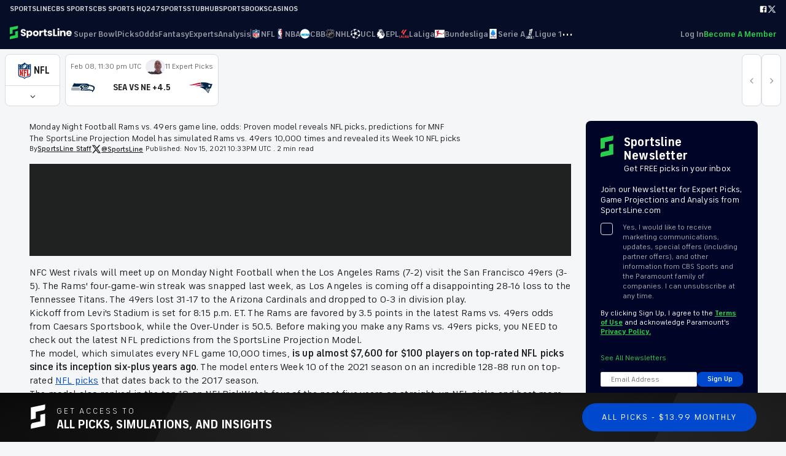

--- FILE ---
content_type: text/html; charset=utf-8
request_url: https://www.sportsline.com/insiders/monday-night-football-rams-vs-49ers-game-line-odds-proven-model-reveals-nfl-picks-predictions-for-mnf/
body_size: 40147
content:
<!DOCTYPE html><html><head><meta charSet="utf-8"/><title>Monday Night Football Rams vs. 49ers game line, odds: Proven model reveals NFL picks, predictions for MNF - SportsLine.com</title><meta name="robots" content="index,follow"/><meta name="description" content="     NFC West rivals will meet up on Monday Night Football when the Los Angeles Rams (7-2) visit the San Francisco 49ers (3-5). The Rams&#x27; four-game-wi..."/><meta name="twitter:card" content="summary_large_image"/><meta name="twitter:site" content="sportsline.com"/><meta name="twitter:creator" content="@sportsline"/><meta property="og:title" content="Monday Night Football Rams vs. 49ers game line, odds: Proven model reveals NFL picks, predictions for MNF - SportsLine.com"/><meta property="og:description" content="     NFC West rivals will meet up on Monday Night Football when the Los Angeles Rams (7-2) visit the San Francisco 49ers (3-5). The Rams&#x27; four-game-wi..."/><meta property="og:url" content="https://www.sportsline.com/insiders/monday-night-football-rams-vs-49ers-game-line-odds-proven-model-reveals-nfl-picks-predictions-for-mnf/"/><meta property="og:type" content="article"/><meta property="article:published_time" content="2021-11-15T22:33:51+00:00"/><meta property="article:modified_time" content="2021-11-15T22:33:51+00:00"/><meta property="og:image" content="https://splnhub.cbsistatic.com/i/2021/08/30/8a7f7e72-6deb-48f6-84c9-49ee0387a1ce/george-kittle.jpg"/><meta property="og:image:width" content="820"/><meta property="og:image:height" content="300"/><meta property="og:site_name" content="SportsLine"/><link rel="canonical" href="https://www.sportsline.com/insiders/monday-night-football-rams-vs-49ers-game-line-odds-proven-model-reveals-nfl-picks-predictions-for-mnf/"/><meta content="sportsline.com" name="name"/><meta name="viewport" content="width=device-width, initial-scale=1"/><link href="/sportsline-apple-touch-icon.png" rel="apple-touch-icon"/><link href="/sportsline-apple-touch-icon-76x76.png" rel="apple-touch-icon" sizes="76x76"/><link href="/sportsline-apple-touch-icon-120x120.png" rel="apple-touch-icon" sizes="120x120"/><link href="/sportsline-apple-touch-icon-152x152.png" rel="apple-touch-icon" sizes="152x152"/><link href="/sportsline-apple-touch-icon-180x180.png" rel="apple-touch-icon" sizes="180x180"/><link href="/sportsline-smartbanner-android-icon-180x180.png" rel="android-touch-icon" sizes="180x180"/><link href="/sportsline-icon-hires.png" rel="icon" sizes="192x192"/><link href="/sportsline-icon-normal.png" rel="icon" sizes="128x128"/><link rel="image_src" href="/assets/img/logo/logo-600x600.png"/><link rel="manifest" id="manifest"/><link rel="shortcut icon" type="image/x-icon" href="/favicon.ico?v=2"/><link rel="icon" type="image/x-icon" href="/favicon.ico?v=2"/><meta name="apple-itunes-store" content="app-id=1038113479"/><script src="https://platform.twitter.com/widgets.js" async=""></script><meta name="next-head-count" content="26"/><script>!function(){window.semaphore=window.semaphore||[],window.ketch=function(){window.semaphore.push(arguments)};var e=document.createElement("script");e.type="text/javascript",e.src="https://global.ketchcdn.com/web/v3/config/sportsline/sportsline/boot.js",e.defer=e.async=!0,document.getElementsByTagName("head")[0].appendChild(e)}();</script><script>(function(a){
          var w=window,b='cbsoptanon',q='cmd',r='config';
          w[b] = w[b] ? w[b] : {};
          w[b][q] = w[b][q] ? w[b][q] : [];
          w[b][r] = w[b][r] ? w[b][r] : [];
          
          a.forEach(function(z){
            w[b][z] = w[b][z] || function(){
              var c=arguments;
              w[b][q].push(function(){
                w[b][z].apply(w[b],c);
              })
            }
          });
        })(["onScriptsReady","onAdsReady"]);</script><script src="https://cdn.privacy.paramount.com/dist/optanon-v2.0.0.js" async=""></script><noscript data-n-css=""></noscript><script defer="" nomodule="" src="/_next/static/chunks/polyfills-c67a75d1b6f99dc8.js"></script><script src="/_next/static/chunks/webpack-bee28e4fee55abef.js" defer=""></script><script src="/_next/static/chunks/framework-eae1dab60e375b5f.js" defer=""></script><script src="/_next/static/chunks/main-f319c172bf477d30.js" defer=""></script><script src="/_next/static/chunks/pages/_app-3b0c22295465c85b.js" defer=""></script><script src="/_next/static/chunks/5935-8abc845d6729fd49.js" defer=""></script><script src="/_next/static/chunks/6519-e5aea564b03292ae.js" defer=""></script><script src="/_next/static/chunks/7085-e18ec8f27ba3f636.js" defer=""></script><script src="/_next/static/chunks/927-919a5d9e881e9fbd.js" defer=""></script><script src="/_next/static/chunks/7615-08468d032b3ba7a6.js" defer=""></script><script src="/_next/static/chunks/3864-1af9d53129c3dcc8.js" defer=""></script><script src="/_next/static/chunks/pages/insiders/%5Bslug%5D-d2c91b1ddd27b56c.js" defer=""></script><script src="/_next/static/BCkNIsAnmfr0lEKqh8lwp/_buildManifest.js" defer=""></script><script src="/_next/static/BCkNIsAnmfr0lEKqh8lwp/_ssgManifest.js" defer=""></script><style data-styled="" data-styled-version="6.1.11">.iTUHPL{className:close;aria-hidden:"true";}/*!sc*/
.iTUHPL:after{font-family:sportsline;font-weight:400;font-size:1.25rem;vertical-align:middle;content:"\e629";font-style:normal;font-variant:normal;-webkit-font-smoothing:antialiased;-moz-osx-font-smoothing:grayscale;speak:none;text-transform:none;}/*!sc*/
.HCxSU{aria-hidden:"true";}/*!sc*/
.HCxSU:after{font-family:sportsline;font-weight:400;font-size:.85rem;vertical-align:middle;content:"\f105";font-style:normal;font-variant:normal;-webkit-font-smoothing:antialiased;-moz-osx-font-smoothing:grayscale;speak:none;text-transform:none;}/*!sc*/
.kPrvhH{aria-hidden:"true";}/*!sc*/
.kPrvhH:after{font-family:sportsline;font-weight:400;font-size:1rem;vertical-align:middle;content:"\f104";font-style:normal;font-variant:normal;-webkit-font-smoothing:antialiased;-moz-osx-font-smoothing:grayscale;speak:none;text-transform:none;}/*!sc*/
.kPzpFI{aria-hidden:"true";}/*!sc*/
.kPzpFI:after{font-family:sportsline;font-weight:400;font-size:1rem;vertical-align:middle;content:"\f107";font-style:normal;font-variant:normal;-webkit-font-smoothing:antialiased;-moz-osx-font-smoothing:grayscale;speak:none;text-transform:none;}/*!sc*/
.dQZTUt{aria-hidden:"true";}/*!sc*/
.dQZTUt:after{font-family:sportsline;font-weight:400;font-size:0.75rem;vertical-align:middle;content:"\e629";font-style:normal;font-variant:normal;-webkit-font-smoothing:antialiased;-moz-osx-font-smoothing:grayscale;speak:none;text-transform:none;}/*!sc*/
.kHSUsI{aria-hidden:"true";}/*!sc*/
.kHSUsI:after{font-family:sportsline;font-weight:400;font-size:1rem;vertical-align:middle;content:"\e62e";font-style:normal;font-variant:normal;-webkit-font-smoothing:antialiased;-moz-osx-font-smoothing:grayscale;speak:none;text-transform:none;}/*!sc*/
data-styled.g1[id="sc-b7e1d8c2-0"]{content:"iTUHPL,HCxSU,kPrvhH,kPzpFI,dQZTUt,kHSUsI,"}/*!sc*/
@font-face{font-family:"sportsline";src:url("/assets/fonts/sportsline-20210412.eot");src:url("/assets/fonts/sportsline-20210412.eot") format("embedded-opentype"),url("/assets/fonts/sportsline-20210412.woff2") format("woff2"),url("/assets/fonts/sportsline-20210412.woff") format("woff"),url("/assets/fonts/sportsline-20210412.ttf") format("truetype"),url("/assets/fonts/sportsline-20210412.svg") format("svg");font-weight:normal;font-style:normal;font-display:fallback;}/*!sc*/
@font-face{font-family:'industrie-standard';src:url("/assets/fonts/industrie/FSIndustrieVFStd.woff2") format("woff2"),url("/assets/fonts/industrie/FSIndustrieVFStd.ttf") format("truetype");font-weight:100 900;font-display:fallback;}/*!sc*/
html,body{font-family:industrie-standard,sans-serif;font-style:normal;font-size:16px;-webkit-font-smoothing:subpixel-antialiased;-moz-osx-font-smoothing:grayscale;text-size-adjust:none;margin:0;padding:0;width:100vw;max-width:100%;color:#202121;}/*!sc*/
body{background:#F5F6F7;}/*!sc*/
a{color:#0049CE;cursor:pointer;}/*!sc*/
button{font-family:industrie-standard,sans-serif;}/*!sc*/
input,select{font-family:industrie-standard,sans-serif;}/*!sc*/
i{font-style:italic;}/*!sc*/
*{box-sizing:border-box;padding:0;margin:0;}/*!sc*/
h1,h2,h3,h4,h5,strong{font-weight:600;}/*!sc*/
small{font-weight:400;letter-spacing:-0.1px;font-size:0.875rem;}/*!sc*/
#__next{display:flex;flex-direction:column;min-height:100vh;}/*!sc*/
#__next >footer{flex:1;}/*!sc*/
p{letter-spacing:0.01em;line-height:1.4;}/*!sc*/
div#cps-shaman-notifier .cps-container .cps-actions a{font-size:12px!important;color:#004ace!important;font-weight:700!important;}/*!sc*/
div#cps-shaman-notifier .cps-container .cps-content a{font-size:12px!important;color:#004ace!important;}/*!sc*/
div#cps-shaman-notifier .cps-container .cps-content p{font-size:12px!important;line-height:1.48!important;margin:.2em 0!important;color:#202121!important;}/*!sc*/
@media (min-width: 768px){div#cps-shaman-notifier .cps-container .cps-content a,div#cps-shaman-notifier .cps-container .cps-content p{font-size:14px!important;}}/*!sc*/
@media (min-width: 992px){div#cps-shaman-notifier .cps-container .cps-content a,div#cps-shaman-notifier .cps-container .cps-content p{font-size:14px!important;}}/*!sc*/
[data-tracking-value] *{pointer-events:none;}/*!sc*/
[data-tracking-object] *{pointer-events:none;}/*!sc*/
@media (max-width: 1024px){.no-scroll{overflow:hidden;width:100vw;}}/*!sc*/
data-styled.g2[id="sc-global-kSqvAn1"]{content:"sc-global-kSqvAn1,"}/*!sc*/
.mdUWl{width:100%;max-width:calc(
    85rem + 0rem
  );margin:0 auto;box-sizing:border-box;padding:0rem 0rem;}/*!sc*/
data-styled.g8[id="sc-5f59caf2-0"]{content:"mdUWl,"}/*!sc*/
.hgDrEJ{width:2rem;height:2rem;}/*!sc*/
data-styled.g9[id="sc-1e684b59-0"]{content:"hgDrEJ,"}/*!sc*/
.izOWiU{display:block;color:#656667;font-size:1em;font-weight:400;line-height:1;text-decoration:none;}/*!sc*/
.jTOUQL{display:block;color:#202121;font-size:1em;font-weight:700;line-height:1;text-decoration:none;}/*!sc*/
.bcSPbh{display:block;color:#656667;font-size:.875em;font-weight:400;line-height:1;text-decoration:none;}/*!sc*/
data-styled.g11[id="sc-2d876bef-0"]{content:"izOWiU,jTOUQL,bcSPbh,"}/*!sc*/
#nprogress{pointer-events:none;}/*!sc*/
#nprogress .bar{background:#4F99E4;position:fixed;z-index:1031;top:0;left:0;width:100%;height:2px;}/*!sc*/
#nprogress .peg{display:block;position:absolute;right:0px;width:100px;height:100%;box-shadow:0 0 10px #4F99E4,0 0 5px #4F99E4;opacity:1;-webkit-transform:rotate(3deg) translate(0px, -4px);-ms-transform:rotate(3deg) translate(0px, -4px);transform:rotate(3deg) translate(0px, -4px);}/*!sc*/
#nprogress .spinner{display:block;position:fixed;z-index:1031;top:15px;right:15px;}/*!sc*/
#nprogress .spinner-icon{width:18px;height:18px;box-sizing:border-box;border:solid 2px transparent;border-top-color:#4F99E4;border-left-color:#4F99E4;border-radius:50%;-webkit-animation:nprogress-spinner 400ms linear infinite;animation:nprogress-spinner 400ms linear infinite;}/*!sc*/
.nprogress-custom-parent{overflow:hidden;position:relative;}/*!sc*/
.nprogress-custom-parent #nprogress .spinner,.nprogress-custom-parent #nprogress .bar{position:absolute;}/*!sc*/
@-webkit-keyframes nprogress-spinner{0%{-webkit-transform:rotate(0deg);}100%{-webkit-transform:rotate(360deg);}}/*!sc*/
@keyframes nprogress-spinner{0%{transform:rotate(0deg);}100%{transform:rotate(360deg);}}/*!sc*/
data-styled.g13[id="sc-global-eaVEUd1"]{content:"sc-global-eaVEUd1,"}/*!sc*/
.eJFzLf{line-height:1;background-color:#fff;display:none;position:absolute;z-index:1000;border-radius:0.5rem;min-width:120px;flex-direction:column;box-shadow:0 0 10px rgba(0,0,0,0.1);top:calc(100% + -3px);padding:0.5rem 0;border-top-left-radius:0;border-top-right-radius:0;border-top:3px solid #29CE4D;left:calc(50% + 0px);transform:translateX(-50%);}/*!sc*/
.eJFzLf>li{list-style:none;}/*!sc*/
.eJFzLf a{padding:1rem 1rem;color:#656667;cursor:pointer;}/*!sc*/
.eJFzLf a:hover{color:#202121;background-color:#F5F6F7;}/*!sc*/
data-styled.g14[id="sc-2a727f7c-0"]{content:"eJFzLf,"}/*!sc*/
.hlTHFZ{position:relative;display:inline-flex;flex:1;align-items:center;}/*!sc*/
data-styled.g15[id="sc-2a727f7c-1"]{content:"hlTHFZ,"}/*!sc*/
.gGkakH{width:16px;height:16px;}/*!sc*/
.bICLxn{width:24px;height:24px;}/*!sc*/
data-styled.g16[id="sc-c4d63a6c-0"]{content:"gGkakH,bICLxn,"}/*!sc*/
.hpEmNE{background:none;border:none;padding:0;margin:0;cursor:pointer;color:inherit;font-size:inherit;}/*!sc*/
data-styled.g17[id="sc-c4d63a6c-1"]{content:"hpEmNE,"}/*!sc*/
.dwRPfA{white-space:nowrap;position:relative;top:0;font-size:0.875rem;font-weight:600;height:100%;text-decoration:none;display:flex;align-items:center;gap:0.5rem;transition:color 0.2s;color:#FFFFFF90;}/*!sc*/
.dwRPfA[role=button]{cursor:pointer;}/*!sc*/
.dwRPfA[role=link]{cursor:pointer;}/*!sc*/
.dwRPfA:hover{color:#FFFFFF;}/*!sc*/
.dwRPfA[aria-current=page]{color:#FFFFFF;}/*!sc*/
.dwRPfA[aria-current=page]:before{background:#29CE4D;}/*!sc*/
.dwRPfA:before{content:"";display:block;width:100%;height:3px;background:transparent;position:absolute;bottom:0;left:0;}/*!sc*/
.dQKrZE{white-space:nowrap;position:relative;top:0;font-size:0.875rem;font-weight:600;height:100%;text-decoration:none;display:flex;align-items:center;gap:0.5rem;transition:color 0.2s;color:#656667;}/*!sc*/
.dQKrZE[role=button]{cursor:pointer;}/*!sc*/
.dQKrZE[role=link]{cursor:pointer;}/*!sc*/
.dQKrZE:hover{color:#202121;}/*!sc*/
.dQKrZE[aria-current=page]{color:#202121;}/*!sc*/
.bTUWGM{white-space:nowrap;position:relative;top:0;font-size:0.875rem;font-weight:600;height:100%;text-decoration:none;display:flex;align-items:center;gap:0.5rem;transition:color 0.2s;color:#29CE4D;}/*!sc*/
.bTUWGM[role=button]{cursor:pointer;}/*!sc*/
.bTUWGM[role=link]{cursor:pointer;}/*!sc*/
.bTUWGM:hover{color:#29CE4D95;}/*!sc*/
.bTUWGM[aria-current=page]{color:#202121;}/*!sc*/
data-styled.g18[id="sc-c4d63a6c-2"]{content:"dwRPfA,dQKrZE,bTUWGM,"}/*!sc*/
.bHuOzs{white-space:nowrap;position:relative;top:0;font-size:1rem;font-weight:600;height:100%;text-decoration:none;display:flex;align-items:center;gap:0.5rem;transition:color 0.2s;line-height:1;color:#DCDCDC;padding-top:0.75rem;padding-bottom:0.75rem;}/*!sc*/
.bHuOzs[role=button]{cursor:pointer;}/*!sc*/
.bHuOzs[role=link]{cursor:pointer;}/*!sc*/
.bHuOzs>*{font-weight:inherit;}/*!sc*/
.bHuOzs>*:last-child:not(:first-child){margin-left:auto;}/*!sc*/
.bHuOzs[aria-current=page]{color:#FFFFFF;}/*!sc*/
data-styled.g19[id="sc-c4d63a6c-3"]{content:"bHuOzs,"}/*!sc*/
.gTzrFC{display:none;font-size:80px;left:calc(50vw - (80px / 2));top:50vh;position:fixed;z-index:2000;width:80px;height:80px;}/*!sc*/
.gTzrFC:before{content:"";position:absolute;width:80px;height:80px;background:#FFFFFF;box-shadow:0.01em 0.01em 0.075em #D9DBDE;border-radius:80px;}/*!sc*/
.gTzrFC.loading{display:block;}/*!sc*/
data-styled.g25[id="sc-a3b6af12-0"]{content:"gTzrFC,"}/*!sc*/
.gbveaJ{position:absolute;top:2em;left:calc(2em - 0.27em);display:block;color:#29CE4D;text-indent:-9999em;margin:auto;transform:translateZ(0);animation-delay:0s;opacity:0;font-size:0.25em;}/*!sc*/
.gbveaJ,.gbveaJ:before,.gbveaJ:after{background:#29CE4D;animation:load1 1s infinite ease-in-out;width:0.5em;height:2em;opacity:0;}/*!sc*/
.gbveaJ:before,.gbveaJ:after{position:absolute;top:0;content:"";}/*!sc*/
.gbveaJ:before{left:calc(-1em / 1.4);animation-delay:-0.16s;}/*!sc*/
.gbveaJ:after{left:calc(1em / 1.4);animation-delay:0.16s;}/*!sc*/
@keyframes load1{0%,80%,100%{box-shadow:0 0;height:0em;opacity:0;}40%{box-shadow:0 -0.9em;opacity:1;height:1em;}}/*!sc*/
data-styled.g26[id="sc-a3b6af12-1"]{content:"gbveaJ,"}/*!sc*/
.iiTSxl{position:relative;display:inline-flex;align-items:center;vertical-align:middle;}/*!sc*/
.iiTSxl.label-left label{margin-left:0;}/*!sc*/
.iiTSxl label{color:#656667;cursor:pointer;font-size:0.75rem;line-height:1.4;margin:0.5rem;text-align:left;}/*!sc*/
.iiTSxl input{position:absolute;box-sizing:border-box;width:1.25rem;height:1.25rem;left:0;opacity:0;z-index:3;margin:0;}/*!sc*/
.iiTSxl input.label-left{right:0;left:auto;}/*!sc*/
.iiTSxl .checkbox-glyph{display:block;height:1.25rem;width:1.25rem;flex:0 0 1.25rem;left:0;top:0;}/*!sc*/
.iiTSxl input[type="checkbox"]+.checkbox-glyph{position:relative;}/*!sc*/
.iiTSxl input[type="checkbox"]+.checkbox-glyph::before,.iiTSxl input[type="checkbox"]+.checkbox-glyph:after{content:"";left:0;top:0;position:absolute;box-sizing:border-box;width:inherit;height:inherit;line-height:1.25rem;}/*!sc*/
.iiTSxl input[type="checkbox"]:checked+.checkbox-glyph::after{content:'\e924';}/*!sc*/
.iiTSxl input+.checkbox-glyph::before{border:1px solid #D9DBDE;background:#FFFFFF;border-radius:4px;}/*!sc*/
.iiTSxl input[type="checkbox"]+.checkbox-glyph::after{font-family:sportsline;font-size:1rem;color:#29CE4D;text-align:center;line-height:1.25rem;}/*!sc*/
.iiTSxl input[type="checkbox"]:checked+.checkbox-glyph::after{position:absolute;box-sizing:border-box;width:1.25rem;height:1.25rem;content:'\e924';font-family:sportsline;font-size:1rem;color:#29CE4D;text-align:center;line-height:1.25rem;}/*!sc*/
.iiTSxl input:hover{cursor:pointer;}/*!sc*/
.iiTSxl input[type="checkbox"]:checked+.checkbox-glyph::before{box-shadow:0px 2px 2px #D9DBDE;}/*!sc*/
.iiTSxl input[type="checkbox"]:focus+.checkbox-glyph::before{border:1px solid #D9DBDE;}/*!sc*/
.iiTSxl.disabled input:hover{cursor:default;}/*!sc*/
.iiTSxl.disabled input[type="checkbox"]+.checkbox-glyph::after{color:#A6A9AD;}/*!sc*/
data-styled.g28[id="sc-b5e6561a-0"]{content:"iiTSxl,"}/*!sc*/
.dEoYge{box-sizing:border-box;padding-top:0rem;padding-bottom:0rem;padding-left:0rem;padding-right:0rem;margin-top:0rem;margin-bottom:0rem;margin-left:0rem;margin-right:0rem;display:block;}/*!sc*/
.gSEZEL{box-sizing:border-box;padding-top:0rem;padding-bottom:0rem;padding-left:0rem;padding-right:0rem;margin-top:0rem;margin-bottom:0rem;margin-left:0rem;margin-right:0rem;display:inline-flex;align-items:center;}/*!sc*/
.hBCyOo{box-sizing:border-box;padding-top:0rem;padding-bottom:0rem;padding-left:0rem;padding-right:0rem;margin-top:0rem;margin-bottom:0rem;margin-left:0rem;margin-right:0rem;gap:0.25rem;display:inline-flex;align-items:center;}/*!sc*/
.jAVZkr{box-sizing:border-box;padding-top:0rem;padding-bottom:0rem;padding-left:0rem;padding-right:0rem;margin-top:0rem;margin-bottom:0rem;margin-left:0rem;margin-right:0rem;display:flex;align-items:center;}/*!sc*/
.kiRusm{box-sizing:border-box;padding-top:0rem;padding-bottom:0rem;padding-left:0rem;padding-right:0rem;margin-top:0rem;margin-bottom:0rem;margin-left:0rem;margin-right:0rem;display:flex;flex-direction:column;}/*!sc*/
.gYPujk{box-sizing:border-box;padding-top:0.3rem;padding-bottom:0.3rem;padding-left:0.3rem;padding-right:0.3rem;margin-top:0rem;margin-bottom:0rem;margin-left:0rem;margin-right:0rem;display:flex;flex-direction:column;justify-content:space-around;}/*!sc*/
.dMUPkX{box-sizing:border-box;padding-top:1rem;padding-bottom:1rem;padding-left:1rem;padding-right:1rem;margin-top:0rem;margin-bottom:0rem;margin-left:0rem;margin-right:0rem;display:flex;align-items:center;}/*!sc*/
.iTiqQb{box-sizing:border-box;padding-top:0rem;padding-bottom:0rem;padding-left:0rem;padding-right:0rem;margin-top:0rem;margin-bottom:0rem;margin-left:0rem;margin-right:0rem;display:flex;justify-content:center;}/*!sc*/
.gqJQmh{box-sizing:border-box;padding-top:0rem;padding-bottom:0rem;padding-left:0rem;padding-right:0rem;margin-top:0rem;margin-bottom:0rem;margin-left:0rem;margin-right:0rem;display:flex;justify-content:flex-end;}/*!sc*/
.hfyzKs{box-sizing:border-box;padding-top:0rem;padding-bottom:0rem;padding-left:1rem;padding-right:1rem;margin-top:0rem;margin-bottom:0rem;margin-left:0rem;margin-right:0rem;gap:0.75rem;display:flex;flex-direction:column;}/*!sc*/
.lhCQjO{box-sizing:border-box;padding-top:0rem;padding-bottom:0rem;padding-left:0rem;padding-right:0rem;margin-top:0rem;margin-bottom:0rem;margin-left:0rem;margin-right:0rem;gap:0.5rem;display:grid;}/*!sc*/
.dbyLCL{box-sizing:border-box;padding-top:1rem;padding-bottom:1rem;padding-left:0rem;padding-right:0rem;margin-top:0rem;margin-bottom:0rem;margin-left:0rem;margin-right:0rem;gap:0.5rem;display:flex;flex-direction:column;align-items:center;justify-content:center;}/*!sc*/
.BTCBD{box-sizing:border-box;padding-top:0.5rem;padding-bottom:0rem;padding-left:0.5rem;padding-right:0.5rem;margin-top:0rem;margin-bottom:0rem;margin-left:0rem;margin-right:0rem;display:flex;}/*!sc*/
.gNVebt{box-sizing:border-box;padding-top:0rem;padding-bottom:0rem;padding-left:0rem;padding-right:0.5rem;margin-top:0rem;margin-bottom:0rem;margin-left:0rem;margin-right:0rem;display:block;}/*!sc*/
.fjxodM{box-sizing:border-box;padding-top:0.5rem;padding-bottom:0.5rem;padding-left:0.5rem;padding-right:0.5rem;margin-top:0rem;margin-bottom:0rem;margin-left:0rem;margin-right:0rem;display:flex;align-items:center;justify-content:center;}/*!sc*/
.ejaLOm{box-sizing:border-box;padding-top:0rem;padding-bottom:0rem;padding-left:0rem;padding-right:0rem;margin-top:0rem;margin-bottom:0rem;margin-left:0rem;margin-right:0rem;gap:0.5rem;display:inline-flex;align-items:center;}/*!sc*/
.dylBfU{box-sizing:border-box;padding-top:0rem;padding-bottom:0rem;padding-left:0rem;padding-right:0rem;margin-top:0rem;margin-bottom:0rem;margin-left:0rem;margin-right:0rem;display:flex;align-items:center;justify-content:center;}/*!sc*/
.hyRyPJ{box-sizing:border-box;padding-top:0rem;padding-bottom:0rem;padding-left:0rem;padding-right:0rem;margin-top:0rem;margin-bottom:0rem;margin-left:0rem;margin-right:0rem;display:flex;flex-direction:column;justify-content:space-between;}/*!sc*/
.gbiVby{box-sizing:border-box;padding-top:0.5rem;padding-bottom:0.5rem;padding-left:0rem;padding-right:0rem;margin-top:0rem;margin-bottom:0rem;margin-left:0rem;margin-right:0rem;display:block;}/*!sc*/
.cOAtEb{box-sizing:border-box;padding-top:0rem;padding-bottom:0rem;padding-left:0rem;padding-right:0rem;margin-top:0rem;margin-bottom:0rem;margin-left:0rem;margin-right:0rem;display:flex;align-items:center;justify-content:center;text-align:center;}/*!sc*/
.ggXbGs{box-sizing:border-box;padding-top:1rem;padding-bottom:1rem;padding-left:1rem;padding-right:1rem;margin-top:0rem;margin-bottom:0rem;margin-left:0rem;margin-right:0rem;display:flex;align-items:center;justify-content:center;}/*!sc*/
.fWpHFE{box-sizing:border-box;padding-top:0rem;padding-bottom:0rem;padding-left:0.5rem;padding-right:0rem;margin-top:0rem;margin-bottom:0rem;margin-left:0rem;margin-right:0rem;gap:0.25rem;display:flex;}/*!sc*/
.iIcAqC{box-sizing:border-box;padding-top:1rem;padding-bottom:1rem;padding-left:0rem;padding-right:0rem;margin-top:0rem;margin-bottom:0rem;margin-left:0rem;margin-right:0rem;gap:2rem;display:flex;flex-direction:column;}/*!sc*/
.cuWXQS{box-sizing:border-box;padding-top:0rem;padding-bottom:0rem;padding-left:0rem;padding-right:0rem;margin-top:0rem;margin-bottom:0rem;margin-left:0rem;margin-right:0rem;gap:1.5rem;display:flex;flex-direction:column;}/*!sc*/
.NTDNJ{box-sizing:border-box;padding-top:0rem;padding-bottom:0rem;padding-left:0rem;padding-right:0rem;margin-top:0rem;margin-bottom:0rem;margin-left:0rem;margin-right:0rem;gap:1rem;display:flex;flex-direction:column;}/*!sc*/
.itKCVp{box-sizing:border-box;padding-top:0rem;padding-bottom:1rem;padding-left:0rem;padding-right:0rem;margin-top:0rem;margin-bottom:0rem;margin-left:0rem;margin-right:0rem;gap:0.25rem;display:inline-flex;align-items:center;flex-wrap:wrap;}/*!sc*/
.uKmkF{box-sizing:border-box;padding-top:0rem;padding-bottom:0rem;padding-left:0rem;padding-right:0.25rem;margin-top:0rem;margin-bottom:0rem;margin-left:0rem;margin-right:0rem;gap:0.25rem;display:inline-flex;align-items:center;}/*!sc*/
.kLsgHR{box-sizing:border-box;padding-top:1rem;padding-bottom:1rem;padding-left:2rem;padding-right:2rem;margin-top:0rem;margin-bottom:0rem;margin-left:0rem;margin-right:0rem;gap:1rem;display:flex;flex-direction:column;}/*!sc*/
.pEBir{box-sizing:border-box;padding-top:0rem;padding-bottom:0rem;padding-left:0rem;padding-right:0rem;margin-top:0rem;margin-bottom:0rem;margin-left:0rem;margin-right:0rem;display:flex;justify-content:space-between;}/*!sc*/
.bIASDZ{box-sizing:border-box;padding-top:0rem;padding-bottom:0rem;padding-left:0rem;padding-right:0rem;margin-top:0rem;margin-bottom:0rem;margin-left:0rem;margin-right:0rem;gap:0.25rem;display:flex;flex-direction:column;}/*!sc*/
.fIOire{box-sizing:border-box;padding-top:0rem;padding-bottom:0rem;padding-left:0rem;padding-right:0rem;margin-top:0rem;margin-bottom:0rem;margin-left:0rem;margin-right:0rem;gap:0.5rem;display:flex;align-items:center;}/*!sc*/
.gKbiDq{box-sizing:border-box;padding-top:0rem;padding-bottom:0rem;padding-left:0rem;padding-right:0rem;margin-top:0rem;margin-bottom:0rem;margin-left:0rem;margin-right:0rem;gap:1rem;display:flex;flex-direction:column;align-items:center;}/*!sc*/
.krwAYy{box-sizing:border-box;padding-top:0rem;padding-bottom:0rem;padding-left:0rem;padding-right:0rem;margin-top:0rem;margin-bottom:0rem;margin-left:0rem;margin-right:0rem;gap:2rem;display:flex;flex-direction:row;align-items:center;justify-content:center;}/*!sc*/
.ktRUVl{box-sizing:border-box;padding-top:1.5rem;padding-bottom:1.5rem;padding-left:1.5rem;padding-right:1.5rem;margin-top:0rem;margin-bottom:0rem;margin-left:0rem;margin-right:0rem;display:flex;flex-direction:column;justify-content:space-between;}/*!sc*/
.gBkezz{box-sizing:border-box;padding-top:0rem;padding-bottom:0rem;padding-left:0rem;padding-right:0rem;margin-top:0rem;margin-bottom:0rem;margin-left:0rem;margin-right:0rem;display:grid;}/*!sc*/
.fyevTF{box-sizing:border-box;padding-top:0rem;padding-bottom:0rem;padding-left:0rem;padding-right:0rem;margin-top:0rem;margin-bottom:0rem;margin-left:0rem;margin-right:0rem;display:flex;align-items:flex-start;justify-content:center;}/*!sc*/
.jXtSpX{box-sizing:border-box;padding-top:0rem;padding-bottom:0rem;padding-left:1rem;padding-right:0rem;margin-top:0rem;margin-bottom:0rem;margin-left:0rem;margin-right:0rem;display:block;}/*!sc*/
.eCByxr{box-sizing:border-box;padding-top:1rem;padding-bottom:0rem;padding-left:0rem;padding-right:0rem;margin-top:0rem;margin-bottom:0rem;margin-left:0rem;margin-right:0rem;display:block;}/*!sc*/
.fXnWc{box-sizing:border-box;padding-top:0rem;padding-bottom:0rem;padding-left:0rem;padding-right:0rem;margin-top:0rem;margin-bottom:0rem;margin-left:0rem;margin-right:0rem;display:flex;flex-direction:row;align-items:flex-start;}/*!sc*/
.fpokYx{box-sizing:border-box;padding-top:1rem;padding-bottom:1rem;padding-left:1rem;padding-right:1rem;margin-top:0rem;margin-bottom:0rem;margin-left:0rem;margin-right:0rem;gap:1rem;display:flex;flex-direction:column;}/*!sc*/
.cjcqzo{box-sizing:border-box;padding-top:0rem;padding-bottom:0rem;padding-left:0rem;padding-right:0rem;margin-top:0rem;margin-bottom:0rem;margin-left:0rem;margin-right:0rem;gap:1rem;display:flex;align-items:center;}/*!sc*/
.fWvXUD{box-sizing:border-box;padding-top:0rem;padding-bottom:0rem;padding-left:0rem;padding-right:0rem;margin-top:0rem;margin-bottom:0rem;margin-left:0rem;margin-right:0rem;gap:0.5rem;display:flex;flex-direction:column;}/*!sc*/
.jKcWdd{box-sizing:border-box;padding-top:1.5rem;padding-bottom:1.5rem;padding-left:1.5rem;padding-right:1.5rem;margin-top:0rem;margin-bottom:0rem;margin-left:0rem;margin-right:0rem;gap:1rem;display:flex;flex-direction:column;}/*!sc*/
.fHqHSx{box-sizing:border-box;padding-top:0rem;padding-bottom:0rem;padding-left:0rem;padding-right:0rem;margin-top:0rem;margin-bottom:0rem;margin-left:0rem;margin-right:0rem;gap:1rem;display:block;}/*!sc*/
.iBTXIL{box-sizing:border-box;padding-top:0rem;padding-bottom:1rem;padding-left:0rem;padding-right:0rem;margin-top:0rem;margin-bottom:0rem;margin-left:0rem;margin-right:0rem;display:block;}/*!sc*/
.iDtxfV{box-sizing:border-box;padding-top:0.5rem;padding-bottom:0rem;padding-left:0rem;padding-right:0rem;margin-top:0rem;margin-bottom:0rem;margin-left:0rem;margin-right:0rem;gap:0.5rem;display:flex;align-items:center;}/*!sc*/
.jUBfqL{box-sizing:border-box;padding-top:2rem;padding-bottom:0rem;padding-left:0rem;padding-right:0rem;margin-top:0rem;margin-bottom:0rem;margin-left:0rem;margin-right:0rem;display:block;align-items:center;}/*!sc*/
data-styled.g36[id="sc-8f3095e9-0"]{content:"dEoYge,gSEZEL,hBCyOo,jAVZkr,kiRusm,gYPujk,dMUPkX,iTiqQb,gqJQmh,hfyzKs,lhCQjO,dbyLCL,BTCBD,gNVebt,fjxodM,ejaLOm,dylBfU,hyRyPJ,gbiVby,cOAtEb,ggXbGs,fWpHFE,iIcAqC,cuWXQS,NTDNJ,itKCVp,uKmkF,kLsgHR,pEBir,bIASDZ,fIOire,gKbiDq,krwAYy,ktRUVl,gBkezz,fyevTF,jXtSpX,eCByxr,fXnWc,fpokYx,cjcqzo,fWvXUD,jKcWdd,fHqHSx,iBTXIL,iDtxfV,jUBfqL,"}/*!sc*/
.imOPzQ{width:100%;}/*!sc*/
.imOPzQ >*{text-align:center;}/*!sc*/
.imOPzQ:before,.imOPzQ:after{content:"";clear:both;display:block;}/*!sc*/
data-styled.g37[id="sc-52ee4a8f-0"]{content:"imOPzQ,"}/*!sc*/
.gmiaeL >*:not(:first-child)>div{padding-top:0.5rem;}/*!sc*/
.gmiaeL:has(*[style*='display: none']){display:none;}/*!sc*/
data-styled.g38[id="sc-a88edb93-0"]{content:"gmiaeL,"}/*!sc*/
.ESNOi{position:relative;padding:0 0 0 0;margin:0;font-family:industrie-standard;font-weight:400;font-size:.875rem;letter-spacing:0.01em;line-height:1.4;}/*!sc*/
.cSxdJz{position:relative;padding:0 0 0 0;margin:0;font-family:industrie-standard;font-weight:400;font-size:2rem;letter-spacing:0.01em;line-height:1.5rem;}/*!sc*/
.dZYfII{position:relative;padding:0 0 0 0;margin:0;font-family:industrie-standard;font-weight:600;font-size:1rem;letter-spacing:0.01em;line-height:1.1;}/*!sc*/
.kugabE{position:relative;padding:0 0 0 0;margin:0;font-family:industrie-standard;font-weight:700;font-size:1.25rem;letter-spacing:0.01em;line-height:1.1;}/*!sc*/
.eLLKm{position:relative;display:block;padding:0 0 .75rem 0;margin:0;font-family:industrie-standard;font-weight:400;font-size:.875rem;letter-spacing:0.01em;line-height:1.4;}/*!sc*/
.ggkvqA{position:relative;display:block;padding:0 0 0 0;margin:0;font-family:industrie-standard;font-weight:400;font-size:.875rem;letter-spacing:0.01em;line-height:1.4;}/*!sc*/
.bcgJos{position:relative;padding:0 0 0 0;margin:0;font-family:industrie-standard;font-weight:600;font-size:.875rem;letter-spacing:0.01em;line-height:1.4;}/*!sc*/
.KwZuh{position:relative;display:block;padding:0 0 .75rem 0;margin:0;font-family:industrie-standard;font-weight:400;font-size:.875rem;letter-spacing:0.01em;line-height:1.4;text-align:center;}/*!sc*/
data-styled.g40[id="sc-a3d100db-0"]{content:"ESNOi,cSxdJz,dZYfII,kugabE,eLLKm,ggkvqA,bcgJos,KwZuh,"}/*!sc*/
.gdHAgD:is(h1){font-size:2rem;font-weight:900;line-height:1.1;text-transform:initial;}/*!sc*/
.gdHAgD:is(h2){font-size:1.25rem;font-weight:700;line-height:1.1;text-transform:initial;}/*!sc*/
.gdHAgD:is(h3){font-size:1rem;font-weight:600;line-height:1.1;text-transform:initial;}/*!sc*/
.gdHAgD:is(h4){font-size:1em;font-weight:400;line-height:1.1;text-transform:initial;}/*!sc*/
.gdHAgD:is(h5){font-size:1em;font-weight:400;line-height:1.1;text-transform:initial;}/*!sc*/
.gdHAgD:is(h6){font-size:1em;font-weight:400;line-height:1.1;text-transform:initial;}/*!sc*/
.gdHAgD:is(small){font-size:0.75rem;font-weight:400;line-height:1.2;text-transform:initial;}/*!sc*/
.gdHAgD:is(strong),.gdHAgD:is(b){font-weight:700;}/*!sc*/
.bXpTBY:is(h1){font-size:2rem;font-weight:900;line-height:1.5rem;text-transform:initial;}/*!sc*/
.bXpTBY:is(h2){font-size:2rem;font-weight:700;line-height:1.5rem;text-transform:initial;}/*!sc*/
.bXpTBY:is(h3){font-size:2rem;font-weight:600;line-height:1.5rem;text-transform:initial;}/*!sc*/
.bXpTBY:is(h4){font-size:2rem;font-weight:400;line-height:1.5rem;text-transform:initial;}/*!sc*/
.bXpTBY:is(h5){font-size:2rem;font-weight:400;line-height:1.5rem;text-transform:initial;}/*!sc*/
.bXpTBY:is(h6){font-size:2rem;font-weight:400;line-height:1.5rem;text-transform:initial;}/*!sc*/
.bXpTBY:is(small){font-size:2rem;font-weight:400;line-height:1.5rem;text-transform:initial;}/*!sc*/
.bXpTBY:is(strong),.bXpTBY:is(b){font-weight:700;}/*!sc*/
.kDaeDP:is(h1){font-size:1rem;font-weight:600;line-height:1.1;text-transform:initial;}/*!sc*/
.kDaeDP:is(h2){font-size:1rem;font-weight:600;line-height:1.1;text-transform:initial;}/*!sc*/
.kDaeDP:is(h3){font-size:1rem;font-weight:600;line-height:1.1;text-transform:initial;}/*!sc*/
.kDaeDP:is(h4){font-size:1rem;font-weight:600;line-height:1.1;text-transform:initial;}/*!sc*/
.kDaeDP:is(h5){font-size:1rem;font-weight:600;line-height:1.1;text-transform:initial;}/*!sc*/
.kDaeDP:is(h6){font-size:1rem;font-weight:600;line-height:1.1;text-transform:initial;}/*!sc*/
.kDaeDP:is(small){font-size:1rem;font-weight:600;line-height:1.1;text-transform:initial;}/*!sc*/
.kDaeDP:is(strong),.kDaeDP:is(b){font-weight:700;}/*!sc*/
.hnZDIT:is(h1){font-size:1.25rem;font-weight:700;line-height:1.1;text-transform:initial;}/*!sc*/
.hnZDIT:is(h2){font-size:1.25rem;font-weight:700;line-height:1.1;text-transform:initial;}/*!sc*/
.hnZDIT:is(h3){font-size:1.25rem;font-weight:700;line-height:1.1;text-transform:initial;}/*!sc*/
.hnZDIT:is(h4){font-size:1.25rem;font-weight:700;line-height:1.1;text-transform:initial;}/*!sc*/
.hnZDIT:is(h5){font-size:1.25rem;font-weight:700;line-height:1.1;text-transform:initial;}/*!sc*/
.hnZDIT:is(h6){font-size:1.25rem;font-weight:700;line-height:1.1;text-transform:initial;}/*!sc*/
.hnZDIT:is(small){font-size:1.25rem;font-weight:700;line-height:1.1;text-transform:initial;}/*!sc*/
.hnZDIT:is(strong),.hnZDIT:is(b){font-weight:700;}/*!sc*/
.hkGTcd:is(h1){font-size:2rem;font-weight:600;line-height:1.1;text-transform:initial;}/*!sc*/
.hkGTcd:is(h2){font-size:1.25rem;font-weight:600;line-height:1.1;text-transform:initial;}/*!sc*/
.hkGTcd:is(h3){font-size:1rem;font-weight:600;line-height:1.1;text-transform:initial;}/*!sc*/
.hkGTcd:is(h4){font-size:1em;font-weight:600;line-height:1.1;text-transform:initial;}/*!sc*/
.hkGTcd:is(h5){font-size:1em;font-weight:600;line-height:1.1;text-transform:initial;}/*!sc*/
.hkGTcd:is(h6){font-size:1em;font-weight:600;line-height:1.1;text-transform:initial;}/*!sc*/
.hkGTcd:is(small){font-size:0.75rem;font-weight:600;line-height:1.2;text-transform:initial;}/*!sc*/
.hkGTcd:is(strong),.hkGTcd:is(b){font-weight:700;}/*!sc*/
data-styled.g41[id="sc-a3d100db-1"]{content:"gdHAgD,bXpTBY,kDaeDP,hnZDIT,hkGTcd,"}/*!sc*/
.HoUug{width:14px;height:auto;}/*!sc*/
.HoUuf{width:24px;height:auto;}/*!sc*/
data-styled.g43[id="sc-66624d6b-0"]{content:"HoUug,HoUuf,"}/*!sc*/
.exGNgZ{width:90px;height:auto;}/*!sc*/
.htaSx{width:115px;height:auto;}/*!sc*/
data-styled.g44[id="sc-66624d6b-1"]{content:"exGNgZ,htaSx,"}/*!sc*/
.iTNIKG>*{line-height:1;}/*!sc*/
.iTNIKG .sc-66624d6b-0 *{fill:#29CE4D;}/*!sc*/
.iTNIKG .sc-66624d6b-1 *{fill:white;}/*!sc*/
data-styled.g45[id="sc-66624d6b-2"]{content:"iTNIKG,"}/*!sc*/
.ivmZbP svg{width:.875rem;}/*!sc*/
.ivmZbP svg path{fill:currentColor;}/*!sc*/
.kudSai svg{width:1rem;}/*!sc*/
.kudSai svg path{fill:currentColor;}/*!sc*/
.ARoIl svg{width:1.5rem;}/*!sc*/
.ARoIl svg path{fill:currentColor;}/*!sc*/
data-styled.g46[id="sc-e111316c-0"]{content:"ivmZbP,kudSai,ARoIl,"}/*!sc*/
.epECzc{color:white;}/*!sc*/
.epECzc svg{width:.875rem;}/*!sc*/
.epECzc svg path{fill:currentColor;}/*!sc*/
.Xyuub{color:#1877F2;}/*!sc*/
.Xyuub svg{width:1.5rem;}/*!sc*/
.Xyuub svg path{fill:currentColor;}/*!sc*/
.grJgEq{color:white;}/*!sc*/
.grJgEq svg{width:1.5rem;}/*!sc*/
.grJgEq svg path{fill:currentColor;}/*!sc*/
data-styled.g47[id="sc-7a14dd0-0"]{content:"epECzc,Xyuub,grJgEq,"}/*!sc*/
.hwqnRA{line-height:1;}/*!sc*/
data-styled.g48[id="sc-2fb76be4-0"]{content:"hwqnRA,"}/*!sc*/
.bIfdHa{line-height:1;}/*!sc*/
data-styled.g50[id="sc-2fb76be4-2"]{content:"bIfdHa,"}/*!sc*/
.euCYac{line-height:1;}/*!sc*/
data-styled.g52[id="sc-2fb76be4-4"]{content:"euCYac,"}/*!sc*/
.kNFQR small,.kNFQR a{opacity:0.8;}/*!sc*/
.kNFQR nav{font-size:12px;}/*!sc*/
.kNFQR nav a{display:block;padding:0.25rem 0;text-decoration:none;}/*!sc*/
.kNFQR nav a:hover{opacity:1;}/*!sc*/
data-styled.g53[id="sc-2fb76be4-5"]{content:"kNFQR,"}/*!sc*/
.gUnRpF{flex:1;background-color:#050D27;color:#FFFFFF;}/*!sc*/
.gUnRpF nav a{color:#FFFFFF;}/*!sc*/
.gUnRpF .sc-e111316c-0{color:#ffffff;}/*!sc*/
.gUnRpF .sc-2fb76be4-1{flex-direction:column;display:flex;color:#FFFFFF90;}/*!sc*/
.gUnRpF .sc-2fb76be4-1 nav{line-height:0.75rem;}/*!sc*/
@media (min-width: 768px){.gUnRpF .sc-2fb76be4-1{flex-wrap:wrap;display:flex;flex-direction:row;}.gUnRpF .sc-2fb76be4-1>*:not(:last-child){flex:1 1 100%;}.gUnRpF .sc-2fb76be4-1>*:not(:first-child){flex:1;}}/*!sc*/
@media (min-width: 1024px){.gUnRpF .sc-2fb76be4-1{flex-wrap:nowrap;display:flex;flex-direction:row;align-items:space-between;}.gUnRpF .sc-2fb76be4-1>*:first-child,.gUnRpF .sc-2fb76be4-1>*:last-child{flex:1 1 320px;max-width:320px;}.gUnRpF .sc-2fb76be4-1 .sc-2fb76be4-3{display:flex;justify-content:center;}}/*!sc*/
data-styled.g54[id="sc-2fb76be4-6"]{content:"gUnRpF,"}/*!sc*/
.fzdbvJ{border:0;border-width:0;border-color:#D9DBDE;border-style:solid;opacity:1;margin-left:0;margin-right:0;border-right-width:1px;width:1px;}/*!sc*/
.haTDtj{border:0;border-width:0;border-color:#D9DBDE;border-style:dashed;opacity:0.2;margin-top:0;margin-bottom:0;border-bottom-width:1px;width:100%;}/*!sc*/
.kFQxHg{border:0;border-width:0;border-color:#D9DBDE;border-style:solid;opacity:1;margin-top:0;margin-bottom:0;border-bottom-width:1px;width:100%;}/*!sc*/
data-styled.g57[id="sc-2c648e6f-0"]{content:"fzdbvJ,haTDtj,kFQxHg,"}/*!sc*/
.jSYGUX{display:none;}/*!sc*/
data-styled.g58[id="sc-d0928124-0"]{content:"jSYGUX,"}/*!sc*/
.jLmQoj{height:32px;color:#202121;}/*!sc*/
.jLmQoj>*{pointer-events:none;color:inherit;}/*!sc*/
data-styled.g59[id="sc-d0928124-1"]{content:"jLmQoj,"}/*!sc*/
.hlxzYj{border-radius:8px 8px 0 0;}/*!sc*/
data-styled.g60[id="sc-d0928124-2"]{content:"hlxzYj,"}/*!sc*/
.bKsDWx{position:absolute;left:0;top:calc(100% - 33px);margin-top:-1px;min-width:100%;z-index:101;border-top:none;border-radius:0 0 8px 8px;}/*!sc*/
data-styled.g61[id="sc-d0928124-3"]{content:"bKsDWx,"}/*!sc*/
.kZEahx{position:relative;padding-bottom:32px;min-width:100%;}/*!sc*/
.kZEahx .sc-d0928124-3,.kZEahx .sc-d0928124-2{border:1px solid #D9DBDE;background-color:#FFFFFF;}/*!sc*/
.kZEahx *[role="button"],.kZEahx *[role="option"]{cursor:pointer;}/*!sc*/
data-styled.g63[id="sc-d0928124-5"]{content:"kZEahx,"}/*!sc*/
.iuqGnG{color:#202121;}/*!sc*/
data-styled.g64[id="sc-d0928124-6"]{content:"iuqGnG,"}/*!sc*/
.dOZuoY{font-size:inherit;font-weight:700;height:30px;overflow:hidden;position:relative;width:30px;}/*!sc*/
.dOZuoY .sc-1e684b59-1{height:100%;width:100%;}/*!sc*/
data-styled.g66[id="sc-7f5394e4-1"]{content:"dOZuoY,"}/*!sc*/
.bALpJJ{color:#202121;font-size:16px;font-weight:700;line-height:1;}/*!sc*/
data-styled.g67[id="sc-7f5394e4-2"]{content:"bALpJJ,"}/*!sc*/
.gCwKzF>*{pointer-events:none;}/*!sc*/
data-styled.g70[id="sc-e7f6194f-1"]{content:"gCwKzF,"}/*!sc*/
.erQrFa{width:110px;}/*!sc*/
data-styled.g71[id="sc-6076d34e-0"]{content:"erQrFa,"}/*!sc*/
.fgXKAA{font-weight:600;cursor:pointer;}/*!sc*/
data-styled.g72[id="sc-6076d34e-1"]{content:"fgXKAA,"}/*!sc*/
.jyuHXD{color:initial;}/*!sc*/
.jyuHXD >a{width:100%;display:flex;flex:1;height:100%;justify-content:center;font-weight:600;}/*!sc*/
.jyuHXD .sc-d0928124-3{width:100%;}/*!sc*/
.jyuHXD .sc-d0928124-3 .sc-e7f6194f-1 >*>*:first-child{display:none;}/*!sc*/
.jyuHXD .sc-d0928124-3 *[data-selected="true"]{font-weight:800;}/*!sc*/
.jyuHXD .sc-d0928124-3 *[data-selected="false"]{font-weight:normal;}/*!sc*/
.jyuHXD .sc-d0928124-3 *[data-selected="false"] *{font-weight:inherit;}/*!sc*/
data-styled.g73[id="sc-6076d34e-2"]{content:"jyuHXD,"}/*!sc*/
.igtXtH{border-radius:8px;background-color:#FFFFFF;border-width:1px;border-style:solid;border-color:#D9DBDE;}/*!sc*/
.iyXlos{border-radius:8px;background-color:#FFFFFF;box-shadow:0px 2px 4px -1px rgba(0,0,0,0.1),0px 4px 5px 0px rgba(0,0,0,0.04),0px 1px 10px 0px rgba(0,0,0,0.02);}/*!sc*/
data-styled.g75[id="sc-7ad05b87-0"]{content:"igtXtH,iyXlos,"}/*!sc*/
.jFqCxR{object-fit:cover;height:100%;width:100%;}/*!sc*/
data-styled.g76[id="sc-d631eaa6-0"]{content:"jFqCxR,"}/*!sc*/
.hIOGeU{position:relative;border-radius:50%;font-size:inherit;font-weight:700;height:48px;width:48px;overflow:hidden;background-color:#EDEEF2;}/*!sc*/
.hIOGeU .sc-d631eaa6-1{font-size:14px;}/*!sc*/
data-styled.g78[id="sc-d631eaa6-2"]{content:"hIOGeU,"}/*!sc*/
.biqpun{display:inline-flex;align-items:center;justify-content:center;white-space:nowrap;box-sizing:border-box;border-radius:8px;padding:0 1rem;text-transform:capitalize;height:3rem;line-height:3rem;vertical-align:middle;margin:0;border:0;box-sizing:border-box;font-size:1rem;font-weight:500;}/*!sc*/
.biqpun:hover{cursor:pointer;}/*!sc*/
.biqpun:focus{outline:none;}/*!sc*/
.biqpun.disabled:hover{cursor:default;}/*!sc*/
.biqpun.outline{border:1px solid #D9DBDE;background:#FFFFFF;color:#202121;}/*!sc*/
.biqpun.outline:hover{border:1px solid #D9DBDE;background:#F5F8FF;color:#202121;}/*!sc*/
.biqpun.outline:active{border:1px solid #D9DBDE;background:#F5F8FF;color:#202121;}/*!sc*/
.biqpun.outline:focus{border:1px solid #D9DBDE;background:#F5F8FF;color:#202121;}/*!sc*/
.biqpun.outline.selected{border:1px solid #D9DBDE;background:#F5F8FF;color:#202121;}/*!sc*/
.biqpun.outline.disabled{border:1px solid #D9DBDE;background:#FFFFFF;color:#A6A9AD;}/*!sc*/
.biqpun.solid{border:1px solid #0049CE;background:#0049CE;color:#FFFFFF;}/*!sc*/
.biqpun.solid:hover{background:#0036B5;background:1px solid #0036B5;}/*!sc*/
.biqpun.solid:active{background:#0036B5;background:1px solid #0036B5;}/*!sc*/
.biqpun.solid:focus{background:#0036B5;background:1px solid #0036B5;}/*!sc*/
.biqpun.solid.disabled{background:#EDEEF2;border:1px solid #D9DBDE;color:#A6A9AD;}/*!sc*/
.biqpun.negate{border:1px solid #D9DBDE;background:#FFFFFF;color:#CC0E00;}/*!sc*/
.biqpun.negate:hover{border:1px solid #D9DBDE;background:#F5F8FF;color:#AD1100;}/*!sc*/
.biqpun.negate:active{border:1px solid #D9DBDE;background:#F5F8FF;color:#AD1100;}/*!sc*/
.biqpun.negate:focus{border:1px solid #D9DBDE;background:#F5F8FF;color:#AD1100;}/*!sc*/
.biqpun.negate.disabled{border:1px solid #D9DBDE;background:#FFFFFF;color:#A6A9AD;}/*!sc*/
.biqpun.link,.biqpun.simple{border:0;background:transparent;color:#0049CE;}/*!sc*/
.biqpun.link.disabled,.biqpun.simple.disabled{color:#A6A9AD;}/*!sc*/
.biqpun.link{padding:0;}/*!sc*/
.biqpun.link:hover,.biqpun.link:active,.biqpun.link:focus{background:#F5F8FF;color:#0036B5;}/*!sc*/
.biqpun.simple{line-height:1;height:initial;}/*!sc*/
.biqpun.large{height:3rem;}/*!sc*/
.biqpun.small{font-size:0.875rem;line-height:2rem;height:2rem;font-weight:500;}/*!sc*/
data-styled.g85[id="sc-eb4328a0-0"]{content:"biqpun,"}/*!sc*/
.hzbnsd{position:relative;}/*!sc*/
.hzbnsd>span:first-child{transition:opacity 0.3s;}/*!sc*/
.hccgvG{display:flex;width:100%;position:relative;}/*!sc*/
.hccgvG>span:first-child{transition:opacity 0.3s;}/*!sc*/
data-styled.g87[id="sc-eb4328a0-2"]{content:"hzbnsd,hccgvG,"}/*!sc*/
.keLBub{display:flex;flex:1;flex-direction:column;height:5rem;}/*!sc*/
@media all and (-ms-high-contrast: none),(-ms-high-contrast: active){.keLBub{flex:1 1 auto;}}/*!sc*/
@media (min-width: 768px){.keLBub{height:5rem;}}/*!sc*/
data-styled.g93[id="sc-585f9852-0"]{content:"keLBub,"}/*!sc*/
.kygluj{font-size:0.75rem;padding-bottom:0.5rem;color:#656667;}/*!sc*/
.kygluj >span{color:#CC0E00;}/*!sc*/
data-styled.g99[id="sc-585f9852-6"]{content:"kygluj,"}/*!sc*/
.hzNYlG{position:absolute;z-index:10;left:0;top:0;width:100%;height:100%;border-radius:8px;}/*!sc*/
.hzNYlG . *{left:0;top:0;right:0;bottom:0;position:relative;font-size:0.5rem;}/*!sc*/
data-styled.g144[id="sc-98435ddf-0"]{content:"hzNYlG,"}/*!sc*/
.eUClzF{box-sizing:border-box;background:#FFFFFF;padding:0;margin:0;border:0;width:32px;align-items:center;justify-content:center;padding-left:0.5rem;padding-right:0.5rem;border-radius:8px;height:100%;border-width:1px;border-style:solid;border-color:#D9DBDE;cursor:pointer;display:flex;color:#202121;}/*!sc*/
.eUClzF>*{opacity:1;}/*!sc*/
data-styled.g145[id="sc-98435ddf-1"]{content:"eUClzF,"}/*!sc*/
.fLZlOd{position:relative;z-index:1;height:100%;grid-area:right;}/*!sc*/
data-styled.g148[id="sc-98435ddf-4"]{content:"fLZlOd,"}/*!sc*/
.laFdgl{display:flex;align-ttems:center;scroll-snap-align:start;height:100%;padding-right:0.5rem;}/*!sc*/
.laFdgl>*{height:100%;}/*!sc*/
.laFdgl:last-child{scroll-snap-align:end;padding-right:0.5rem;}/*!sc*/
data-styled.g149[id="sc-98435ddf-5"]{content:"laFdgl,"}/*!sc*/
.ixgRoj{position:relative;box-sizing:border-box;display:flex;flex-direction:row;align-items:flex-start;list-style:none;padding:0;margin:0;overflow-x:scroll;overflow-y:hidden;-ms-overflow-style:none;scroll-snap-type:x proximity;scrollbar-color:transparent transparent;scrollbar-width:0px;z-index:1;}/*!sc*/
.ixgRoj::-webkit-scrollbar{display:none;}/*!sc*/
.ixgRoj::-webkit-scrollbar-track{background:transparent;display:none;}/*!sc*/
.ixgRoj::-webkit-scrollbar-thumb{background:transparent;border:none;}/*!sc*/
data-styled.g150[id="sc-98435ddf-6"]{content:"ixgRoj,"}/*!sc*/
.daNYxe{display:grid;grid-template-areas:"left right";grid-template-columns:1fr auto;justify-content:space-between;overflow:hidden;width:100%;position:relative;}/*!sc*/
data-styled.g151[id="sc-98435ddf-7"]{content:"daNYxe,"}/*!sc*/
.gzZTBE{overflow:hidden;position:relative;}/*!sc*/
@media (max-width: 768px){.gzZTBE .sc-98435ddf-4{display:none;}}/*!sc*/
data-styled.g153[id="sc-98435ddf-9"]{content:"gzZTBE,"}/*!sc*/
.fDCvpX{position:relative;min-height:85px;}/*!sc*/
.fDCvpX .sc-6076d34e-3{flex:0 0 90px;width:90px;height:85px;min-height:85px;padding-bottom:8px;}/*!sc*/
.fDCvpX .sc-6076d34e-3>*{height:inherit;}/*!sc*/
.fDCvpX ul{min-height:93px;}/*!sc*/
.fDCvpX .sc-98435ddf-8{min-height:85px;height:85px;}/*!sc*/
.fDCvpX .sc-98435ddf-4>*{max-height:85px;min-height:85px;}/*!sc*/
.fDCvpX .sc-754ece-8{min-width:250px;height:100%;}/*!sc*/
.fDCvpX .sc-7ad05b87-0{min-width:250px;height:100%;}/*!sc*/
@media (max-width: 375px){.fDCvpX .sc-754ece-8{min-width:240px;}.fDCvpX .sc-7ad05b87-0{min-width:240px;}}/*!sc*/
data-styled.g155[id="sc-f86820f1-1"]{content:"fDCvpX,"}/*!sc*/
.iFxyac{color:#CDCED2;background-color:#050D27;padding-left:1rem;padding-right:1rem;font-size:0.75rem;}/*!sc*/
@media screen and (max-width: 1024px){.iFxyac{display:none;}}/*!sc*/
.iFxyac nav{justify-content:space-between;display:flex;align-items:center;width:100%;}/*!sc*/
.iFxyac ul{display:flex;height:30px;gap:1rem;}/*!sc*/
.iFxyac li{height:100%;display:flex;align-items:center;}/*!sc*/
.iFxyac a{color:#CDCED2;font-size:inherit;text-decoration:none;font-weight:700;display:flex;align-items:center;height:100%;line-height:1;text-transform:uppercase;white-space:nowrap;}/*!sc*/
data-styled.g218[id="sc-282fe211-0"]{content:"iFxyac,"}/*!sc*/
.bBsOWq{width:32px;height:32px;display:flex;margin:0;padding:0;background:transparent;border:none;cursor:pointer;justify-content:center;align-items:center;}/*!sc*/
.bBsOWq div{width:100%;height:100%;}/*!sc*/
.bBsOWq span{width:80%;height:2px;border-radius:1px;background:white;}/*!sc*/
data-styled.g222[id="sc-7e5de3c5-0"]{content:"bBsOWq,"}/*!sc*/
.dthSfs{padding-bottom:1rem;}/*!sc*/
.dthSfs ul{column-count:initial;display:flex;flex-direction:column;gap:0.5rem;flex:1;}/*!sc*/
.dthSfs ul li .sc-c4d63a6c-0{background-color:#1E253D;padding:0.25rem;height:2rem;width:2rem;border-radius:8px;}/*!sc*/
.dthSfs ul li>a{padding:0;}/*!sc*/
@media screen and (min-width: 430px){.dthSfs ul{display:grid;grid-template-columns:repeat(2,1fr);gap:0.5rem;grid-template-rows:repeat(8, 1fr);grid-auto-flow:column;}}/*!sc*/
data-styled.g223[id="sc-eqUzNf"]{content:"dthSfs,"}/*!sc*/
.bZDaLX .sc-fqkwJk{width:100%;grid-template-columns:repeat(2,1fr);gap:0.5rem;}/*!sc*/
@media screen and (min-width: 375px){.bZDaLX .sc-fqkwJk{grid-template-columns:repeat(3,1fr);}}/*!sc*/
.bZDaLX .sc-dcJtft{border-radius:8px;background-color:#1E253D;}/*!sc*/
.bZDaLX a{text-decoration:none;color:inherit;}/*!sc*/
data-styled.g226[id="sc-iGgVNO"]{content:"bZDaLX,"}/*!sc*/
.gwExVf{font-size:0.875rem;font-weight:400;line-height:1;}/*!sc*/
data-styled.g227[id="sc-d0461b6c-0"]{content:"gwExVf,"}/*!sc*/
.clOBqI{display:none;position:fixed;top:0;left:0;z-index:99;width:100%;height:100%;background:rgba(0, 0, 0, 0.5);}/*!sc*/
data-styled.g228[id="sc-d0461b6c-1"]{content:"clOBqI,"}/*!sc*/
.itYRyS{position:relative;}/*!sc*/
.itYRyS button{color:inherit;background:transparent;border:none;cursor:pointer;padding:0;margin:0;appearance:none;opacity:0.8;-webkit-appearance:none;-moz-appearance:none;}/*!sc*/
.itYRyS>*{flex:1 1 auto;}/*!sc*/
.itYRyS>*:first-child{flex:0 0 60px;}/*!sc*/
.itYRyS>*:last-child{flex:0 0 60px;}/*!sc*/
data-styled.g229[id="sc-d0461b6c-2"]{content:"itYRyS,"}/*!sc*/
.EWqPr{display:flex;align-items:center;}/*!sc*/
.EWqPr[role=button]{cursor:pointer;}/*!sc*/
.EWqPr>*{height:100%;}/*!sc*/
.EWqPr>*:first-child{flex:1;}/*!sc*/
.EWqPr>*:last-child:not(:first-child){font-size:1.5rem;width:44px;display:flex;align-items:center;justify-content:center;color:inherit;background:transparent;border:none;cursor:pointer;padding:0;margin:0;}/*!sc*/
data-styled.g230[id="sc-d0461b6c-3"]{content:"EWqPr,"}/*!sc*/
.frJpMK{overflow-y:auto;flex:1 1 auto;display:flex;flex-direction:column;gap:1.5rem;}/*!sc*/
.frJpMK>ul{padding-left:1rem;padding-right:1rem;}/*!sc*/
.frJpMK>ul>li{white-space:pre-wrap;}/*!sc*/
data-styled.g231[id="sc-d0461b6c-4"]{content:"frJpMK,"}/*!sc*/
.gaOaeW>*{width:100%;}/*!sc*/
data-styled.g232[id="sc-d0461b6c-5"]{content:"gaOaeW,"}/*!sc*/
.eACOmU{display:none;flex-direction:column;}/*!sc*/
data-styled.g233[id="sc-d0461b6c-6"]{content:"eACOmU,"}/*!sc*/
.gAOmeV{display:none;position:fixed;top:0;left:0;z-index:100;background:#050D27;color:#FFFFFF;width:100%;height:100dvh;overflow:hidden;max-width:640px;box-sizing:border-box;}/*!sc*/
.gAOmeV ul>li{list-style:none;}/*!sc*/
@media screen and (min-width: 640px){.gAOmeV{border-bottom-right-radius:8px;}}/*!sc*/
data-styled.g234[id="sc-d0461b6c-7"]{content:"gAOmeV,"}/*!sc*/
.gjkyPr{z-index:7;display:flex;padding-inline:1rem;background-color:#050D27;color:white;grid-column:content;align-items:center;justify-content:space-between;height:50px;list-style:none;transition:gap 0.2s;}/*!sc*/
@media screen and (min-width: 1024px){.gjkyPr{display:none;}}/*!sc*/
.gjkyPr>ul{display:flex;margin:0;padding-top:0;padding-left:0;gap:1rem;height:100%;}/*!sc*/
.gjkyPr>ul>li{list-style:none;margin:0;padding:0;height:100%;align-items:center;display:flex;white-space:nowrap;position:relative;}/*!sc*/
data-styled.g235[id="sc-d0461b6c-8"]{content:"gjkyPr,"}/*!sc*/
.fEoLzh{z-index:5;background-color:#050D27;color:white;display:flex;align-items:center;justify-content:space-between;height:50px;list-style:none;transition:gap 0.2s;overflow-x:scroll;overflow-y:hidden;-ms-overflow-style:none;scroll-snap-type:x proximity;scrollbar-color:transparent transparent;}/*!sc*/
@media screen and (min-width: 1024px){.fEoLzh{display:none;}}/*!sc*/
.fEoLzh::-webkit-scrollbar{display:none;}/*!sc*/
.fEoLzh::-webkit-scrollbar-track{background:transparent;display:none;}/*!sc*/
.fEoLzh::-webkit-scrollbar-thumb{background:transparent;border:none;}/*!sc*/
.fEoLzh>ul{display:flex;margin:0;padding-top:0;padding-left:0;height:100%;}/*!sc*/
.fEoLzh>ul>li{list-style:none;margin:0;padding:0;height:100%;align-items:center;display:flex;white-space:nowrap;position:relative;padding-right:1rem;}/*!sc*/
.fEoLzh>ul>li:first-child{padding-left:1rem;}/*!sc*/
data-styled.g236[id="sc-d0461b6c-9"]{content:"fEoLzh,"}/*!sc*/
.kWIJsf{z-index:10;padding-left:1rem;padding-right:1rem;background-color:#050D27;display:none;align-items:center;justify-content:space-between;height:50px;}/*!sc*/
@media screen and (min-width: 1024px){.kWIJsf{display:flex;}}/*!sc*/
.kWIJsf>.sc-2c648e6f-0{opacity:0.5;}/*!sc*/
.kWIJsf>ul{display:flex;margin:0;padding-top:0;padding-left:0;gap:1rem;list-style:none;height:100%;transition:gap 0.2s;}/*!sc*/
.kWIJsf>ul>li{list-style:none;margin:0;padding:0;height:100%;align-items:center;display:flex;white-space:nowrap;position:relative;}/*!sc*/
.kWIJsf>ul>li .sc-2c648e6f-0{height:1rem;opacity:0.5;}/*!sc*/
.kWIJsf>ul>li>.sc-2a727f7c-1{color:inherit;}/*!sc*/
data-styled.g237[id="sc-83fc862f-0"]{content:"kWIJsf,"}/*!sc*/
.iyCOlh{width:100%;display:flex;flex-direction:column;position:sticky;z-index:104;top:0;}/*!sc*/
.iyCOlh .sc-2a727f7c-1{height:100%;}/*!sc*/
data-styled.g239[id="sc-83fc862f-2"]{content:"iyCOlh,"}/*!sc*/
.fnjPhC .sc-a3d100db-1:is(h1){font-size:1.25rem;font-weight:700;letter-spacing:-0.72px;}/*!sc*/
data-styled.g240[id="sc-a834e9ab-0"]{content:"fnjPhC,"}/*!sc*/
.kcDAHb{flex:1;}/*!sc*/
data-styled.g241[id="sc-a834e9ab-1"]{content:"kcDAHb,"}/*!sc*/
.kfhWsF{margin-top:auto;}/*!sc*/
data-styled.g242[id="sc-a834e9ab-2"]{content:"kfhWsF,"}/*!sc*/
.eIhKdg .sc-a834e9ab-1{border-radius:inherit;}/*!sc*/
data-styled.g244[id="sc-a834e9ab-4"]{content:"eIhKdg,"}/*!sc*/
.juThVX{display:block;flex-direction:column;}/*!sc*/
data-styled.g254[id="sc-12e999aa-0"]{content:"juThVX,"}/*!sc*/
.fzIcFe{color:#202121;cursor:pointer;}/*!sc*/
data-styled.g265[id="sc-19771a4c-0"]{content:"fzIcFe,"}/*!sc*/
.gBgbFM{height:2rem;border:1px solid #D9DBDE;background:transparent;border-radius:2px;padding-left:1rem;font-size:1rem;outline:none;cursor:text;}/*!sc*/
@media (min-width: 768px){.gBgbFM{height:2.5rem;}}/*!sc*/
.gBgbFM:focus{border:1px solid #29CE4D;}/*!sc*/
.gBgbFM.error-state{border:1px solid #CC0E00;}/*!sc*/
data-styled.g314[id="sc-1550d6d6-1"]{content:"gBgbFM,"}/*!sc*/
.bcCeWs{grid-template-columns:22px auto;grid-template-rows:auto auto auto;}/*!sc*/
.bcCeWs small{line-height:1.2;}/*!sc*/
.bcCeWs >.sc-8f3095e9-0:first-child{grid-row:1/span 2;}/*!sc*/
.bcCeWs >.sc-8f3095e9-0:first-child svg{width:100%;}/*!sc*/
.bcCeWs >.sc-8f3095e9-0:not(:first-child):not(:last-child){grid-column:2;}/*!sc*/
.bcCeWs >.sc-8f3095e9-0:last-child{grid-column:1/span 2;}/*!sc*/
data-styled.g329[id="sc-ea0fd99f-0"]{content:"bcCeWs,"}/*!sc*/
.dGRFXp{font-size:0.75rem;line-height:1.25;padding-bottom:1rem;}/*!sc*/
data-styled.g331[id="sc-623aed71-0"]{content:"dGRFXp,"}/*!sc*/
.ffmwhn{line-height:1;width:100%;border-radius:8px;background-color:#000426;color:#FFFFFF;}/*!sc*/
.ffmwhn input+.checkbox-glyph::before{background:#000426;}/*!sc*/
.ffmwhn .logo{height:4rem;}/*!sc*/
.ffmwhn .success span{border:2px solid #D9DBDE;}/*!sc*/
.ffmwhn .success p{color:#FFFFFF;}/*!sc*/
.ffmwhn .privacy-link{font-weight:700;color:#29CE4D;text-decoration:underline;}/*!sc*/
data-styled.g332[id="sc-2b93490b-0"]{content:"ffmwhn,"}/*!sc*/
.hvrSNO{padding:0.125rem 0 0 0;width:100%;}/*!sc*/
.hvrSNO .email{height:1.5rem;}/*!sc*/
.hvrSNO .email input{font-size:0.75rem;height:1.5rem;background-color:#FFFFFF;}/*!sc*/
.hvrSNO .sign-up{height:1.5rem;font-size:0.75rem;line-height:unset;}/*!sc*/
data-styled.g333[id="sc-2b93490b-1"]{content:"hvrSNO,"}/*!sc*/
.fatbHC{padding:0 0 0rem 0;}/*!sc*/
.fatbHC .sc-585f9852-6{display:none;}/*!sc*/
.fatbHC .newsletter-checkbox{height:auto;}/*!sc*/
.fatbHC label{margin:0;padding-left:1rem;}/*!sc*/
.fatbHC .tos-agree{align-items:flex-start;margin:0.75rem 0;}/*!sc*/
.fatbHC .tos-agree label{color:#A6A9AD;}/*!sc*/
.fatbHC .see-all-newsletters{color:#29CE4D;font-size:0.75rem;line-height:1rem;margin:0.75rem 0;text-align:left;text-decoration:none;width:100%;}/*!sc*/
.fatbHC .see-all-newsletters:hover{color:#FFFFFF;}/*!sc*/
.fatbHC .error-message{color:#ff786f;font-size:0.75rem;padding-top:0.625rem;}/*!sc*/
.fatbHC .error-message label{margin-left:0;padding:0;}/*!sc*/
data-styled.g334[id="sc-2b93490b-2"]{content:"fatbHC,"}/*!sc*/
.eswSes{display:grid;grid-row:1;}/*!sc*/
.eswSes .sc-2b93490b-4{grid-column:1;}/*!sc*/
.eswSes .heading,.eswSes .sub-heading{grid-column:2;}/*!sc*/
.eswSes .description{grid-column:1 2;}/*!sc*/
data-styled.g337[id="sc-2b93490b-5"]{content:"eswSes,"}/*!sc*/
.imCHgf{width:initial;height:initial;}/*!sc*/
.imCHgf>*{width:inherit;height:inherit;}/*!sc*/
data-styled.g344[id="sc-6b9e1bd2-0"]{content:"imCHgf,"}/*!sc*/
.bRMsVG{width:100%;max-width:1600px;padding-left:1rem;padding-right:1rem;}/*!sc*/
@media (min-width: 768px){.bRMsVG{padding-left:1rem;padding-right:1rem;}}/*!sc*/
@media (min-width: 1024px){.bRMsVG{padding-left:3rem;padding-right:3rem;}}/*!sc*/
@media (min-width: 1280px){.bRMsVG{padding-left:3rem;padding-right:3rem;}}/*!sc*/
data-styled.g357[id="sc-423c8f5d-0"]{content:"bRMsVG,"}/*!sc*/
.fIrkdW{margin:0 auto;display:grid;grid-column:4;grid-template-columns:repeat(4,1fr);row-gap:1rem;column-gap:1rem;padding-left:1rem;padding-right:1rem;}/*!sc*/
@media (min-width: 768px){.fIrkdW{grid-column:12;grid-template-columns:repeat(12,1fr);row-gap:1rem;column-gap:1rem;padding-left:1rem;padding-right:1rem;}}/*!sc*/
@media (min-width: 1024px){.fIrkdW{grid-column:12;grid-template-columns:repeat(12,1fr);row-gap:1rem;column-gap:1.5rem;padding-left:3rem;padding-right:3rem;}}/*!sc*/
@media (min-width: 1280px){.fIrkdW{grid-column:12;grid-template-columns:repeat(12,1fr);row-gap:1rem;column-gap:1.5rem;padding-left:3rem;padding-right:3rem;}}/*!sc*/
data-styled.g358[id="sc-8ace27ca-0"]{content:"fIrkdW,"}/*!sc*/
.getCgU{min-width:280px;}/*!sc*/
data-styled.g360[id="sc-7bb02299-1"]{content:"getCgU,"}/*!sc*/
.kFRpFJ{row-gap:1rem;}/*!sc*/
.kFRpFJ .sc-7bb02299-0{grid-column-start:1;grid-column-end:-1;--body-sticky-video-top:100px;}/*!sc*/
.kFRpFJ .sc-7bb02299-1{grid-column-start:1;grid-column-end:-1;}/*!sc*/
@media (min-width: 768px){.kFRpFJ{row-gap:2rem;}.kFRpFJ .sc-7bb02299-0{grid-column-start:1;grid-column-end:-5;}.kFRpFJ .sc-7bb02299-1{grid-column-start:-5;grid-column-end:-1;}}/*!sc*/
@media (min-width: 1024px){.kFRpFJ .sc-7bb02299-0{--body-sticky-video-top:50px;}}/*!sc*/
@media (min-width: 1280px){.kFRpFJ .sc-7bb02299-0{grid-column-start:1;grid-column-end:-4;--body-sticky-video-top:50px;}.kFRpFJ .sc-7bb02299-1{grid-column-start:-4;grid-column-end:-1;}}/*!sc*/
data-styled.g361[id="sc-7bb02299-2"]{content:"kFRpFJ,"}/*!sc*/
.ejkwaF{display:flex;flex-direction:row;position:absolute;flex-wrap:wrap;justify-content:center;align-content:center;align-items:center;top:14%;right:14%;transform:scale(1) translate(50%, -50%);}/*!sc*/
data-styled.g365[id="sc-60db2141-0"]{content:"ejkwaF,"}/*!sc*/
.faCQSX{position:relative;display:inline-flex;flex-shrink:0;vertical-align:middle;}/*!sc*/
data-styled.g366[id="sc-60db2141-1"]{content:"faCQSX,"}/*!sc*/
.dWZZYw{font-size:1em;font-weight:700;line-height:1.2;overflow:hidden;display:-webkit-box;-webkit-line-clamp:2;-webkit-box-orient:vertical;}/*!sc*/
data-styled.g405[id="sc-b35a84fd-0"]{content:"dWZZYw,"}/*!sc*/
.cQrZjm{width:60px;min-width:60px;height:60px;min-height:60px;flex:0 0 60;aspect-ratio:1/1;overflow:hidden;border-radius:8px;background-color:#F5F6F7;display:inline-flex;justify-content:center;align-items:center;}/*!sc*/
.cQrZjm img{width:100%;height:100%;float:left;object-fit:cover;}/*!sc*/
data-styled.g406[id="sc-b35a84fd-1"]{content:"cQrZjm,"}/*!sc*/
.bcxQsp:not(:last-child){margin-bottom:1rem;padding-bottom:1rem;border-bottom:1px solid #D9DBDE;}/*!sc*/
.bcxQsp[role="button"]{cursor:pointer;}/*!sc*/
data-styled.g408[id="sc-b35a84fd-3"]{content:"bcxQsp,"}/*!sc*/
.fDGTUW .sc-2c648e6f-0{border-color:#656667;}/*!sc*/
.fDGTUW>.sc-60db2141-1 .sc-7ad05b87-0 .sc-1a95fe6-0{background:#FFFFFF;position:absolute;top:-12px;left:-6px;}/*!sc*/
data-styled.g493[id="sc-14ebcfe-0"]{content:"fDGTUW,"}/*!sc*/
.faoXDz{flex:1;display:flex;flex-direction:column;}/*!sc*/
data-styled.g939[id="sc-da258a70-0"]{content:"faoXDz,"}/*!sc*/
.dStvQB{display:flex;flex-direction:column;align-items:center;text-align:center;padding:1rem;width:100%;box-shadow:0 0 2px 0 #D9DBDE;border-radius:2px;}/*!sc*/
.dStvQB h1{width:100%;font-weight:700;line-height:24px;margin-bottom:1rem;}/*!sc*/
data-styled.g940[id="sc-475c0804-0"]{content:"dStvQB,"}/*!sc*/
.icbVlN{text-decoration:none;cursor:pointer;background-color:#0049CE;color:#FFFFFF;font-size:1rem;width:100%;padding:1rem;border-radius:500px;text-align:center;}/*!sc*/
data-styled.g941[id="sc-475c0804-1"]{content:"icbVlN,"}/*!sc*/
.BwNTB *{font-size:0.75rem;}/*!sc*/
.BwNTB>a{text-decoration:underline;color:#202121;font-weight:500;}/*!sc*/
.BwNTB>a *{font-weight:500;}/*!sc*/
data-styled.g943[id="sc-jnOFWn"]{content:"BwNTB,"}/*!sc*/
.hbDGJw a>*{color:#202121!important;line-height:3rem;min-height:3rem;min-width:3rem;padding:1rem;border:1px solid #D9DBDE;}/*!sc*/
data-styled.g945[id="sc-eZjPq"]{content:"hbDGJw,"}/*!sc*/
.cTJEoc{width:100%;}/*!sc*/
@media (min-width: 1024px){.cTJEoc{display:flex;align-items:flex-start;flex-direction:column;}}/*!sc*/
@media (min-width: 1024px){.cTJEoc .sc-fae4d4d6-2{width:100%;}}/*!sc*/
data-styled.g947[id="sc-6e9d884e-0"]{content:"cTJEoc,"}/*!sc*/
.eDfNRR{box-sizing:border-box;color:#202121;font-size:1rem;font-style:normal;font-weight:400;line-height:normal;width:100%;}/*!sc*/
.eDfNRR p:not([data-shortcode="discord"] p){font-size:1rem;font-weight:400;font-style:normal;line-height:1.85rem;margin:0 0 2rem 0;}/*!sc*/
.eDfNRR ul{display:block;list-style-type:disc;margin-block-start:1em;margin-block-end:1em;margin-inline-start:0px;margin-inline-end:0px;padding-inline-start:40px;}/*!sc*/
.eDfNRR ol{display:block;list-style-type:decimal;margin-block-start:1em;margin-block-end:1em;margin-inline-start:0px;margin-inline-end:0px;padding-inline-start:40px;}/*!sc*/
.eDfNRR strong{font-weight:600;}/*!sc*/
.eDfNRR em{font-style:italic;}/*!sc*/
.eDfNRR a:not([data-shortcode="discord"] a){color:#0049CE;}/*!sc*/
.eDfNRR h1:not([data-shortcode="discord"] h1){font-size:1.5rem;font-weight:800;line-height:1.5rem;}/*!sc*/
.eDfNRR h2:not([data-shortcode="discord"] h2){font-size:1.25rem;font-weight:700;line-height:1.25rem;}/*!sc*/
.eDfNRR h3:not([data-shortcode="discord"] h3){font-size:1rem;font-weight:700;line-height:16px;}/*!sc*/
.eDfNRR h1:not([data-shortcode="discord"] h1),.eDfNRR h2:not([data-shortcode="discord"] h2),.eDfNRR h3:not([data-shortcode="discord"] h3){margin:1.25rem 0;}/*!sc*/
.eDfNRR center:first-child strong a,.eDfNRR:empty+center:first-of-type strong a,.eDfNRR center:first-child a strong,.eDfNRR:empty+center:first-of-type a strong{background-color:#04802D;padding:1.65rem 0;display:block;text-decoration:none;}/*!sc*/
.eDfNRR iframe.newsletter-signup{width:100%;min-height:400px;}/*!sc*/
@media (min-width: 768px){.eDfNRR iframe.newsletter-signup{float:left;}.eDfNRR iframe.newsletter-signup.embed{width:300px;margin-right:20px;}.eDfNRR iframe.newsletter-signup.bottom{width:100%;}}/*!sc*/
.eDfNRR .embedVideo{background-color:#202121;margin-bottom:1rem;}/*!sc*/
.eDfNRR .embedVideo iframe{width:100%;display:block;aspect-ratio:16/9;height:auto;}/*!sc*/
.eDfNRR .sticky-video{z-index:10;position:sticky;top:var(--body-sticky-video-top);cursor:pointer;}/*!sc*/
.eDfNRR .sticky-video span{color:#202121;position:absolute;top:2px;left:2px;}/*!sc*/
.eDfNRR .embed-container{position:relative;padding-bottom:100%;height:0;overflow:hidden;}/*!sc*/
.eDfNRR .embed-container iframe,.eDfNRR .embed-container object,.eDfNRR .embed-container embed{position:absolute;top:0;left:0;width:100%;height:100%;}/*!sc*/
.eDfNRR blockquote{display:block;margin-block-start:1em;margin-block-end:1em;margin-inline-start:40px;margin-inline-end:40px;}/*!sc*/
.eDfNRR pre{font-family:monospace;margin:1rem;font-size:0.75rem;}/*!sc*/
.eDfNRR table{width:100%;border-radius:2px;margin-bottom:1rem;}/*!sc*/
.eDfNRR table tr.title td:first-of-type{background-color:#FFFFFF;font-weight:500;line-height:40px;color:#202121;text-transform:uppercase;letter-spacing:0.38px;text-align:left;padding:0 0 0 10px;}/*!sc*/
.eDfNRR table tr.label{background-color:#F5F6F7;border-bottom-color:transparent;}/*!sc*/
.eDfNRR table tr.label td{font-weight:300;font-size:0.75rem;padding:5px 0;text-transform:uppercase;letter-spacing:1px;}/*!sc*/
.eDfNRR table tr{border-bottom:1px solid #D9DBDE;}/*!sc*/
.eDfNRR table tr:first-of-type{background-color:#F5F6F7;color:#656667;}/*!sc*/
.eDfNRR table tr:first-of-type td{font-weight:500;}/*!sc*/
.eDfNRR table tr td{font-weight:300;font-size:0.85rem;padding:10px 5px 10px 5px;}/*!sc*/
.eDfNRR table tr td:first-of-type{padding-left:10px;}/*!sc*/
.eDfNRR table tr td:last-of-type{padding-right:10px;}/*!sc*/
data-styled.g950[id="sc-6e9d884e-3"]{content:"eDfNRR,"}/*!sc*/
.gdIKei{flex:1;display:flex;align-items:flex-start;flex-direction:column;}/*!sc*/
@media (min-width: 1024px){.gdIKei{flex-direction:row;padding-left:0;}}/*!sc*/
data-styled.g951[id="sc-6e9d884e-4"]{content:"gdIKei,"}/*!sc*/
.cDJHzG *{font-size:0.875rem;}/*!sc*/
data-styled.g952[id="sc-cmaqZA"]{content:"cDJHzG,"}/*!sc*/
</style></head><body><div id="__next"><div class="sc-8f3095e9-0 dEoYge sc-da258a70-0 faoXDz"><div class="sc-a3b6af12-0 gTzrFC sc-a3b6af12-2"><div class="sc-a3b6af12-1 gbveaJ">loading...</div></div><div class="sc-8f3095e9-0 dEoYge sc-282fe211-0 iFxyac"><nav><ul><li><a href="https://www.sportsline.com" title="SportsLine" target="_blank">SportsLine</a></li><li><a href="https://www.cbssports.com/" title="CBS Sports" target="_blank">CBS Sports</a></li><li><a href="https://www.cbssports.com/watch/live" title="CBS Sports HQ" target="_blank">CBS Sports HQ</a></li><li><a href="https://247sports.com" title="247Sports" target="_blank">247Sports</a></li><li><a href="https://prf.hn/click/camref:1101liUFf/ar:SportsLine/destination:https://www.stubhub.com/" title="StubHub" target="_blank">StubHub</a></li><li><a href="/sportsbooks/" title="Sportsbooks" target="_blank">Sportsbooks</a></li><li><a href="/casinos/" title="Casinos" target="_blank">Casinos</a></li></ul><ul><li><a href="https://www.facebook.com/sportsline" data-tracking-value="brand-menu_click_facebook" title="Facebook" target="_blank"><div display="inline-flex" color="white" class="sc-8f3095e9-0 gSEZEL sc-7a14dd0-0 epECzc"><svg viewBox="0 0 24 24" aria-hidden="true"><path d="M5 3h14a2 2 0 0 1 2 2v14a2 2 0 0 1-2 2H5a2 2 0 0 1-2-2V5a2 2 0 0 1 2-2m13 2h-2.5A3.5 3.5 0 0 0 12 8.5V11h-2v3h2v7h3v-7h3v-3h-3V9a1 1 0 0 1 1-1h2V5z"></path></svg></div></a></li><li><a href="https://x.com/sportsline" data-tracking-value="brand-menu_click_twitter" title="Twitter" target="_blank"><span display="inline-flex" class="sc-8f3095e9-0 gSEZEL sc-e111316c-0 ivmZbP"><svg viewBox="0 0 24 24" aria-hidden="true"><path d="M18.244 2.25h3.308l-7.227 8.26 8.502 11.24H16.17l-5.214-6.817L4.99 21.75H1.68l7.73-8.835L1.254 2.25H8.08l4.713 6.231zm-1.161 17.52h1.833L7.084 4.126H5.117z"></path></svg></span></a></li></ul></nav></div><div class="sc-83fc862f-2 iyCOlh"><nav class="sc-83fc862f-0 kWIJsf"><ul role="list"><li><a data-tracking-value="main-menu_click_logo" title="sportsline.com" href="/"><div display="inline-flex" data-testid="Logo-wrapper" class="sc-8f3095e9-0 sc-66624d6b-2 hBCyOo iTNIKG"><div display="flex" class="sc-8f3095e9-0 jAVZkr"><svg xmlns="http://www.w3.org/2000/svg" viewBox="0 0 15 24" fill="none" data-testid="Logo-icon" class="sc-66624d6b-0 HoUug"><path d="M0.000488281 14.8637L4.73641 13.8571V7.31986L12.2841 5.71571C12.2841 5.71571 13.2354 5.55918 13.6245 4.92617C14.0759 4.19111 14.0759 3.05524 14.0759 3.05524V0L0.0268638 2.98649V2.99297L0.000488281 2.99816V14.8637Z"></path><path d="M14.0647 9.13858H14.0725L11.7177 9.64231V9.63885L9.35729 10.1404V10.1439H9.35427H9.35729V16.6664L7.60743 17.0383L3.45653 17.9203V17.9238L1.77022 18.2822C1.77022 18.2822 1.12986 18.3968 0.562136 19.1068C-0.0146665 19.8276 3.45838e-05 21.0201 3.45838e-05 21.0201V24.0001L14.05 21.0141V21.0076L14.0764 21.0019V9.13599L14.0647 9.13858Z"></path></svg></div><div display="flex" class="sc-8f3095e9-0 jAVZkr"><svg xmlns="http://www.w3.org/2000/svg" x="0px" y="0px" viewBox="0 0 2422.6 646.3" data-testid="Logo-text" class="sc-66624d6b-1 exGNgZ"><g><path d="M217.8,482.9c-65.2,0-116.1-32.4-118.3-93.7H178c2.2,23.3,16.8,34.5,37.5,34.5c21.6,0,35.4-10.8,35.4-28.5 c0-56.1-151.5-25.9-150.6-133.4c0-57.4,47-89.3,110.5-89.3c66,0,110.5,32.8,113.5,90.6h-79.8c-1.3-19.4-15.1-31.1-35-31.5 c-17.7-0.4-31.1,8.6-31.1,27.6c0,52.7,149.8,28.9,149.8,130.3C328.3,440.6,288.6,482.9,217.8,482.9z"></path><path d="M504.4,235.6c59.1,0,106.2,47.5,106.2,123.4s-47,124.3-106.2,124.3c-35.4,0-60.9-16.8-74.2-37.1v107.6h-73.8 V239h73.8v34.1C443.5,252,469,235.6,504.4,235.6z M482.3,299.9c-27.6,0-52.7,21.1-52.7,59.6c0,38.4,25,59.6,52.7,59.6 c28.1,0,53.1-21.6,53.1-60C535.4,320.7,510.4,299.9,482.3,299.9z"></path><path d="M761.1,483.4c-70.8,0-124.3-47.5-124.3-123.9S691.6,235.6,762,235.6c70.8,0,125.2,47.5,125.2,123.9 S831.9,483.4,761.1,483.4z M761.1,419.5c26.3,0,50.9-19.4,50.9-60c0-41-24.2-60-50.1-60c-26.8,0-50.1,19-50.1,60 C711.9,400.1,734.4,419.5,761.1,419.5z"></path><path d="M991.6,479.9h-73.8V239.1h73.8v40.1c16.8-25.5,43.2-42.7,75.5-42.7v78.1h-20.3c-35,0-55.2,12.1-55.2,53.5 V479.9z"></path><path d="M1120.7,300.4h-29.3v-61.3h29.3v-58.7h73.8v58.7h48.3v61.3h-48.3v96.7c0,14.2,6,20.3,22.4,20.3h26.3V480h-37.5 c-50.1,0-85-21.1-85-83.7V300.4z"></path><path d="M1382.2,483.4c-64.3,0-107.5-35.8-110.9-82.4h72.9c1.7,16.8,16.8,28.1,37.1,28.1c19,0,28.9-8.6,28.9-19.4 c0-38.8-131.2-10.8-131.2-99.3c0-41,35-74.7,98-74.7c62.1,0,96.7,34.5,101.4,82h-68.2c-2.2-16.4-14.7-27.2-35.4-27.2 c-17.3,0-26.8,6.9-26.8,18.6c0,38.4,130.3,11.2,131.6,101C1479.7,451.9,1442.6,483.4,1382.2,483.4z"></path><path d="M1592.4,176.9v246h96.7v57h-170.5v-303H1592.4z"></path><path d="M1708.9,174.4c0-22.4,17.7-40.1,44-40.1c25.9,0,43.6,17.7,43.6,40.1c0,22-17.7,39.7-43.6,39.7 C1726.6,214.1,1708.9,196.4,1708.9,174.4z M1715.8,239.1h73.8v240.8h-73.8V239.1z"></path><path d="M1993.2,349.1c0-32.8-18.1-50.9-46.2-50.9c-28.1,0-46.2,18.1-46.2,50.9v130.8H1827V239.1h73.8V271 c14.7-20.3,40.6-34.5,72.9-34.5c55.7,0,92.8,38,92.8,102.7v140.7h-73.3V349.1z"></path><path d="M2217.1,483.4c-70.8,0-121.7-47.5-121.7-123.9s50.1-123.9,121.7-123.9c70.3,0,120,46.6,120,120 c0,6.9-0.4,14.2-1.3,21.6h-167c2.6,31.5,22,46.2,45.7,46.2c20.7,0,32.4-10.4,38.4-23.3h78.5 C2319.8,447.1,2277.1,483.4,2217.1,483.4z M2169.2,336.2h92.4c0-26.3-20.7-41.4-45.3-41.4C2192,294.8,2173.5,309.4,2169.2,336.2z"></path></g></svg></div></div></a></li><li role="listitem" data-type="nav-link"><a href="/nfl/super-bowl-picks/" title="Super Bowl" data-tracking-value="main-menu_click_super-bowl" role="link" class="sc-c4d63a6c-2 dwRPfA">Super Bowl</a></li><li role="listitem" data-type="nav-link"><div class="sc-2a727f7c-1 hlTHFZ"><a href="/nfl/picks/?sc=p" title="Picks" data-tracking-value="main-menu_click_picks" role="link" data-type="nav-link" class="sc-c4d63a6c-2 dwRPfA">Picks</a><ul role="list" class="sc-2a727f7c-0 eJFzLf"><li role="listitem"><a href="/nfl/picks/?sc=p" title="NFL" data-tracking-value="main-menu_click_picks-nfl-picks" role="link" class="sc-c4d63a6c-2 dQKrZE"><span data-type="nav-icon" class="sc-c4d63a6c-0 gGkakH"><span style="box-sizing:border-box;display:inline-block;overflow:hidden;width:initial;height:initial;background:none;opacity:1;border:0;margin:0;padding:0;position:relative;max-width:100%"><span style="box-sizing:border-box;display:block;width:initial;height:initial;background:none;opacity:1;border:0;margin:0;padding:0;max-width:100%"><img style="display:block;max-width:100%;width:initial;height:initial;background:none;opacity:1;border:0;margin:0;padding:0" alt="" aria-hidden="true" src="data:image/svg+xml,%3csvg%20xmlns=%27http://www.w3.org/2000/svg%27%20version=%271.1%27%20width=%2716%27%20height=%2716%27/%3e"/></span><img alt="NFL" src="[data-uri]" decoding="async" data-nimg="intrinsic" style="position:absolute;top:0;left:0;bottom:0;right:0;box-sizing:border-box;padding:0;border:none;margin:auto;display:block;width:0;height:0;min-width:100%;max-width:100%;min-height:100%;max-height:100%"/><noscript><img alt="NFL" src="https://sports.cbsimg.net/fly/images/league-logos/59.svg" decoding="async" data-nimg="intrinsic" style="position:absolute;top:0;left:0;bottom:0;right:0;box-sizing:border-box;padding:0;border:none;margin:auto;display:block;width:0;height:0;min-width:100%;max-width:100%;min-height:100%;max-height:100%" loading="lazy"/></noscript></span></span>NFL</a></li><li role="listitem"><a href="/nba/picks/?sc=p" title="NBA" data-tracking-value="main-menu_click_picks-nba-picks" role="link" class="sc-c4d63a6c-2 dQKrZE"><span data-type="nav-icon" class="sc-c4d63a6c-0 gGkakH"><span style="box-sizing:border-box;display:inline-block;overflow:hidden;width:initial;height:initial;background:none;opacity:1;border:0;margin:0;padding:0;position:relative;max-width:100%"><span style="box-sizing:border-box;display:block;width:initial;height:initial;background:none;opacity:1;border:0;margin:0;padding:0;max-width:100%"><img style="display:block;max-width:100%;width:initial;height:initial;background:none;opacity:1;border:0;margin:0;padding:0" alt="" aria-hidden="true" src="data:image/svg+xml,%3csvg%20xmlns=%27http://www.w3.org/2000/svg%27%20version=%271.1%27%20width=%2716%27%20height=%2716%27/%3e"/></span><img alt="NBA" src="[data-uri]" decoding="async" data-nimg="intrinsic" style="position:absolute;top:0;left:0;bottom:0;right:0;box-sizing:border-box;padding:0;border:none;margin:auto;display:block;width:0;height:0;min-width:100%;max-width:100%;min-height:100%;max-height:100%"/><noscript><img alt="NBA" src="https://sports.cbsimg.net/fly/images/league-logos/54.svg" decoding="async" data-nimg="intrinsic" style="position:absolute;top:0;left:0;bottom:0;right:0;box-sizing:border-box;padding:0;border:none;margin:auto;display:block;width:0;height:0;min-width:100%;max-width:100%;min-height:100%;max-height:100%" loading="lazy"/></noscript></span></span>NBA</a></li><li role="listitem"><a href="/college-basketball/picks/?sc=p" title="CBB" data-tracking-value="main-menu_click_picks-cbb-picks" role="link" class="sc-c4d63a6c-2 dQKrZE"><span data-type="nav-icon" class="sc-c4d63a6c-0 gGkakH"><span style="box-sizing:border-box;display:inline-block;overflow:hidden;width:initial;height:initial;background:none;opacity:1;border:0;margin:0;padding:0;position:relative;max-width:100%"><span style="box-sizing:border-box;display:block;width:initial;height:initial;background:none;opacity:1;border:0;margin:0;padding:0;max-width:100%"><img style="display:block;max-width:100%;width:initial;height:initial;background:none;opacity:1;border:0;margin:0;padding:0" alt="" aria-hidden="true" src="data:image/svg+xml,%3csvg%20xmlns=%27http://www.w3.org/2000/svg%27%20version=%271.1%27%20width=%2716%27%20height=%2716%27/%3e"/></span><img alt="CBB" src="[data-uri]" decoding="async" data-nimg="intrinsic" style="position:absolute;top:0;left:0;bottom:0;right:0;box-sizing:border-box;padding:0;border:none;margin:auto;display:block;width:0;height:0;min-width:100%;max-width:100%;min-height:100%;max-height:100%"/><noscript><img alt="CBB" src="https://sports.cbsimg.net/fly/images/league-logos/55.svg" decoding="async" data-nimg="intrinsic" style="position:absolute;top:0;left:0;bottom:0;right:0;box-sizing:border-box;padding:0;border:none;margin:auto;display:block;width:0;height:0;min-width:100%;max-width:100%;min-height:100%;max-height:100%" loading="lazy"/></noscript></span></span>CBB</a></li><li role="listitem"><a href="/nhl/picks/?sc=p" title="NHL" data-tracking-value="main-menu_click_picks-nhl-picks" role="link" class="sc-c4d63a6c-2 dQKrZE"><span data-type="nav-icon" class="sc-c4d63a6c-0 gGkakH"><span style="box-sizing:border-box;display:inline-block;overflow:hidden;width:initial;height:initial;background:none;opacity:1;border:0;margin:0;padding:0;position:relative;max-width:100%"><span style="box-sizing:border-box;display:block;width:initial;height:initial;background:none;opacity:1;border:0;margin:0;padding:0;max-width:100%"><img style="display:block;max-width:100%;width:initial;height:initial;background:none;opacity:1;border:0;margin:0;padding:0" alt="" aria-hidden="true" src="data:image/svg+xml,%3csvg%20xmlns=%27http://www.w3.org/2000/svg%27%20version=%271.1%27%20width=%2716%27%20height=%2716%27/%3e"/></span><img alt="NHL" src="[data-uri]" decoding="async" data-nimg="intrinsic" style="position:absolute;top:0;left:0;bottom:0;right:0;box-sizing:border-box;padding:0;border:none;margin:auto;display:block;width:0;height:0;min-width:100%;max-width:100%;min-height:100%;max-height:100%"/><noscript><img alt="NHL" src="https://sports.cbsimg.net/fly/images/league-logos/60.svg" decoding="async" data-nimg="intrinsic" style="position:absolute;top:0;left:0;bottom:0;right:0;box-sizing:border-box;padding:0;border:none;margin:auto;display:block;width:0;height:0;min-width:100%;max-width:100%;min-height:100%;max-height:100%" loading="lazy"/></noscript></span></span>NHL</a></li><li role="listitem"><a href="/ucl/picks/?sc=p" title="UCL" data-tracking-value="main-menu_click_picks-ucl-picks" role="link" class="sc-c4d63a6c-2 dQKrZE"><span data-type="nav-icon" class="sc-c4d63a6c-0 gGkakH"><span style="box-sizing:border-box;display:inline-block;overflow:hidden;width:initial;height:initial;background:none;opacity:1;border:0;margin:0;padding:0;position:relative;max-width:100%"><span style="box-sizing:border-box;display:block;width:initial;height:initial;background:none;opacity:1;border:0;margin:0;padding:0;max-width:100%"><img style="display:block;max-width:100%;width:initial;height:initial;background:none;opacity:1;border:0;margin:0;padding:0" alt="" aria-hidden="true" src="data:image/svg+xml,%3csvg%20xmlns=%27http://www.w3.org/2000/svg%27%20version=%271.1%27%20width=%2716%27%20height=%2716%27/%3e"/></span><img alt="UCL" src="[data-uri]" decoding="async" data-nimg="intrinsic" style="position:absolute;top:0;left:0;bottom:0;right:0;box-sizing:border-box;padding:0;border:none;margin:auto;display:block;width:0;height:0;min-width:100%;max-width:100%;min-height:100%;max-height:100%"/><noscript><img alt="UCL" src="https://sports.cbsimg.net/fly/images/league-logos/1236994.svg" decoding="async" data-nimg="intrinsic" style="position:absolute;top:0;left:0;bottom:0;right:0;box-sizing:border-box;padding:0;border:none;margin:auto;display:block;width:0;height:0;min-width:100%;max-width:100%;min-height:100%;max-height:100%" loading="lazy"/></noscript></span></span>UCL</a></li><li role="listitem"><a href="/epl/picks/?sc=p" title="EPL" data-tracking-value="main-menu_click_picks-epl-picks" role="link" class="sc-c4d63a6c-2 dQKrZE"><span data-type="nav-icon" class="sc-c4d63a6c-0 gGkakH"><span style="box-sizing:border-box;display:inline-block;overflow:hidden;width:initial;height:initial;background:none;opacity:1;border:0;margin:0;padding:0;position:relative;max-width:100%"><span style="box-sizing:border-box;display:block;width:initial;height:initial;background:none;opacity:1;border:0;margin:0;padding:0;max-width:100%"><img style="display:block;max-width:100%;width:initial;height:initial;background:none;opacity:1;border:0;margin:0;padding:0" alt="" aria-hidden="true" src="data:image/svg+xml,%3csvg%20xmlns=%27http://www.w3.org/2000/svg%27%20version=%271.1%27%20width=%2716%27%20height=%2716%27/%3e"/></span><img alt="EPL" src="[data-uri]" decoding="async" data-nimg="intrinsic" style="position:absolute;top:0;left:0;bottom:0;right:0;box-sizing:border-box;padding:0;border:none;margin:auto;display:block;width:0;height:0;min-width:100%;max-width:100%;min-height:100%;max-height:100%"/><noscript><img alt="EPL" src="https://sports.cbsimg.net/fly/images/league-logos/1236988.svg" decoding="async" data-nimg="intrinsic" style="position:absolute;top:0;left:0;bottom:0;right:0;box-sizing:border-box;padding:0;border:none;margin:auto;display:block;width:0;height:0;min-width:100%;max-width:100%;min-height:100%;max-height:100%" loading="lazy"/></noscript></span></span>EPL</a></li><li role="listitem"><a href="/laliga/picks/?sc=p" title="LaLiga" data-tracking-value="main-menu_click_picks-laliga-picks" role="link" class="sc-c4d63a6c-2 dQKrZE"><span data-type="nav-icon" class="sc-c4d63a6c-0 gGkakH"><span style="box-sizing:border-box;display:inline-block;overflow:hidden;width:initial;height:initial;background:none;opacity:1;border:0;margin:0;padding:0;position:relative;max-width:100%"><span style="box-sizing:border-box;display:block;width:initial;height:initial;background:none;opacity:1;border:0;margin:0;padding:0;max-width:100%"><img style="display:block;max-width:100%;width:initial;height:initial;background:none;opacity:1;border:0;margin:0;padding:0" alt="" aria-hidden="true" src="data:image/svg+xml,%3csvg%20xmlns=%27http://www.w3.org/2000/svg%27%20version=%271.1%27%20width=%2716%27%20height=%2716%27/%3e"/></span><img alt="LaLiga" src="[data-uri]" decoding="async" data-nimg="intrinsic" style="position:absolute;top:0;left:0;bottom:0;right:0;box-sizing:border-box;padding:0;border:none;margin:auto;display:block;width:0;height:0;min-width:100%;max-width:100%;min-height:100%;max-height:100%"/><noscript><img alt="LaLiga" src="https://sports.cbsimg.net/fly/images/league-logos/1236992.svg" decoding="async" data-nimg="intrinsic" style="position:absolute;top:0;left:0;bottom:0;right:0;box-sizing:border-box;padding:0;border:none;margin:auto;display:block;width:0;height:0;min-width:100%;max-width:100%;min-height:100%;max-height:100%" loading="lazy"/></noscript></span></span>LaLiga</a></li><li role="listitem"><a href="/bundesliga/picks/?sc=p" title="Bundesliga" data-tracking-value="main-menu_click_picks-bundesliga-picks" role="link" class="sc-c4d63a6c-2 dQKrZE"><span data-type="nav-icon" class="sc-c4d63a6c-0 gGkakH"><span style="box-sizing:border-box;display:inline-block;overflow:hidden;width:initial;height:initial;background:none;opacity:1;border:0;margin:0;padding:0;position:relative;max-width:100%"><span style="box-sizing:border-box;display:block;width:initial;height:initial;background:none;opacity:1;border:0;margin:0;padding:0;max-width:100%"><img style="display:block;max-width:100%;width:initial;height:initial;background:none;opacity:1;border:0;margin:0;padding:0" alt="" aria-hidden="true" src="data:image/svg+xml,%3csvg%20xmlns=%27http://www.w3.org/2000/svg%27%20version=%271.1%27%20width=%2716%27%20height=%2716%27/%3e"/></span><img alt="Bundesliga" src="[data-uri]" decoding="async" data-nimg="intrinsic" style="position:absolute;top:0;left:0;bottom:0;right:0;box-sizing:border-box;padding:0;border:none;margin:auto;display:block;width:0;height:0;min-width:100%;max-width:100%;min-height:100%;max-height:100%"/><noscript><img alt="Bundesliga" src="https://sports.cbsimg.net/fly/images/league-logos/1236989.svg" decoding="async" data-nimg="intrinsic" style="position:absolute;top:0;left:0;bottom:0;right:0;box-sizing:border-box;padding:0;border:none;margin:auto;display:block;width:0;height:0;min-width:100%;max-width:100%;min-height:100%;max-height:100%" loading="lazy"/></noscript></span></span>Bundesliga</a></li><li role="listitem"><a href="/serie-a/picks/?sc=p" title="Serie A" data-tracking-value="main-menu_click_picks-serie-a-picks" role="link" class="sc-c4d63a6c-2 dQKrZE"><span data-type="nav-icon" class="sc-c4d63a6c-0 gGkakH"><span style="box-sizing:border-box;display:inline-block;overflow:hidden;width:initial;height:initial;background:none;opacity:1;border:0;margin:0;padding:0;position:relative;max-width:100%"><span style="box-sizing:border-box;display:block;width:initial;height:initial;background:none;opacity:1;border:0;margin:0;padding:0;max-width:100%"><img style="display:block;max-width:100%;width:initial;height:initial;background:none;opacity:1;border:0;margin:0;padding:0" alt="" aria-hidden="true" src="data:image/svg+xml,%3csvg%20xmlns=%27http://www.w3.org/2000/svg%27%20version=%271.1%27%20width=%2716%27%20height=%2716%27/%3e"/></span><img alt="Serie A" src="[data-uri]" decoding="async" data-nimg="intrinsic" style="position:absolute;top:0;left:0;bottom:0;right:0;box-sizing:border-box;padding:0;border:none;margin:auto;display:block;width:0;height:0;min-width:100%;max-width:100%;min-height:100%;max-height:100%"/><noscript><img alt="Serie A" src="https://sports.cbsimg.net/fly/images/league-logos/1236993.svg" decoding="async" data-nimg="intrinsic" style="position:absolute;top:0;left:0;bottom:0;right:0;box-sizing:border-box;padding:0;border:none;margin:auto;display:block;width:0;height:0;min-width:100%;max-width:100%;min-height:100%;max-height:100%" loading="lazy"/></noscript></span></span>Serie A</a></li><li role="listitem"><a href="/ligue-1/picks/?sc=p" title="Ligue 1" data-tracking-value="main-menu_click_picks-ligue-1-picks" role="link" class="sc-c4d63a6c-2 dQKrZE"><span data-type="nav-icon" class="sc-c4d63a6c-0 gGkakH"><span style="box-sizing:border-box;display:inline-block;overflow:hidden;width:initial;height:initial;background:none;opacity:1;border:0;margin:0;padding:0;position:relative;max-width:100%"><span style="box-sizing:border-box;display:block;width:initial;height:initial;background:none;opacity:1;border:0;margin:0;padding:0;max-width:100%"><img style="display:block;max-width:100%;width:initial;height:initial;background:none;opacity:1;border:0;margin:0;padding:0" alt="" aria-hidden="true" src="data:image/svg+xml,%3csvg%20xmlns=%27http://www.w3.org/2000/svg%27%20version=%271.1%27%20width=%2716%27%20height=%2716%27/%3e"/></span><img alt="Ligue 1" src="[data-uri]" decoding="async" data-nimg="intrinsic" style="position:absolute;top:0;left:0;bottom:0;right:0;box-sizing:border-box;padding:0;border:none;margin:auto;display:block;width:0;height:0;min-width:100%;max-width:100%;min-height:100%;max-height:100%"/><noscript><img alt="Ligue 1" src="https://sports.cbsimg.net/fly/images/league-logos/1236990.svg" decoding="async" data-nimg="intrinsic" style="position:absolute;top:0;left:0;bottom:0;right:0;box-sizing:border-box;padding:0;border:none;margin:auto;display:block;width:0;height:0;min-width:100%;max-width:100%;min-height:100%;max-height:100%" loading="lazy"/></noscript></span></span>Ligue 1</a></li><li role="listitem"><a href="/nfl/pickem/?sc=p" title="NFL Pool Pick&#x27;em" data-tracking-value="main-menu_click_picks-nfl-pool-pick&#x27;em-picks" role="link" class="sc-c4d63a6c-2 dQKrZE">NFL Pool Pick&#x27;em</a></li><li role="listitem"><a href="/golf/articles/?sc=p" title="Golf" data-tracking-value="main-menu_click_picks-golf-picks" role="link" class="sc-c4d63a6c-2 dQKrZE">Golf</a></li><li role="listitem"><a href="/horse-racing/articles/?sc=p" title="Horse Racing" data-tracking-value="main-menu_click_picks-horse-racing-picks" role="link" class="sc-c4d63a6c-2 dQKrZE">Horse Racing</a></li><li role="listitem"><a href="/nascar/articles/?sc=p" title="NASCAR" data-tracking-value="main-menu_click_picks-nascar-picks" role="link" class="sc-c4d63a6c-2 dQKrZE">NASCAR</a></li><li role="listitem"><a href="/mma/articles/?sc=p" title="MMA" data-tracking-value="main-menu_click_picks-mma-picks" role="link" class="sc-c4d63a6c-2 dQKrZE">MMA</a></li></ul></div></li><li role="listitem" data-type="nav-link"><div class="sc-2a727f7c-1 hlTHFZ"><a href="/nfl/odds/?sc=o" title="Odds" data-tracking-value="main-menu_click_odds" role="link" data-type="nav-link" class="sc-c4d63a6c-2 dwRPfA">Odds</a><ul role="list" class="sc-2a727f7c-0 eJFzLf"><li role="listitem"><a href="/nfl/odds/?sc=o" title="NFL" data-tracking-value="main-menu_click_odds-nfl-odds" role="link" class="sc-c4d63a6c-2 dQKrZE"><span data-type="nav-icon" class="sc-c4d63a6c-0 gGkakH"><span style="box-sizing:border-box;display:inline-block;overflow:hidden;width:initial;height:initial;background:none;opacity:1;border:0;margin:0;padding:0;position:relative;max-width:100%"><span style="box-sizing:border-box;display:block;width:initial;height:initial;background:none;opacity:1;border:0;margin:0;padding:0;max-width:100%"><img style="display:block;max-width:100%;width:initial;height:initial;background:none;opacity:1;border:0;margin:0;padding:0" alt="" aria-hidden="true" src="data:image/svg+xml,%3csvg%20xmlns=%27http://www.w3.org/2000/svg%27%20version=%271.1%27%20width=%2716%27%20height=%2716%27/%3e"/></span><img alt="NFL" src="[data-uri]" decoding="async" data-nimg="intrinsic" style="position:absolute;top:0;left:0;bottom:0;right:0;box-sizing:border-box;padding:0;border:none;margin:auto;display:block;width:0;height:0;min-width:100%;max-width:100%;min-height:100%;max-height:100%"/><noscript><img alt="NFL" src="https://sports.cbsimg.net/fly/images/league-logos/59.svg" decoding="async" data-nimg="intrinsic" style="position:absolute;top:0;left:0;bottom:0;right:0;box-sizing:border-box;padding:0;border:none;margin:auto;display:block;width:0;height:0;min-width:100%;max-width:100%;min-height:100%;max-height:100%" loading="lazy"/></noscript></span></span>NFL</a></li><li role="listitem"><a href="/nba/odds/?sc=o" title="NBA" data-tracking-value="main-menu_click_odds-nba-odds" role="link" class="sc-c4d63a6c-2 dQKrZE"><span data-type="nav-icon" class="sc-c4d63a6c-0 gGkakH"><span style="box-sizing:border-box;display:inline-block;overflow:hidden;width:initial;height:initial;background:none;opacity:1;border:0;margin:0;padding:0;position:relative;max-width:100%"><span style="box-sizing:border-box;display:block;width:initial;height:initial;background:none;opacity:1;border:0;margin:0;padding:0;max-width:100%"><img style="display:block;max-width:100%;width:initial;height:initial;background:none;opacity:1;border:0;margin:0;padding:0" alt="" aria-hidden="true" src="data:image/svg+xml,%3csvg%20xmlns=%27http://www.w3.org/2000/svg%27%20version=%271.1%27%20width=%2716%27%20height=%2716%27/%3e"/></span><img alt="NBA" src="[data-uri]" decoding="async" data-nimg="intrinsic" style="position:absolute;top:0;left:0;bottom:0;right:0;box-sizing:border-box;padding:0;border:none;margin:auto;display:block;width:0;height:0;min-width:100%;max-width:100%;min-height:100%;max-height:100%"/><noscript><img alt="NBA" src="https://sports.cbsimg.net/fly/images/league-logos/54.svg" decoding="async" data-nimg="intrinsic" style="position:absolute;top:0;left:0;bottom:0;right:0;box-sizing:border-box;padding:0;border:none;margin:auto;display:block;width:0;height:0;min-width:100%;max-width:100%;min-height:100%;max-height:100%" loading="lazy"/></noscript></span></span>NBA</a></li><li role="listitem"><a href="/college-basketball/odds/?sc=o" title="CBB" data-tracking-value="main-menu_click_odds-cbb-odds" role="link" class="sc-c4d63a6c-2 dQKrZE"><span data-type="nav-icon" class="sc-c4d63a6c-0 gGkakH"><span style="box-sizing:border-box;display:inline-block;overflow:hidden;width:initial;height:initial;background:none;opacity:1;border:0;margin:0;padding:0;position:relative;max-width:100%"><span style="box-sizing:border-box;display:block;width:initial;height:initial;background:none;opacity:1;border:0;margin:0;padding:0;max-width:100%"><img style="display:block;max-width:100%;width:initial;height:initial;background:none;opacity:1;border:0;margin:0;padding:0" alt="" aria-hidden="true" src="data:image/svg+xml,%3csvg%20xmlns=%27http://www.w3.org/2000/svg%27%20version=%271.1%27%20width=%2716%27%20height=%2716%27/%3e"/></span><img alt="CBB" src="[data-uri]" decoding="async" data-nimg="intrinsic" style="position:absolute;top:0;left:0;bottom:0;right:0;box-sizing:border-box;padding:0;border:none;margin:auto;display:block;width:0;height:0;min-width:100%;max-width:100%;min-height:100%;max-height:100%"/><noscript><img alt="CBB" src="https://sports.cbsimg.net/fly/images/league-logos/55.svg" decoding="async" data-nimg="intrinsic" style="position:absolute;top:0;left:0;bottom:0;right:0;box-sizing:border-box;padding:0;border:none;margin:auto;display:block;width:0;height:0;min-width:100%;max-width:100%;min-height:100%;max-height:100%" loading="lazy"/></noscript></span></span>CBB</a></li><li role="listitem"><a href="/nhl/odds/?sc=o" title="NHL" data-tracking-value="main-menu_click_odds-nhl-odds" role="link" class="sc-c4d63a6c-2 dQKrZE"><span data-type="nav-icon" class="sc-c4d63a6c-0 gGkakH"><span style="box-sizing:border-box;display:inline-block;overflow:hidden;width:initial;height:initial;background:none;opacity:1;border:0;margin:0;padding:0;position:relative;max-width:100%"><span style="box-sizing:border-box;display:block;width:initial;height:initial;background:none;opacity:1;border:0;margin:0;padding:0;max-width:100%"><img style="display:block;max-width:100%;width:initial;height:initial;background:none;opacity:1;border:0;margin:0;padding:0" alt="" aria-hidden="true" src="data:image/svg+xml,%3csvg%20xmlns=%27http://www.w3.org/2000/svg%27%20version=%271.1%27%20width=%2716%27%20height=%2716%27/%3e"/></span><img alt="NHL" src="[data-uri]" decoding="async" data-nimg="intrinsic" style="position:absolute;top:0;left:0;bottom:0;right:0;box-sizing:border-box;padding:0;border:none;margin:auto;display:block;width:0;height:0;min-width:100%;max-width:100%;min-height:100%;max-height:100%"/><noscript><img alt="NHL" src="https://sports.cbsimg.net/fly/images/league-logos/60.svg" decoding="async" data-nimg="intrinsic" style="position:absolute;top:0;left:0;bottom:0;right:0;box-sizing:border-box;padding:0;border:none;margin:auto;display:block;width:0;height:0;min-width:100%;max-width:100%;min-height:100%;max-height:100%" loading="lazy"/></noscript></span></span>NHL</a></li><li role="listitem"><a href="/ucl/odds/?sc=o" title="UCL" data-tracking-value="main-menu_click_odds-ucl-odds" role="link" class="sc-c4d63a6c-2 dQKrZE"><span data-type="nav-icon" class="sc-c4d63a6c-0 gGkakH"><span style="box-sizing:border-box;display:inline-block;overflow:hidden;width:initial;height:initial;background:none;opacity:1;border:0;margin:0;padding:0;position:relative;max-width:100%"><span style="box-sizing:border-box;display:block;width:initial;height:initial;background:none;opacity:1;border:0;margin:0;padding:0;max-width:100%"><img style="display:block;max-width:100%;width:initial;height:initial;background:none;opacity:1;border:0;margin:0;padding:0" alt="" aria-hidden="true" src="data:image/svg+xml,%3csvg%20xmlns=%27http://www.w3.org/2000/svg%27%20version=%271.1%27%20width=%2716%27%20height=%2716%27/%3e"/></span><img alt="UCL" src="[data-uri]" decoding="async" data-nimg="intrinsic" style="position:absolute;top:0;left:0;bottom:0;right:0;box-sizing:border-box;padding:0;border:none;margin:auto;display:block;width:0;height:0;min-width:100%;max-width:100%;min-height:100%;max-height:100%"/><noscript><img alt="UCL" src="https://sports.cbsimg.net/fly/images/league-logos/1236994.svg" decoding="async" data-nimg="intrinsic" style="position:absolute;top:0;left:0;bottom:0;right:0;box-sizing:border-box;padding:0;border:none;margin:auto;display:block;width:0;height:0;min-width:100%;max-width:100%;min-height:100%;max-height:100%" loading="lazy"/></noscript></span></span>UCL</a></li><li role="listitem"><a href="/epl/odds/?sc=o" title="EPL" data-tracking-value="main-menu_click_odds-epl-odds" role="link" class="sc-c4d63a6c-2 dQKrZE"><span data-type="nav-icon" class="sc-c4d63a6c-0 gGkakH"><span style="box-sizing:border-box;display:inline-block;overflow:hidden;width:initial;height:initial;background:none;opacity:1;border:0;margin:0;padding:0;position:relative;max-width:100%"><span style="box-sizing:border-box;display:block;width:initial;height:initial;background:none;opacity:1;border:0;margin:0;padding:0;max-width:100%"><img style="display:block;max-width:100%;width:initial;height:initial;background:none;opacity:1;border:0;margin:0;padding:0" alt="" aria-hidden="true" src="data:image/svg+xml,%3csvg%20xmlns=%27http://www.w3.org/2000/svg%27%20version=%271.1%27%20width=%2716%27%20height=%2716%27/%3e"/></span><img alt="EPL" src="[data-uri]" decoding="async" data-nimg="intrinsic" style="position:absolute;top:0;left:0;bottom:0;right:0;box-sizing:border-box;padding:0;border:none;margin:auto;display:block;width:0;height:0;min-width:100%;max-width:100%;min-height:100%;max-height:100%"/><noscript><img alt="EPL" src="https://sports.cbsimg.net/fly/images/league-logos/1236988.svg" decoding="async" data-nimg="intrinsic" style="position:absolute;top:0;left:0;bottom:0;right:0;box-sizing:border-box;padding:0;border:none;margin:auto;display:block;width:0;height:0;min-width:100%;max-width:100%;min-height:100%;max-height:100%" loading="lazy"/></noscript></span></span>EPL</a></li><li role="listitem"><a href="/laliga/odds/?sc=o" title="LaLiga" data-tracking-value="main-menu_click_odds-laliga-odds" role="link" class="sc-c4d63a6c-2 dQKrZE"><span data-type="nav-icon" class="sc-c4d63a6c-0 gGkakH"><span style="box-sizing:border-box;display:inline-block;overflow:hidden;width:initial;height:initial;background:none;opacity:1;border:0;margin:0;padding:0;position:relative;max-width:100%"><span style="box-sizing:border-box;display:block;width:initial;height:initial;background:none;opacity:1;border:0;margin:0;padding:0;max-width:100%"><img style="display:block;max-width:100%;width:initial;height:initial;background:none;opacity:1;border:0;margin:0;padding:0" alt="" aria-hidden="true" src="data:image/svg+xml,%3csvg%20xmlns=%27http://www.w3.org/2000/svg%27%20version=%271.1%27%20width=%2716%27%20height=%2716%27/%3e"/></span><img alt="LaLiga" src="[data-uri]" decoding="async" data-nimg="intrinsic" style="position:absolute;top:0;left:0;bottom:0;right:0;box-sizing:border-box;padding:0;border:none;margin:auto;display:block;width:0;height:0;min-width:100%;max-width:100%;min-height:100%;max-height:100%"/><noscript><img alt="LaLiga" src="https://sports.cbsimg.net/fly/images/league-logos/1236992.svg" decoding="async" data-nimg="intrinsic" style="position:absolute;top:0;left:0;bottom:0;right:0;box-sizing:border-box;padding:0;border:none;margin:auto;display:block;width:0;height:0;min-width:100%;max-width:100%;min-height:100%;max-height:100%" loading="lazy"/></noscript></span></span>LaLiga</a></li><li role="listitem"><a href="/bundesliga/odds/?sc=o" title="Bundesliga" data-tracking-value="main-menu_click_odds-bundesliga-odds" role="link" class="sc-c4d63a6c-2 dQKrZE"><span data-type="nav-icon" class="sc-c4d63a6c-0 gGkakH"><span style="box-sizing:border-box;display:inline-block;overflow:hidden;width:initial;height:initial;background:none;opacity:1;border:0;margin:0;padding:0;position:relative;max-width:100%"><span style="box-sizing:border-box;display:block;width:initial;height:initial;background:none;opacity:1;border:0;margin:0;padding:0;max-width:100%"><img style="display:block;max-width:100%;width:initial;height:initial;background:none;opacity:1;border:0;margin:0;padding:0" alt="" aria-hidden="true" src="data:image/svg+xml,%3csvg%20xmlns=%27http://www.w3.org/2000/svg%27%20version=%271.1%27%20width=%2716%27%20height=%2716%27/%3e"/></span><img alt="Bundesliga" src="[data-uri]" decoding="async" data-nimg="intrinsic" style="position:absolute;top:0;left:0;bottom:0;right:0;box-sizing:border-box;padding:0;border:none;margin:auto;display:block;width:0;height:0;min-width:100%;max-width:100%;min-height:100%;max-height:100%"/><noscript><img alt="Bundesliga" src="https://sports.cbsimg.net/fly/images/league-logos/1236989.svg" decoding="async" data-nimg="intrinsic" style="position:absolute;top:0;left:0;bottom:0;right:0;box-sizing:border-box;padding:0;border:none;margin:auto;display:block;width:0;height:0;min-width:100%;max-width:100%;min-height:100%;max-height:100%" loading="lazy"/></noscript></span></span>Bundesliga</a></li><li role="listitem"><a href="/serie-a/odds/?sc=o" title="Serie A" data-tracking-value="main-menu_click_odds-serie-a-odds" role="link" class="sc-c4d63a6c-2 dQKrZE"><span data-type="nav-icon" class="sc-c4d63a6c-0 gGkakH"><span style="box-sizing:border-box;display:inline-block;overflow:hidden;width:initial;height:initial;background:none;opacity:1;border:0;margin:0;padding:0;position:relative;max-width:100%"><span style="box-sizing:border-box;display:block;width:initial;height:initial;background:none;opacity:1;border:0;margin:0;padding:0;max-width:100%"><img style="display:block;max-width:100%;width:initial;height:initial;background:none;opacity:1;border:0;margin:0;padding:0" alt="" aria-hidden="true" src="data:image/svg+xml,%3csvg%20xmlns=%27http://www.w3.org/2000/svg%27%20version=%271.1%27%20width=%2716%27%20height=%2716%27/%3e"/></span><img alt="Serie A" src="[data-uri]" decoding="async" data-nimg="intrinsic" style="position:absolute;top:0;left:0;bottom:0;right:0;box-sizing:border-box;padding:0;border:none;margin:auto;display:block;width:0;height:0;min-width:100%;max-width:100%;min-height:100%;max-height:100%"/><noscript><img alt="Serie A" src="https://sports.cbsimg.net/fly/images/league-logos/1236993.svg" decoding="async" data-nimg="intrinsic" style="position:absolute;top:0;left:0;bottom:0;right:0;box-sizing:border-box;padding:0;border:none;margin:auto;display:block;width:0;height:0;min-width:100%;max-width:100%;min-height:100%;max-height:100%" loading="lazy"/></noscript></span></span>Serie A</a></li><li role="listitem"><a href="/ligue-1/odds/?sc=o" title="Ligue 1" data-tracking-value="main-menu_click_odds-ligue-1-odds" role="link" class="sc-c4d63a6c-2 dQKrZE"><span data-type="nav-icon" class="sc-c4d63a6c-0 gGkakH"><span style="box-sizing:border-box;display:inline-block;overflow:hidden;width:initial;height:initial;background:none;opacity:1;border:0;margin:0;padding:0;position:relative;max-width:100%"><span style="box-sizing:border-box;display:block;width:initial;height:initial;background:none;opacity:1;border:0;margin:0;padding:0;max-width:100%"><img style="display:block;max-width:100%;width:initial;height:initial;background:none;opacity:1;border:0;margin:0;padding:0" alt="" aria-hidden="true" src="data:image/svg+xml,%3csvg%20xmlns=%27http://www.w3.org/2000/svg%27%20version=%271.1%27%20width=%2716%27%20height=%2716%27/%3e"/></span><img alt="Ligue 1" src="[data-uri]" decoding="async" data-nimg="intrinsic" style="position:absolute;top:0;left:0;bottom:0;right:0;box-sizing:border-box;padding:0;border:none;margin:auto;display:block;width:0;height:0;min-width:100%;max-width:100%;min-height:100%;max-height:100%"/><noscript><img alt="Ligue 1" src="https://sports.cbsimg.net/fly/images/league-logos/1236990.svg" decoding="async" data-nimg="intrinsic" style="position:absolute;top:0;left:0;bottom:0;right:0;box-sizing:border-box;padding:0;border:none;margin:auto;display:block;width:0;height:0;min-width:100%;max-width:100%;min-height:100%;max-height:100%" loading="lazy"/></noscript></span></span>Ligue 1</a></li><li role="listitem"><a href="/nascar/articles/?sc=o" title="NASCAR" data-tracking-value="main-menu_click_odds-nascar-odds" role="link" class="sc-c4d63a6c-2 dQKrZE">NASCAR</a></li><li role="listitem"><a href="/mma/articles/?sc=o" title="MMA" data-tracking-value="main-menu_click_odds-mma-odds" role="link" class="sc-c4d63a6c-2 dQKrZE">MMA</a></li></ul></div></li><li role="listitem" data-type="nav-link"><div class="sc-2a727f7c-1 hlTHFZ"><a href="/nfl/daily-fantasy/?sc=f" title="Fantasy" data-tracking-value="main-menu_click_fantasy" role="link" data-type="nav-link" class="sc-c4d63a6c-2 dwRPfA">Fantasy</a><ul role="list" class="sc-2a727f7c-0 eJFzLf"><li role="listitem"><a href="/nfl/daily-fantasy/?sc=f" title="Fantasy: NFL" data-tracking-value="main-menu_click_fantasy-nfl" role="link" class="sc-c4d63a6c-2 dQKrZE"><span data-type="nav-icon" class="sc-c4d63a6c-0 gGkakH"><span style="box-sizing:border-box;display:inline-block;overflow:hidden;width:initial;height:initial;background:none;opacity:1;border:0;margin:0;padding:0;position:relative;max-width:100%"><span style="box-sizing:border-box;display:block;width:initial;height:initial;background:none;opacity:1;border:0;margin:0;padding:0;max-width:100%"><img style="display:block;max-width:100%;width:initial;height:initial;background:none;opacity:1;border:0;margin:0;padding:0" alt="" aria-hidden="true" src="data:image/svg+xml,%3csvg%20xmlns=%27http://www.w3.org/2000/svg%27%20version=%271.1%27%20width=%2716%27%20height=%2716%27/%3e"/></span><img alt="Fantasy: NFL" src="[data-uri]" decoding="async" data-nimg="intrinsic" style="position:absolute;top:0;left:0;bottom:0;right:0;box-sizing:border-box;padding:0;border:none;margin:auto;display:block;width:0;height:0;min-width:100%;max-width:100%;min-height:100%;max-height:100%"/><noscript><img alt="Fantasy: NFL" src="https://sports.cbsimg.net/fly/images/league-logos/59.svg" decoding="async" data-nimg="intrinsic" style="position:absolute;top:0;left:0;bottom:0;right:0;box-sizing:border-box;padding:0;border:none;margin:auto;display:block;width:0;height:0;min-width:100%;max-width:100%;min-height:100%;max-height:100%" loading="lazy"/></noscript></span></span>NFL</a></li><li role="listitem"><a href="/nba/daily-fantasy/?sc=f" title="Fantasy: NBA" data-tracking-value="main-menu_click_fantasy-nba" role="link" class="sc-c4d63a6c-2 dQKrZE"><span data-type="nav-icon" class="sc-c4d63a6c-0 gGkakH"><span style="box-sizing:border-box;display:inline-block;overflow:hidden;width:initial;height:initial;background:none;opacity:1;border:0;margin:0;padding:0;position:relative;max-width:100%"><span style="box-sizing:border-box;display:block;width:initial;height:initial;background:none;opacity:1;border:0;margin:0;padding:0;max-width:100%"><img style="display:block;max-width:100%;width:initial;height:initial;background:none;opacity:1;border:0;margin:0;padding:0" alt="" aria-hidden="true" src="data:image/svg+xml,%3csvg%20xmlns=%27http://www.w3.org/2000/svg%27%20version=%271.1%27%20width=%2716%27%20height=%2716%27/%3e"/></span><img alt="Fantasy: NBA" src="[data-uri]" decoding="async" data-nimg="intrinsic" style="position:absolute;top:0;left:0;bottom:0;right:0;box-sizing:border-box;padding:0;border:none;margin:auto;display:block;width:0;height:0;min-width:100%;max-width:100%;min-height:100%;max-height:100%"/><noscript><img alt="Fantasy: NBA" src="https://sports.cbsimg.net/fly/images/league-logos/54.svg" decoding="async" data-nimg="intrinsic" style="position:absolute;top:0;left:0;bottom:0;right:0;box-sizing:border-box;padding:0;border:none;margin:auto;display:block;width:0;height:0;min-width:100%;max-width:100%;min-height:100%;max-height:100%" loading="lazy"/></noscript></span></span>NBA</a></li></ul></div></li><li role="listitem" data-type="nav-link"><a href="/experts/" title="Experts" data-tracking-value="main-menu_click_experts" role="link" class="sc-c4d63a6c-2 dwRPfA">Experts</a></li><li role="listitem" data-type="nav-link"><a href="/all/articles/" title="Analysis" data-tracking-value="main-menu_click_analysis" role="link" class="sc-c4d63a6c-2 dwRPfA">Analysis</a></li><li><div direction="vertical" spacing="none" class="sc-2c648e6f-0 fzdbvJ"></div></li><li role="listitem" data-type="nav-link"><a href="/nfl/" title="NFL" data-tracking-value="main-menu_click_nfl" role="link" class="sc-c4d63a6c-2 dwRPfA"><span data-type="nav-icon" class="sc-c4d63a6c-0 gGkakH"><span style="box-sizing:border-box;display:inline-block;overflow:hidden;width:initial;height:initial;background:none;opacity:1;border:0;margin:0;padding:0;position:relative;max-width:100%"><span style="box-sizing:border-box;display:block;width:initial;height:initial;background:none;opacity:1;border:0;margin:0;padding:0;max-width:100%"><img style="display:block;max-width:100%;width:initial;height:initial;background:none;opacity:1;border:0;margin:0;padding:0" alt="" aria-hidden="true" src="data:image/svg+xml,%3csvg%20xmlns=%27http://www.w3.org/2000/svg%27%20version=%271.1%27%20width=%2716%27%20height=%2716%27/%3e"/></span><img alt="NFL" src="[data-uri]" decoding="async" data-nimg="intrinsic" style="position:absolute;top:0;left:0;bottom:0;right:0;box-sizing:border-box;padding:0;border:none;margin:auto;display:block;width:0;height:0;min-width:100%;max-width:100%;min-height:100%;max-height:100%"/><noscript><img alt="NFL" src="https://sports.cbsimg.net/fly/images/league-logos/light/59.svg" decoding="async" data-nimg="intrinsic" style="position:absolute;top:0;left:0;bottom:0;right:0;box-sizing:border-box;padding:0;border:none;margin:auto;display:block;width:0;height:0;min-width:100%;max-width:100%;min-height:100%;max-height:100%" loading="lazy"/></noscript></span></span>NFL</a></li><li role="listitem" data-type="nav-link"><a href="/nba/" title="NBA" data-tracking-value="main-menu_click_nba" role="link" class="sc-c4d63a6c-2 dwRPfA"><span data-type="nav-icon" class="sc-c4d63a6c-0 gGkakH"><span style="box-sizing:border-box;display:inline-block;overflow:hidden;width:initial;height:initial;background:none;opacity:1;border:0;margin:0;padding:0;position:relative;max-width:100%"><span style="box-sizing:border-box;display:block;width:initial;height:initial;background:none;opacity:1;border:0;margin:0;padding:0;max-width:100%"><img style="display:block;max-width:100%;width:initial;height:initial;background:none;opacity:1;border:0;margin:0;padding:0" alt="" aria-hidden="true" src="data:image/svg+xml,%3csvg%20xmlns=%27http://www.w3.org/2000/svg%27%20version=%271.1%27%20width=%2716%27%20height=%2716%27/%3e"/></span><img alt="NBA" src="[data-uri]" decoding="async" data-nimg="intrinsic" style="position:absolute;top:0;left:0;bottom:0;right:0;box-sizing:border-box;padding:0;border:none;margin:auto;display:block;width:0;height:0;min-width:100%;max-width:100%;min-height:100%;max-height:100%"/><noscript><img alt="NBA" src="https://sports.cbsimg.net/fly/images/league-logos/light/54.svg" decoding="async" data-nimg="intrinsic" style="position:absolute;top:0;left:0;bottom:0;right:0;box-sizing:border-box;padding:0;border:none;margin:auto;display:block;width:0;height:0;min-width:100%;max-width:100%;min-height:100%;max-height:100%" loading="lazy"/></noscript></span></span>NBA</a></li><li role="listitem" data-type="nav-link"><a href="/college-basketball/" title="CBB" data-tracking-value="main-menu_click_cbb" role="link" class="sc-c4d63a6c-2 dwRPfA"><span data-type="nav-icon" class="sc-c4d63a6c-0 gGkakH"><span style="box-sizing:border-box;display:inline-block;overflow:hidden;width:initial;height:initial;background:none;opacity:1;border:0;margin:0;padding:0;position:relative;max-width:100%"><span style="box-sizing:border-box;display:block;width:initial;height:initial;background:none;opacity:1;border:0;margin:0;padding:0;max-width:100%"><img style="display:block;max-width:100%;width:initial;height:initial;background:none;opacity:1;border:0;margin:0;padding:0" alt="" aria-hidden="true" src="data:image/svg+xml,%3csvg%20xmlns=%27http://www.w3.org/2000/svg%27%20version=%271.1%27%20width=%2716%27%20height=%2716%27/%3e"/></span><img alt="CBB" src="[data-uri]" decoding="async" data-nimg="intrinsic" style="position:absolute;top:0;left:0;bottom:0;right:0;box-sizing:border-box;padding:0;border:none;margin:auto;display:block;width:0;height:0;min-width:100%;max-width:100%;min-height:100%;max-height:100%"/><noscript><img alt="CBB" src="https://sports.cbsimg.net/fly/images/league-logos/light/55.svg" decoding="async" data-nimg="intrinsic" style="position:absolute;top:0;left:0;bottom:0;right:0;box-sizing:border-box;padding:0;border:none;margin:auto;display:block;width:0;height:0;min-width:100%;max-width:100%;min-height:100%;max-height:100%" loading="lazy"/></noscript></span></span>CBB</a></li><li role="listitem" data-type="nav-link"><a href="/nhl/" title="NHL" data-tracking-value="main-menu_click_nhl" role="link" class="sc-c4d63a6c-2 dwRPfA"><span data-type="nav-icon" class="sc-c4d63a6c-0 gGkakH"><span style="box-sizing:border-box;display:inline-block;overflow:hidden;width:initial;height:initial;background:none;opacity:1;border:0;margin:0;padding:0;position:relative;max-width:100%"><span style="box-sizing:border-box;display:block;width:initial;height:initial;background:none;opacity:1;border:0;margin:0;padding:0;max-width:100%"><img style="display:block;max-width:100%;width:initial;height:initial;background:none;opacity:1;border:0;margin:0;padding:0" alt="" aria-hidden="true" src="data:image/svg+xml,%3csvg%20xmlns=%27http://www.w3.org/2000/svg%27%20version=%271.1%27%20width=%2716%27%20height=%2716%27/%3e"/></span><img alt="NHL" src="[data-uri]" decoding="async" data-nimg="intrinsic" style="position:absolute;top:0;left:0;bottom:0;right:0;box-sizing:border-box;padding:0;border:none;margin:auto;display:block;width:0;height:0;min-width:100%;max-width:100%;min-height:100%;max-height:100%"/><noscript><img alt="NHL" src="https://sports.cbsimg.net/fly/images/league-logos/light/60.svg" decoding="async" data-nimg="intrinsic" style="position:absolute;top:0;left:0;bottom:0;right:0;box-sizing:border-box;padding:0;border:none;margin:auto;display:block;width:0;height:0;min-width:100%;max-width:100%;min-height:100%;max-height:100%" loading="lazy"/></noscript></span></span>NHL</a></li><li role="listitem" data-type="nav-link"><a href="/ucl/" title="UCL" data-tracking-value="main-menu_click_ucl" role="link" class="sc-c4d63a6c-2 dwRPfA"><span data-type="nav-icon" class="sc-c4d63a6c-0 gGkakH"><span style="box-sizing:border-box;display:inline-block;overflow:hidden;width:initial;height:initial;background:none;opacity:1;border:0;margin:0;padding:0;position:relative;max-width:100%"><span style="box-sizing:border-box;display:block;width:initial;height:initial;background:none;opacity:1;border:0;margin:0;padding:0;max-width:100%"><img style="display:block;max-width:100%;width:initial;height:initial;background:none;opacity:1;border:0;margin:0;padding:0" alt="" aria-hidden="true" src="data:image/svg+xml,%3csvg%20xmlns=%27http://www.w3.org/2000/svg%27%20version=%271.1%27%20width=%2716%27%20height=%2716%27/%3e"/></span><img alt="UCL" src="[data-uri]" decoding="async" data-nimg="intrinsic" style="position:absolute;top:0;left:0;bottom:0;right:0;box-sizing:border-box;padding:0;border:none;margin:auto;display:block;width:0;height:0;min-width:100%;max-width:100%;min-height:100%;max-height:100%"/><noscript><img alt="UCL" src="https://sports.cbsimg.net/fly/images/league-logos/light/1236994.svg" decoding="async" data-nimg="intrinsic" style="position:absolute;top:0;left:0;bottom:0;right:0;box-sizing:border-box;padding:0;border:none;margin:auto;display:block;width:0;height:0;min-width:100%;max-width:100%;min-height:100%;max-height:100%" loading="lazy"/></noscript></span></span>UCL</a></li><li role="listitem" data-type="nav-link"><a href="/epl/" title="EPL" data-tracking-value="main-menu_click_epl" role="link" class="sc-c4d63a6c-2 dwRPfA"><span data-type="nav-icon" class="sc-c4d63a6c-0 gGkakH"><span style="box-sizing:border-box;display:inline-block;overflow:hidden;width:initial;height:initial;background:none;opacity:1;border:0;margin:0;padding:0;position:relative;max-width:100%"><span style="box-sizing:border-box;display:block;width:initial;height:initial;background:none;opacity:1;border:0;margin:0;padding:0;max-width:100%"><img style="display:block;max-width:100%;width:initial;height:initial;background:none;opacity:1;border:0;margin:0;padding:0" alt="" aria-hidden="true" src="data:image/svg+xml,%3csvg%20xmlns=%27http://www.w3.org/2000/svg%27%20version=%271.1%27%20width=%2716%27%20height=%2716%27/%3e"/></span><img alt="EPL" src="[data-uri]" decoding="async" data-nimg="intrinsic" style="position:absolute;top:0;left:0;bottom:0;right:0;box-sizing:border-box;padding:0;border:none;margin:auto;display:block;width:0;height:0;min-width:100%;max-width:100%;min-height:100%;max-height:100%"/><noscript><img alt="EPL" src="https://sports.cbsimg.net/fly/images/league-logos/light/1236988.svg" decoding="async" data-nimg="intrinsic" style="position:absolute;top:0;left:0;bottom:0;right:0;box-sizing:border-box;padding:0;border:none;margin:auto;display:block;width:0;height:0;min-width:100%;max-width:100%;min-height:100%;max-height:100%" loading="lazy"/></noscript></span></span>EPL</a></li><li role="listitem" data-type="nav-link"><a href="/laliga/" title="LaLiga" data-tracking-value="main-menu_click_laliga" role="link" class="sc-c4d63a6c-2 dwRPfA"><span data-type="nav-icon" class="sc-c4d63a6c-0 gGkakH"><span style="box-sizing:border-box;display:inline-block;overflow:hidden;width:initial;height:initial;background:none;opacity:1;border:0;margin:0;padding:0;position:relative;max-width:100%"><span style="box-sizing:border-box;display:block;width:initial;height:initial;background:none;opacity:1;border:0;margin:0;padding:0;max-width:100%"><img style="display:block;max-width:100%;width:initial;height:initial;background:none;opacity:1;border:0;margin:0;padding:0" alt="" aria-hidden="true" src="data:image/svg+xml,%3csvg%20xmlns=%27http://www.w3.org/2000/svg%27%20version=%271.1%27%20width=%2716%27%20height=%2716%27/%3e"/></span><img alt="LaLiga" src="[data-uri]" decoding="async" data-nimg="intrinsic" style="position:absolute;top:0;left:0;bottom:0;right:0;box-sizing:border-box;padding:0;border:none;margin:auto;display:block;width:0;height:0;min-width:100%;max-width:100%;min-height:100%;max-height:100%"/><noscript><img alt="LaLiga" src="https://sports.cbsimg.net/fly/images/league-logos/light/1236992.svg" decoding="async" data-nimg="intrinsic" style="position:absolute;top:0;left:0;bottom:0;right:0;box-sizing:border-box;padding:0;border:none;margin:auto;display:block;width:0;height:0;min-width:100%;max-width:100%;min-height:100%;max-height:100%" loading="lazy"/></noscript></span></span>LaLiga</a></li><li role="listitem" data-type="nav-link"><a href="/bundesliga/" title="Bundesliga" data-tracking-value="main-menu_click_bundesliga" role="link" class="sc-c4d63a6c-2 dwRPfA"><span data-type="nav-icon" class="sc-c4d63a6c-0 gGkakH"><span style="box-sizing:border-box;display:inline-block;overflow:hidden;width:initial;height:initial;background:none;opacity:1;border:0;margin:0;padding:0;position:relative;max-width:100%"><span style="box-sizing:border-box;display:block;width:initial;height:initial;background:none;opacity:1;border:0;margin:0;padding:0;max-width:100%"><img style="display:block;max-width:100%;width:initial;height:initial;background:none;opacity:1;border:0;margin:0;padding:0" alt="" aria-hidden="true" src="data:image/svg+xml,%3csvg%20xmlns=%27http://www.w3.org/2000/svg%27%20version=%271.1%27%20width=%2716%27%20height=%2716%27/%3e"/></span><img alt="Bundesliga" src="[data-uri]" decoding="async" data-nimg="intrinsic" style="position:absolute;top:0;left:0;bottom:0;right:0;box-sizing:border-box;padding:0;border:none;margin:auto;display:block;width:0;height:0;min-width:100%;max-width:100%;min-height:100%;max-height:100%"/><noscript><img alt="Bundesliga" src="https://sports.cbsimg.net/fly/images/league-logos/light/1236989.svg" decoding="async" data-nimg="intrinsic" style="position:absolute;top:0;left:0;bottom:0;right:0;box-sizing:border-box;padding:0;border:none;margin:auto;display:block;width:0;height:0;min-width:100%;max-width:100%;min-height:100%;max-height:100%" loading="lazy"/></noscript></span></span>Bundesliga</a></li><li role="listitem" data-type="nav-link"><a href="/serie-a/" title="Serie A" data-tracking-value="main-menu_click_serie-a" role="link" class="sc-c4d63a6c-2 dwRPfA"><span data-type="nav-icon" class="sc-c4d63a6c-0 gGkakH"><span style="box-sizing:border-box;display:inline-block;overflow:hidden;width:initial;height:initial;background:none;opacity:1;border:0;margin:0;padding:0;position:relative;max-width:100%"><span style="box-sizing:border-box;display:block;width:initial;height:initial;background:none;opacity:1;border:0;margin:0;padding:0;max-width:100%"><img style="display:block;max-width:100%;width:initial;height:initial;background:none;opacity:1;border:0;margin:0;padding:0" alt="" aria-hidden="true" src="data:image/svg+xml,%3csvg%20xmlns=%27http://www.w3.org/2000/svg%27%20version=%271.1%27%20width=%2716%27%20height=%2716%27/%3e"/></span><img alt="Serie A" src="[data-uri]" decoding="async" data-nimg="intrinsic" style="position:absolute;top:0;left:0;bottom:0;right:0;box-sizing:border-box;padding:0;border:none;margin:auto;display:block;width:0;height:0;min-width:100%;max-width:100%;min-height:100%;max-height:100%"/><noscript><img alt="Serie A" src="https://sports.cbsimg.net/fly/images/league-logos/light/1236993.svg" decoding="async" data-nimg="intrinsic" style="position:absolute;top:0;left:0;bottom:0;right:0;box-sizing:border-box;padding:0;border:none;margin:auto;display:block;width:0;height:0;min-width:100%;max-width:100%;min-height:100%;max-height:100%" loading="lazy"/></noscript></span></span>Serie A</a></li><li role="listitem" data-type="nav-link"><a href="/ligue-1/" title="Ligue 1" data-tracking-value="main-menu_click_ligue-1" role="link" class="sc-c4d63a6c-2 dwRPfA"><span data-type="nav-icon" class="sc-c4d63a6c-0 gGkakH"><span style="box-sizing:border-box;display:inline-block;overflow:hidden;width:initial;height:initial;background:none;opacity:1;border:0;margin:0;padding:0;position:relative;max-width:100%"><span style="box-sizing:border-box;display:block;width:initial;height:initial;background:none;opacity:1;border:0;margin:0;padding:0;max-width:100%"><img style="display:block;max-width:100%;width:initial;height:initial;background:none;opacity:1;border:0;margin:0;padding:0" alt="" aria-hidden="true" src="data:image/svg+xml,%3csvg%20xmlns=%27http://www.w3.org/2000/svg%27%20version=%271.1%27%20width=%2716%27%20height=%2716%27/%3e"/></span><img alt="Ligue 1" src="[data-uri]" decoding="async" data-nimg="intrinsic" style="position:absolute;top:0;left:0;bottom:0;right:0;box-sizing:border-box;padding:0;border:none;margin:auto;display:block;width:0;height:0;min-width:100%;max-width:100%;min-height:100%;max-height:100%"/><noscript><img alt="Ligue 1" src="https://sports.cbsimg.net/fly/images/league-logos/light/1236990.svg" decoding="async" data-nimg="intrinsic" style="position:absolute;top:0;left:0;bottom:0;right:0;box-sizing:border-box;padding:0;border:none;margin:auto;display:block;width:0;height:0;min-width:100%;max-width:100%;min-height:100%;max-height:100%" loading="lazy"/></noscript></span></span>Ligue 1</a></li><div class="sc-2a727f7c-1 hlTHFZ"><button role="button" style="background:none;border:none;color:#FFFFFF;cursor:pointer;display:flex;align-items:center;gap:4px;position:relative;font-size:1.75rem" data-tracking-value="main-menu_click_···">···</button><ul role="list" class="sc-2a727f7c-0 eJFzLf"><li role="listitem"><a href="/college-football/" title="CFB" data-tracking-value="ellipsis-menu_click_cfb" role="link" class="sc-c4d63a6c-2 dQKrZE"><span data-type="nav-icon" class="sc-c4d63a6c-0 gGkakH"><span style="box-sizing:border-box;display:inline-block;overflow:hidden;width:initial;height:initial;background:none;opacity:1;border:0;margin:0;padding:0;position:relative;max-width:100%"><span style="box-sizing:border-box;display:block;width:initial;height:initial;background:none;opacity:1;border:0;margin:0;padding:0;max-width:100%"><img style="display:block;max-width:100%;width:initial;height:initial;background:none;opacity:1;border:0;margin:0;padding:0" alt="" aria-hidden="true" src="data:image/svg+xml,%3csvg%20xmlns=%27http://www.w3.org/2000/svg%27%20version=%271.1%27%20width=%2716%27%20height=%2716%27/%3e"/></span><img alt="CFB" src="[data-uri]" decoding="async" data-nimg="intrinsic" style="position:absolute;top:0;left:0;bottom:0;right:0;box-sizing:border-box;padding:0;border:none;margin:auto;display:block;width:0;height:0;min-width:100%;max-width:100%;min-height:100%;max-height:100%"/><noscript><img alt="CFB" src="https://sports.cbsimg.net/fly/images/league-logos/56.svg" decoding="async" data-nimg="intrinsic" style="position:absolute;top:0;left:0;bottom:0;right:0;box-sizing:border-box;padding:0;border:none;margin:auto;display:block;width:0;height:0;min-width:100%;max-width:100%;min-height:100%;max-height:100%" loading="lazy"/></noscript></span></span>CFB</a></li><li role="listitem"><a href="/mlb/" title="MLB" data-tracking-value="ellipsis-menu_click_mlb" role="link" class="sc-c4d63a6c-2 dQKrZE"><span data-type="nav-icon" class="sc-c4d63a6c-0 gGkakH"><span style="box-sizing:border-box;display:inline-block;overflow:hidden;width:initial;height:initial;background:none;opacity:1;border:0;margin:0;padding:0;position:relative;max-width:100%"><span style="box-sizing:border-box;display:block;width:initial;height:initial;background:none;opacity:1;border:0;margin:0;padding:0;max-width:100%"><img style="display:block;max-width:100%;width:initial;height:initial;background:none;opacity:1;border:0;margin:0;padding:0" alt="" aria-hidden="true" src="data:image/svg+xml,%3csvg%20xmlns=%27http://www.w3.org/2000/svg%27%20version=%271.1%27%20width=%2716%27%20height=%2716%27/%3e"/></span><img alt="MLB" src="[data-uri]" decoding="async" data-nimg="intrinsic" style="position:absolute;top:0;left:0;bottom:0;right:0;box-sizing:border-box;padding:0;border:none;margin:auto;display:block;width:0;height:0;min-width:100%;max-width:100%;min-height:100%;max-height:100%"/><noscript><img alt="MLB" src="https://sports.cbsimg.net/fly/images/league-logos/52.svg" decoding="async" data-nimg="intrinsic" style="position:absolute;top:0;left:0;bottom:0;right:0;box-sizing:border-box;padding:0;border:none;margin:auto;display:block;width:0;height:0;min-width:100%;max-width:100%;min-height:100%;max-height:100%" loading="lazy"/></noscript></span></span>MLB</a></li><li role="listitem"><a href="/fifa-wc/" title="FIFA WC" data-tracking-value="ellipsis-menu_click_fifa-wc" role="link" class="sc-c4d63a6c-2 dQKrZE"><span data-type="nav-icon" class="sc-c4d63a6c-0 gGkakH"><span style="box-sizing:border-box;display:inline-block;overflow:hidden;width:initial;height:initial;background:none;opacity:1;border:0;margin:0;padding:0;position:relative;max-width:100%"><span style="box-sizing:border-box;display:block;width:initial;height:initial;background:none;opacity:1;border:0;margin:0;padding:0;max-width:100%"><img style="display:block;max-width:100%;width:initial;height:initial;background:none;opacity:1;border:0;margin:0;padding:0" alt="" aria-hidden="true" src="data:image/svg+xml,%3csvg%20xmlns=%27http://www.w3.org/2000/svg%27%20version=%271.1%27%20width=%2716%27%20height=%2716%27/%3e"/></span><img alt="FIFA WC" src="[data-uri]" decoding="async" data-nimg="intrinsic" style="position:absolute;top:0;left:0;bottom:0;right:0;box-sizing:border-box;padding:0;border:none;margin:auto;display:block;width:0;height:0;min-width:100%;max-width:100%;min-height:100%;max-height:100%"/><noscript><img alt="FIFA WC" src="https://sports.cbsimg.net/fly/images/league-logos/71.svg" decoding="async" data-nimg="intrinsic" style="position:absolute;top:0;left:0;bottom:0;right:0;box-sizing:border-box;padding:0;border:none;margin:auto;display:block;width:0;height:0;min-width:100%;max-width:100%;min-height:100%;max-height:100%" loading="lazy"/></noscript></span></span>FIFA WC</a></li><li role="listitem"><a href="/insiders/sign-up-for-sportslines-new-discord-server/" title="Discord" data-tracking-value="ellipsis-menu_click_discord" role="link" class="sc-c4d63a6c-2 dQKrZE">Discord</a></li><li role="listitem"><a href="/sportsbooks/" title="Sportsbooks" data-tracking-value="ellipsis-menu_click_sportsbooks" role="link" class="sc-c4d63a6c-2 dQKrZE">Sportsbooks</a></li><li role="listitem"><a href="/guides/" title="Guides" data-tracking-value="ellipsis-menu_click_guides" role="link" class="sc-c4d63a6c-2 dQKrZE">Guides</a></li><li role="listitem"><a href="/casinos/" title="Casinos" data-tracking-value="ellipsis-menu_click_casinos" role="link" class="sc-c4d63a6c-2 dQKrZE">Casinos</a></li><li role="listitem"><a href="/olympics/articles/" title="Olympics" data-tracking-value="ellipsis-menu_click_olympics" role="link" class="sc-c4d63a6c-2 dQKrZE">Olympics</a></li><li role="listitem"><a href="/tools/betting-calculator/" title="Tools" data-tracking-value="ellipsis-menu_click_tools" role="link" class="sc-c4d63a6c-2 dQKrZE">Tools</a></li><li role="listitem"><a href="/insiders/what-theyre-saying-testimonials-from-sportsline-members/" title="Testimonials" data-tracking-value="ellipsis-menu_click_testimonials" role="link" class="sc-c4d63a6c-2 dQKrZE">Testimonials</a></li><li role="listitem"><a href="/newsletters" title="Newsletters" data-tracking-value="ellipsis-menu_click_newsletters" role="link" class="sc-c4d63a6c-2 dQKrZE">Newsletters</a></li></ul></div></ul><ul role="list" class="sc-83fc862f-1"><li role="listitem" data-type="nav-link"><a href="/login/?xurl=%2Finsiders%2Fmonday-night-football-rams-vs-49ers-game-line-odds-proven-model-reveals-nfl-picks-predictions-for-mnf%2F" title="Log In" data-tracking-value="main-menu_click_main-menu-click-login" role="link" class="sc-c4d63a6c-2 dwRPfA">Log In</a></li><li role="listitem" data-type="nav-link"><a href="/join/?xurl=%2Finsiders%2Fmonday-night-football-rams-vs-49ers-game-line-odds-proven-model-reveals-nfl-picks-predictions-for-mnf%2F&amp;arena=nfl" title="Become A Member" data-tracking-value="main-menu_click_main-menu-click-become-member" role="link" class="sc-c4d63a6c-2 bTUWGM">Become A Member</a></li></ul></nav><nav class="sc-d0461b6c-8 gjkyPr"><ul role="list"><li><div display="flex" direction="column" class="sc-8f3095e9-0 kiRusm"><button data-tracking-value="hamburger-menu_click_burger" class="sc-7e5de3c5-0 bBsOWq"><div display="flex" direction="column" class="sc-8f3095e9-0 gYPujk"><span></span><span></span><span></span></div></button><div display="flex" direction="column" class="sc-8f3095e9-0 kiRusm sc-d0461b6c-7 gAOmeV"><div display="flex" class="sc-8f3095e9-0 sc-d0461b6c-2 dMUPkX itYRyS"><div class="sc-8f3095e9-0 dEoYge"><button data-tracking-value="hamburger-menu_click_burger" class="sc-7e5de3c5-0 bBsOWq"><div display="flex" direction="column" class="sc-8f3095e9-0 gYPujk"><span></span><span></span><span></span></div></button></div><div display="flex" class="sc-8f3095e9-0 iTiqQb"><a data-tracking-value="hamburger-menu_click_logo" title="sportsline.com" href="/"><div display="inline-flex" data-testid="Logo-wrapper" class="sc-8f3095e9-0 sc-66624d6b-2 hBCyOo iTNIKG"><div display="flex" class="sc-8f3095e9-0 jAVZkr"><svg xmlns="http://www.w3.org/2000/svg" viewBox="0 0 15 24" fill="none" data-testid="Logo-icon" class="sc-66624d6b-0 HoUug"><path d="M0.000488281 14.8637L4.73641 13.8571V7.31986L12.2841 5.71571C12.2841 5.71571 13.2354 5.55918 13.6245 4.92617C14.0759 4.19111 14.0759 3.05524 14.0759 3.05524V0L0.0268638 2.98649V2.99297L0.000488281 2.99816V14.8637Z"></path><path d="M14.0647 9.13858H14.0725L11.7177 9.64231V9.63885L9.35729 10.1404V10.1439H9.35427H9.35729V16.6664L7.60743 17.0383L3.45653 17.9203V17.9238L1.77022 18.2822C1.77022 18.2822 1.12986 18.3968 0.562136 19.1068C-0.0146665 19.8276 3.45838e-05 21.0201 3.45838e-05 21.0201V24.0001L14.05 21.0141V21.0076L14.0764 21.0019V9.13599L14.0647 9.13858Z"></path></svg></div><div display="flex" class="sc-8f3095e9-0 jAVZkr"><svg xmlns="http://www.w3.org/2000/svg" x="0px" y="0px" viewBox="0 0 2422.6 646.3" data-testid="Logo-text" class="sc-66624d6b-1 exGNgZ"><g><path d="M217.8,482.9c-65.2,0-116.1-32.4-118.3-93.7H178c2.2,23.3,16.8,34.5,37.5,34.5c21.6,0,35.4-10.8,35.4-28.5 c0-56.1-151.5-25.9-150.6-133.4c0-57.4,47-89.3,110.5-89.3c66,0,110.5,32.8,113.5,90.6h-79.8c-1.3-19.4-15.1-31.1-35-31.5 c-17.7-0.4-31.1,8.6-31.1,27.6c0,52.7,149.8,28.9,149.8,130.3C328.3,440.6,288.6,482.9,217.8,482.9z"></path><path d="M504.4,235.6c59.1,0,106.2,47.5,106.2,123.4s-47,124.3-106.2,124.3c-35.4,0-60.9-16.8-74.2-37.1v107.6h-73.8 V239h73.8v34.1C443.5,252,469,235.6,504.4,235.6z M482.3,299.9c-27.6,0-52.7,21.1-52.7,59.6c0,38.4,25,59.6,52.7,59.6 c28.1,0,53.1-21.6,53.1-60C535.4,320.7,510.4,299.9,482.3,299.9z"></path><path d="M761.1,483.4c-70.8,0-124.3-47.5-124.3-123.9S691.6,235.6,762,235.6c70.8,0,125.2,47.5,125.2,123.9 S831.9,483.4,761.1,483.4z M761.1,419.5c26.3,0,50.9-19.4,50.9-60c0-41-24.2-60-50.1-60c-26.8,0-50.1,19-50.1,60 C711.9,400.1,734.4,419.5,761.1,419.5z"></path><path d="M991.6,479.9h-73.8V239.1h73.8v40.1c16.8-25.5,43.2-42.7,75.5-42.7v78.1h-20.3c-35,0-55.2,12.1-55.2,53.5 V479.9z"></path><path d="M1120.7,300.4h-29.3v-61.3h29.3v-58.7h73.8v58.7h48.3v61.3h-48.3v96.7c0,14.2,6,20.3,22.4,20.3h26.3V480h-37.5 c-50.1,0-85-21.1-85-83.7V300.4z"></path><path d="M1382.2,483.4c-64.3,0-107.5-35.8-110.9-82.4h72.9c1.7,16.8,16.8,28.1,37.1,28.1c19,0,28.9-8.6,28.9-19.4 c0-38.8-131.2-10.8-131.2-99.3c0-41,35-74.7,98-74.7c62.1,0,96.7,34.5,101.4,82h-68.2c-2.2-16.4-14.7-27.2-35.4-27.2 c-17.3,0-26.8,6.9-26.8,18.6c0,38.4,130.3,11.2,131.6,101C1479.7,451.9,1442.6,483.4,1382.2,483.4z"></path><path d="M1592.4,176.9v246h96.7v57h-170.5v-303H1592.4z"></path><path d="M1708.9,174.4c0-22.4,17.7-40.1,44-40.1c25.9,0,43.6,17.7,43.6,40.1c0,22-17.7,39.7-43.6,39.7 C1726.6,214.1,1708.9,196.4,1708.9,174.4z M1715.8,239.1h73.8v240.8h-73.8V239.1z"></path><path d="M1993.2,349.1c0-32.8-18.1-50.9-46.2-50.9c-28.1,0-46.2,18.1-46.2,50.9v130.8H1827V239.1h73.8V271 c14.7-20.3,40.6-34.5,72.9-34.5c55.7,0,92.8,38,92.8,102.7v140.7h-73.3V349.1z"></path><path d="M2217.1,483.4c-70.8,0-121.7-47.5-121.7-123.9s50.1-123.9,121.7-123.9c70.3,0,120,46.6,120,120 c0,6.9-0.4,14.2-1.3,21.6h-167c2.6,31.5,22,46.2,45.7,46.2c20.7,0,32.4-10.4,38.4-23.3h78.5 C2319.8,447.1,2277.1,483.4,2217.1,483.4z M2169.2,336.2h92.4c0-26.3-20.7-41.4-45.3-41.4C2192,294.8,2173.5,309.4,2169.2,336.2z"></path></g></svg></div></div></a></div><div display="flex" class="sc-8f3095e9-0 gqJQmh"><button data-tracking-value="hamburger-menu_click_close"><span name="close" type="\e629" class="sc-b7e1d8c2-0 iTUHPL"></span></button></div></div><div class="sc-8f3095e9-0 sc-d0461b6c-4 dEoYge frJpMK"><ul role="list"><li role="listitem" data-type="nav-link"><a href="/nfl/super-bowl-picks/" title="Super Bowl" data-tracking-value="hamburger-menu_click_super-bowl" class="sc-c4d63a6c-3 bHuOzs" url="/nfl/super-bowl-picks/">Super Bowl</a></li><li role="listitem" data-type="nav-link"><div role="button" class="sc-d0461b6c-3 EWqPr"><div role="link" data-tracking-value="hamburger-menu_click_picks" class="sc-c4d63a6c-3 bHuOzs"><button data-tracking-value="" class="sc-c4d63a6c-1 hpEmNE">Picks</button><span class="sc-d0461b6c-0 gwExVf">＋</span></div></div><ul role="list" class="sc-d0461b6c-6 eACOmU"><li role="listitem" data-type="nav-link"><a href="/nfl/picks/" title="NFL" data-tracking-value="hamburger-sub-menu_click_picks-nfl-picks" parent="picks" class="sc-c4d63a6c-3 bHuOzs" url="/nfl/picks/"><span data-type="nav-icon" class="sc-c4d63a6c-0 gGkakH"><span style="box-sizing:border-box;display:inline-block;overflow:hidden;width:initial;height:initial;background:none;opacity:1;border:0;margin:0;padding:0;position:relative;max-width:100%"><span style="box-sizing:border-box;display:block;width:initial;height:initial;background:none;opacity:1;border:0;margin:0;padding:0;max-width:100%"><img style="display:block;max-width:100%;width:initial;height:initial;background:none;opacity:1;border:0;margin:0;padding:0" alt="" aria-hidden="true" src="data:image/svg+xml,%3csvg%20xmlns=%27http://www.w3.org/2000/svg%27%20version=%271.1%27%20width=%2716%27%20height=%2716%27/%3e"/></span><img alt="NFL" src="[data-uri]" decoding="async" data-nimg="intrinsic" style="position:absolute;top:0;left:0;bottom:0;right:0;box-sizing:border-box;padding:0;border:none;margin:auto;display:block;width:0;height:0;min-width:100%;max-width:100%;min-height:100%;max-height:100%"/><noscript><img alt="NFL" src="https://sports.cbsimg.net/fly/images/league-logos/light/59.svg" decoding="async" data-nimg="intrinsic" style="position:absolute;top:0;left:0;bottom:0;right:0;box-sizing:border-box;padding:0;border:none;margin:auto;display:block;width:0;height:0;min-width:100%;max-width:100%;min-height:100%;max-height:100%" loading="lazy"/></noscript></span></span>NFL</a></li><li role="listitem" data-type="nav-link"><a href="/nba/picks/" title="NBA" data-tracking-value="hamburger-sub-menu_click_picks-nba-picks" parent="picks" class="sc-c4d63a6c-3 bHuOzs" url="/nba/picks/"><span data-type="nav-icon" class="sc-c4d63a6c-0 gGkakH"><span style="box-sizing:border-box;display:inline-block;overflow:hidden;width:initial;height:initial;background:none;opacity:1;border:0;margin:0;padding:0;position:relative;max-width:100%"><span style="box-sizing:border-box;display:block;width:initial;height:initial;background:none;opacity:1;border:0;margin:0;padding:0;max-width:100%"><img style="display:block;max-width:100%;width:initial;height:initial;background:none;opacity:1;border:0;margin:0;padding:0" alt="" aria-hidden="true" src="data:image/svg+xml,%3csvg%20xmlns=%27http://www.w3.org/2000/svg%27%20version=%271.1%27%20width=%2716%27%20height=%2716%27/%3e"/></span><img alt="NBA" src="[data-uri]" decoding="async" data-nimg="intrinsic" style="position:absolute;top:0;left:0;bottom:0;right:0;box-sizing:border-box;padding:0;border:none;margin:auto;display:block;width:0;height:0;min-width:100%;max-width:100%;min-height:100%;max-height:100%"/><noscript><img alt="NBA" src="https://sports.cbsimg.net/fly/images/league-logos/light/54.svg" decoding="async" data-nimg="intrinsic" style="position:absolute;top:0;left:0;bottom:0;right:0;box-sizing:border-box;padding:0;border:none;margin:auto;display:block;width:0;height:0;min-width:100%;max-width:100%;min-height:100%;max-height:100%" loading="lazy"/></noscript></span></span>NBA</a></li><li role="listitem" data-type="nav-link"><a href="/college-basketball/picks/" title="CBB" data-tracking-value="hamburger-sub-menu_click_picks-cbb-picks" parent="picks" class="sc-c4d63a6c-3 bHuOzs" url="/college-basketball/picks/"><span data-type="nav-icon" class="sc-c4d63a6c-0 gGkakH"><span style="box-sizing:border-box;display:inline-block;overflow:hidden;width:initial;height:initial;background:none;opacity:1;border:0;margin:0;padding:0;position:relative;max-width:100%"><span style="box-sizing:border-box;display:block;width:initial;height:initial;background:none;opacity:1;border:0;margin:0;padding:0;max-width:100%"><img style="display:block;max-width:100%;width:initial;height:initial;background:none;opacity:1;border:0;margin:0;padding:0" alt="" aria-hidden="true" src="data:image/svg+xml,%3csvg%20xmlns=%27http://www.w3.org/2000/svg%27%20version=%271.1%27%20width=%2716%27%20height=%2716%27/%3e"/></span><img alt="CBB" src="[data-uri]" decoding="async" data-nimg="intrinsic" style="position:absolute;top:0;left:0;bottom:0;right:0;box-sizing:border-box;padding:0;border:none;margin:auto;display:block;width:0;height:0;min-width:100%;max-width:100%;min-height:100%;max-height:100%"/><noscript><img alt="CBB" src="https://sports.cbsimg.net/fly/images/league-logos/light/55.svg" decoding="async" data-nimg="intrinsic" style="position:absolute;top:0;left:0;bottom:0;right:0;box-sizing:border-box;padding:0;border:none;margin:auto;display:block;width:0;height:0;min-width:100%;max-width:100%;min-height:100%;max-height:100%" loading="lazy"/></noscript></span></span>CBB</a></li><li role="listitem" data-type="nav-link"><a href="/nhl/picks/" title="NHL" data-tracking-value="hamburger-sub-menu_click_picks-nhl-picks" parent="picks" class="sc-c4d63a6c-3 bHuOzs" url="/nhl/picks/"><span data-type="nav-icon" class="sc-c4d63a6c-0 gGkakH"><span style="box-sizing:border-box;display:inline-block;overflow:hidden;width:initial;height:initial;background:none;opacity:1;border:0;margin:0;padding:0;position:relative;max-width:100%"><span style="box-sizing:border-box;display:block;width:initial;height:initial;background:none;opacity:1;border:0;margin:0;padding:0;max-width:100%"><img style="display:block;max-width:100%;width:initial;height:initial;background:none;opacity:1;border:0;margin:0;padding:0" alt="" aria-hidden="true" src="data:image/svg+xml,%3csvg%20xmlns=%27http://www.w3.org/2000/svg%27%20version=%271.1%27%20width=%2716%27%20height=%2716%27/%3e"/></span><img alt="NHL" src="[data-uri]" decoding="async" data-nimg="intrinsic" style="position:absolute;top:0;left:0;bottom:0;right:0;box-sizing:border-box;padding:0;border:none;margin:auto;display:block;width:0;height:0;min-width:100%;max-width:100%;min-height:100%;max-height:100%"/><noscript><img alt="NHL" src="https://sports.cbsimg.net/fly/images/league-logos/light/60.svg" decoding="async" data-nimg="intrinsic" style="position:absolute;top:0;left:0;bottom:0;right:0;box-sizing:border-box;padding:0;border:none;margin:auto;display:block;width:0;height:0;min-width:100%;max-width:100%;min-height:100%;max-height:100%" loading="lazy"/></noscript></span></span>NHL</a></li><li role="listitem" data-type="nav-link"><a href="/ucl/picks/" title="UCL" data-tracking-value="hamburger-sub-menu_click_picks-ucl-picks" parent="picks" class="sc-c4d63a6c-3 bHuOzs" url="/ucl/picks/"><span data-type="nav-icon" class="sc-c4d63a6c-0 gGkakH"><span style="box-sizing:border-box;display:inline-block;overflow:hidden;width:initial;height:initial;background:none;opacity:1;border:0;margin:0;padding:0;position:relative;max-width:100%"><span style="box-sizing:border-box;display:block;width:initial;height:initial;background:none;opacity:1;border:0;margin:0;padding:0;max-width:100%"><img style="display:block;max-width:100%;width:initial;height:initial;background:none;opacity:1;border:0;margin:0;padding:0" alt="" aria-hidden="true" src="data:image/svg+xml,%3csvg%20xmlns=%27http://www.w3.org/2000/svg%27%20version=%271.1%27%20width=%2716%27%20height=%2716%27/%3e"/></span><img alt="UCL" src="[data-uri]" decoding="async" data-nimg="intrinsic" style="position:absolute;top:0;left:0;bottom:0;right:0;box-sizing:border-box;padding:0;border:none;margin:auto;display:block;width:0;height:0;min-width:100%;max-width:100%;min-height:100%;max-height:100%"/><noscript><img alt="UCL" src="https://sports.cbsimg.net/fly/images/league-logos/light/1236994.svg" decoding="async" data-nimg="intrinsic" style="position:absolute;top:0;left:0;bottom:0;right:0;box-sizing:border-box;padding:0;border:none;margin:auto;display:block;width:0;height:0;min-width:100%;max-width:100%;min-height:100%;max-height:100%" loading="lazy"/></noscript></span></span>UCL</a></li><li role="listitem" data-type="nav-link"><a href="/epl/picks/" title="EPL" data-tracking-value="hamburger-sub-menu_click_picks-epl-picks" parent="picks" class="sc-c4d63a6c-3 bHuOzs" url="/epl/picks/"><span data-type="nav-icon" class="sc-c4d63a6c-0 gGkakH"><span style="box-sizing:border-box;display:inline-block;overflow:hidden;width:initial;height:initial;background:none;opacity:1;border:0;margin:0;padding:0;position:relative;max-width:100%"><span style="box-sizing:border-box;display:block;width:initial;height:initial;background:none;opacity:1;border:0;margin:0;padding:0;max-width:100%"><img style="display:block;max-width:100%;width:initial;height:initial;background:none;opacity:1;border:0;margin:0;padding:0" alt="" aria-hidden="true" src="data:image/svg+xml,%3csvg%20xmlns=%27http://www.w3.org/2000/svg%27%20version=%271.1%27%20width=%2716%27%20height=%2716%27/%3e"/></span><img alt="EPL" src="[data-uri]" decoding="async" data-nimg="intrinsic" style="position:absolute;top:0;left:0;bottom:0;right:0;box-sizing:border-box;padding:0;border:none;margin:auto;display:block;width:0;height:0;min-width:100%;max-width:100%;min-height:100%;max-height:100%"/><noscript><img alt="EPL" src="https://sports.cbsimg.net/fly/images/league-logos/light/1236988.svg" decoding="async" data-nimg="intrinsic" style="position:absolute;top:0;left:0;bottom:0;right:0;box-sizing:border-box;padding:0;border:none;margin:auto;display:block;width:0;height:0;min-width:100%;max-width:100%;min-height:100%;max-height:100%" loading="lazy"/></noscript></span></span>EPL</a></li><li role="listitem" data-type="nav-link"><a href="/laliga/picks/" title="LaLiga" data-tracking-value="hamburger-sub-menu_click_picks-laliga-picks" parent="picks" class="sc-c4d63a6c-3 bHuOzs" url="/laliga/picks/"><span data-type="nav-icon" class="sc-c4d63a6c-0 gGkakH"><span style="box-sizing:border-box;display:inline-block;overflow:hidden;width:initial;height:initial;background:none;opacity:1;border:0;margin:0;padding:0;position:relative;max-width:100%"><span style="box-sizing:border-box;display:block;width:initial;height:initial;background:none;opacity:1;border:0;margin:0;padding:0;max-width:100%"><img style="display:block;max-width:100%;width:initial;height:initial;background:none;opacity:1;border:0;margin:0;padding:0" alt="" aria-hidden="true" src="data:image/svg+xml,%3csvg%20xmlns=%27http://www.w3.org/2000/svg%27%20version=%271.1%27%20width=%2716%27%20height=%2716%27/%3e"/></span><img alt="LaLiga" src="[data-uri]" decoding="async" data-nimg="intrinsic" style="position:absolute;top:0;left:0;bottom:0;right:0;box-sizing:border-box;padding:0;border:none;margin:auto;display:block;width:0;height:0;min-width:100%;max-width:100%;min-height:100%;max-height:100%"/><noscript><img alt="LaLiga" src="https://sports.cbsimg.net/fly/images/league-logos/light/1236992.svg" decoding="async" data-nimg="intrinsic" style="position:absolute;top:0;left:0;bottom:0;right:0;box-sizing:border-box;padding:0;border:none;margin:auto;display:block;width:0;height:0;min-width:100%;max-width:100%;min-height:100%;max-height:100%" loading="lazy"/></noscript></span></span>LaLiga</a></li><li role="listitem" data-type="nav-link"><a href="/bundesliga/picks/" title="Bundesliga" data-tracking-value="hamburger-sub-menu_click_picks-bundesliga-picks" parent="picks" class="sc-c4d63a6c-3 bHuOzs" url="/bundesliga/picks/"><span data-type="nav-icon" class="sc-c4d63a6c-0 gGkakH"><span style="box-sizing:border-box;display:inline-block;overflow:hidden;width:initial;height:initial;background:none;opacity:1;border:0;margin:0;padding:0;position:relative;max-width:100%"><span style="box-sizing:border-box;display:block;width:initial;height:initial;background:none;opacity:1;border:0;margin:0;padding:0;max-width:100%"><img style="display:block;max-width:100%;width:initial;height:initial;background:none;opacity:1;border:0;margin:0;padding:0" alt="" aria-hidden="true" src="data:image/svg+xml,%3csvg%20xmlns=%27http://www.w3.org/2000/svg%27%20version=%271.1%27%20width=%2716%27%20height=%2716%27/%3e"/></span><img alt="Bundesliga" src="[data-uri]" decoding="async" data-nimg="intrinsic" style="position:absolute;top:0;left:0;bottom:0;right:0;box-sizing:border-box;padding:0;border:none;margin:auto;display:block;width:0;height:0;min-width:100%;max-width:100%;min-height:100%;max-height:100%"/><noscript><img alt="Bundesliga" src="https://sports.cbsimg.net/fly/images/league-logos/light/1236989.svg" decoding="async" data-nimg="intrinsic" style="position:absolute;top:0;left:0;bottom:0;right:0;box-sizing:border-box;padding:0;border:none;margin:auto;display:block;width:0;height:0;min-width:100%;max-width:100%;min-height:100%;max-height:100%" loading="lazy"/></noscript></span></span>Bundesliga</a></li><li role="listitem" data-type="nav-link"><a href="/serie-a/picks/" title="Serie A" data-tracking-value="hamburger-sub-menu_click_picks-serie-a-picks" parent="picks" class="sc-c4d63a6c-3 bHuOzs" url="/serie-a/picks/"><span data-type="nav-icon" class="sc-c4d63a6c-0 gGkakH"><span style="box-sizing:border-box;display:inline-block;overflow:hidden;width:initial;height:initial;background:none;opacity:1;border:0;margin:0;padding:0;position:relative;max-width:100%"><span style="box-sizing:border-box;display:block;width:initial;height:initial;background:none;opacity:1;border:0;margin:0;padding:0;max-width:100%"><img style="display:block;max-width:100%;width:initial;height:initial;background:none;opacity:1;border:0;margin:0;padding:0" alt="" aria-hidden="true" src="data:image/svg+xml,%3csvg%20xmlns=%27http://www.w3.org/2000/svg%27%20version=%271.1%27%20width=%2716%27%20height=%2716%27/%3e"/></span><img alt="Serie A" src="[data-uri]" decoding="async" data-nimg="intrinsic" style="position:absolute;top:0;left:0;bottom:0;right:0;box-sizing:border-box;padding:0;border:none;margin:auto;display:block;width:0;height:0;min-width:100%;max-width:100%;min-height:100%;max-height:100%"/><noscript><img alt="Serie A" src="https://sports.cbsimg.net/fly/images/league-logos/light/1236993.svg" decoding="async" data-nimg="intrinsic" style="position:absolute;top:0;left:0;bottom:0;right:0;box-sizing:border-box;padding:0;border:none;margin:auto;display:block;width:0;height:0;min-width:100%;max-width:100%;min-height:100%;max-height:100%" loading="lazy"/></noscript></span></span>Serie A</a></li><li role="listitem" data-type="nav-link"><a href="/ligue-1/picks/" title="Ligue 1" data-tracking-value="hamburger-sub-menu_click_picks-ligue-1-picks" parent="picks" class="sc-c4d63a6c-3 bHuOzs" url="/ligue-1/picks/"><span data-type="nav-icon" class="sc-c4d63a6c-0 gGkakH"><span style="box-sizing:border-box;display:inline-block;overflow:hidden;width:initial;height:initial;background:none;opacity:1;border:0;margin:0;padding:0;position:relative;max-width:100%"><span style="box-sizing:border-box;display:block;width:initial;height:initial;background:none;opacity:1;border:0;margin:0;padding:0;max-width:100%"><img style="display:block;max-width:100%;width:initial;height:initial;background:none;opacity:1;border:0;margin:0;padding:0" alt="" aria-hidden="true" src="data:image/svg+xml,%3csvg%20xmlns=%27http://www.w3.org/2000/svg%27%20version=%271.1%27%20width=%2716%27%20height=%2716%27/%3e"/></span><img alt="Ligue 1" src="[data-uri]" decoding="async" data-nimg="intrinsic" style="position:absolute;top:0;left:0;bottom:0;right:0;box-sizing:border-box;padding:0;border:none;margin:auto;display:block;width:0;height:0;min-width:100%;max-width:100%;min-height:100%;max-height:100%"/><noscript><img alt="Ligue 1" src="https://sports.cbsimg.net/fly/images/league-logos/light/1236990.svg" decoding="async" data-nimg="intrinsic" style="position:absolute;top:0;left:0;bottom:0;right:0;box-sizing:border-box;padding:0;border:none;margin:auto;display:block;width:0;height:0;min-width:100%;max-width:100%;min-height:100%;max-height:100%" loading="lazy"/></noscript></span></span>Ligue 1</a></li><li role="listitem" data-type="nav-link"><a href="/nfl/pickem/" title="NFL Pool Pick&#x27;em" data-tracking-value="hamburger-sub-menu_click_picks-nfl-pool-pick&#x27;em-picks" parent="picks" class="sc-c4d63a6c-3 bHuOzs" url="/nfl/pickem/">NFL Pool Pick&#x27;em</a></li><li role="listitem" data-type="nav-link"><a href="/golf/articles/" title="Golf" data-tracking-value="hamburger-sub-menu_click_picks-golf-picks" parent="picks" class="sc-c4d63a6c-3 bHuOzs" url="/golf/articles/">Golf</a></li><li role="listitem" data-type="nav-link"><a href="/horse-racing/articles/" title="Horse Racing" data-tracking-value="hamburger-sub-menu_click_picks-horse-racing-picks" parent="picks" class="sc-c4d63a6c-3 bHuOzs" url="/horse-racing/articles/">Horse Racing</a></li><li role="listitem" data-type="nav-link"><a href="/nascar/articles/" title="NASCAR" data-tracking-value="hamburger-sub-menu_click_picks-nascar-picks" parent="picks" class="sc-c4d63a6c-3 bHuOzs" url="/nascar/articles/">NASCAR</a></li><li role="listitem" data-type="nav-link"><a href="/mma/articles/" title="MMA" data-tracking-value="hamburger-sub-menu_click_picks-mma-picks" parent="picks" class="sc-c4d63a6c-3 bHuOzs" url="/mma/articles/">MMA</a></li></ul></li><li role="listitem" data-type="nav-link"><div role="button" class="sc-d0461b6c-3 EWqPr"><div role="link" data-tracking-value="hamburger-menu_click_odds" class="sc-c4d63a6c-3 bHuOzs"><button data-tracking-value="" class="sc-c4d63a6c-1 hpEmNE">Odds</button><span class="sc-d0461b6c-0 gwExVf">＋</span></div></div><ul role="list" class="sc-d0461b6c-6 eACOmU"><li role="listitem" data-type="nav-link"><a href="/nfl/odds/" title="NFL" data-tracking-value="hamburger-sub-menu_click_odds-nfl-odds" parent="odds" class="sc-c4d63a6c-3 bHuOzs" url="/nfl/odds/"><span data-type="nav-icon" class="sc-c4d63a6c-0 gGkakH"><span style="box-sizing:border-box;display:inline-block;overflow:hidden;width:initial;height:initial;background:none;opacity:1;border:0;margin:0;padding:0;position:relative;max-width:100%"><span style="box-sizing:border-box;display:block;width:initial;height:initial;background:none;opacity:1;border:0;margin:0;padding:0;max-width:100%"><img style="display:block;max-width:100%;width:initial;height:initial;background:none;opacity:1;border:0;margin:0;padding:0" alt="" aria-hidden="true" src="data:image/svg+xml,%3csvg%20xmlns=%27http://www.w3.org/2000/svg%27%20version=%271.1%27%20width=%2716%27%20height=%2716%27/%3e"/></span><img alt="NFL" src="[data-uri]" decoding="async" data-nimg="intrinsic" style="position:absolute;top:0;left:0;bottom:0;right:0;box-sizing:border-box;padding:0;border:none;margin:auto;display:block;width:0;height:0;min-width:100%;max-width:100%;min-height:100%;max-height:100%"/><noscript><img alt="NFL" src="https://sports.cbsimg.net/fly/images/league-logos/light/59.svg" decoding="async" data-nimg="intrinsic" style="position:absolute;top:0;left:0;bottom:0;right:0;box-sizing:border-box;padding:0;border:none;margin:auto;display:block;width:0;height:0;min-width:100%;max-width:100%;min-height:100%;max-height:100%" loading="lazy"/></noscript></span></span>NFL</a></li><li role="listitem" data-type="nav-link"><a href="/nba/odds/" title="NBA" data-tracking-value="hamburger-sub-menu_click_odds-nba-odds" parent="odds" class="sc-c4d63a6c-3 bHuOzs" url="/nba/odds/"><span data-type="nav-icon" class="sc-c4d63a6c-0 gGkakH"><span style="box-sizing:border-box;display:inline-block;overflow:hidden;width:initial;height:initial;background:none;opacity:1;border:0;margin:0;padding:0;position:relative;max-width:100%"><span style="box-sizing:border-box;display:block;width:initial;height:initial;background:none;opacity:1;border:0;margin:0;padding:0;max-width:100%"><img style="display:block;max-width:100%;width:initial;height:initial;background:none;opacity:1;border:0;margin:0;padding:0" alt="" aria-hidden="true" src="data:image/svg+xml,%3csvg%20xmlns=%27http://www.w3.org/2000/svg%27%20version=%271.1%27%20width=%2716%27%20height=%2716%27/%3e"/></span><img alt="NBA" src="[data-uri]" decoding="async" data-nimg="intrinsic" style="position:absolute;top:0;left:0;bottom:0;right:0;box-sizing:border-box;padding:0;border:none;margin:auto;display:block;width:0;height:0;min-width:100%;max-width:100%;min-height:100%;max-height:100%"/><noscript><img alt="NBA" src="https://sports.cbsimg.net/fly/images/league-logos/light/54.svg" decoding="async" data-nimg="intrinsic" style="position:absolute;top:0;left:0;bottom:0;right:0;box-sizing:border-box;padding:0;border:none;margin:auto;display:block;width:0;height:0;min-width:100%;max-width:100%;min-height:100%;max-height:100%" loading="lazy"/></noscript></span></span>NBA</a></li><li role="listitem" data-type="nav-link"><a href="/college-basketball/odds/" title="CBB" data-tracking-value="hamburger-sub-menu_click_odds-cbb-odds" parent="odds" class="sc-c4d63a6c-3 bHuOzs" url="/college-basketball/odds/"><span data-type="nav-icon" class="sc-c4d63a6c-0 gGkakH"><span style="box-sizing:border-box;display:inline-block;overflow:hidden;width:initial;height:initial;background:none;opacity:1;border:0;margin:0;padding:0;position:relative;max-width:100%"><span style="box-sizing:border-box;display:block;width:initial;height:initial;background:none;opacity:1;border:0;margin:0;padding:0;max-width:100%"><img style="display:block;max-width:100%;width:initial;height:initial;background:none;opacity:1;border:0;margin:0;padding:0" alt="" aria-hidden="true" src="data:image/svg+xml,%3csvg%20xmlns=%27http://www.w3.org/2000/svg%27%20version=%271.1%27%20width=%2716%27%20height=%2716%27/%3e"/></span><img alt="CBB" src="[data-uri]" decoding="async" data-nimg="intrinsic" style="position:absolute;top:0;left:0;bottom:0;right:0;box-sizing:border-box;padding:0;border:none;margin:auto;display:block;width:0;height:0;min-width:100%;max-width:100%;min-height:100%;max-height:100%"/><noscript><img alt="CBB" src="https://sports.cbsimg.net/fly/images/league-logos/light/55.svg" decoding="async" data-nimg="intrinsic" style="position:absolute;top:0;left:0;bottom:0;right:0;box-sizing:border-box;padding:0;border:none;margin:auto;display:block;width:0;height:0;min-width:100%;max-width:100%;min-height:100%;max-height:100%" loading="lazy"/></noscript></span></span>CBB</a></li><li role="listitem" data-type="nav-link"><a href="/nhl/odds/" title="NHL" data-tracking-value="hamburger-sub-menu_click_odds-nhl-odds" parent="odds" class="sc-c4d63a6c-3 bHuOzs" url="/nhl/odds/"><span data-type="nav-icon" class="sc-c4d63a6c-0 gGkakH"><span style="box-sizing:border-box;display:inline-block;overflow:hidden;width:initial;height:initial;background:none;opacity:1;border:0;margin:0;padding:0;position:relative;max-width:100%"><span style="box-sizing:border-box;display:block;width:initial;height:initial;background:none;opacity:1;border:0;margin:0;padding:0;max-width:100%"><img style="display:block;max-width:100%;width:initial;height:initial;background:none;opacity:1;border:0;margin:0;padding:0" alt="" aria-hidden="true" src="data:image/svg+xml,%3csvg%20xmlns=%27http://www.w3.org/2000/svg%27%20version=%271.1%27%20width=%2716%27%20height=%2716%27/%3e"/></span><img alt="NHL" src="[data-uri]" decoding="async" data-nimg="intrinsic" style="position:absolute;top:0;left:0;bottom:0;right:0;box-sizing:border-box;padding:0;border:none;margin:auto;display:block;width:0;height:0;min-width:100%;max-width:100%;min-height:100%;max-height:100%"/><noscript><img alt="NHL" src="https://sports.cbsimg.net/fly/images/league-logos/light/60.svg" decoding="async" data-nimg="intrinsic" style="position:absolute;top:0;left:0;bottom:0;right:0;box-sizing:border-box;padding:0;border:none;margin:auto;display:block;width:0;height:0;min-width:100%;max-width:100%;min-height:100%;max-height:100%" loading="lazy"/></noscript></span></span>NHL</a></li><li role="listitem" data-type="nav-link"><a href="/ucl/odds/" title="UCL" data-tracking-value="hamburger-sub-menu_click_odds-ucl-odds" parent="odds" class="sc-c4d63a6c-3 bHuOzs" url="/ucl/odds/"><span data-type="nav-icon" class="sc-c4d63a6c-0 gGkakH"><span style="box-sizing:border-box;display:inline-block;overflow:hidden;width:initial;height:initial;background:none;opacity:1;border:0;margin:0;padding:0;position:relative;max-width:100%"><span style="box-sizing:border-box;display:block;width:initial;height:initial;background:none;opacity:1;border:0;margin:0;padding:0;max-width:100%"><img style="display:block;max-width:100%;width:initial;height:initial;background:none;opacity:1;border:0;margin:0;padding:0" alt="" aria-hidden="true" src="data:image/svg+xml,%3csvg%20xmlns=%27http://www.w3.org/2000/svg%27%20version=%271.1%27%20width=%2716%27%20height=%2716%27/%3e"/></span><img alt="UCL" src="[data-uri]" decoding="async" data-nimg="intrinsic" style="position:absolute;top:0;left:0;bottom:0;right:0;box-sizing:border-box;padding:0;border:none;margin:auto;display:block;width:0;height:0;min-width:100%;max-width:100%;min-height:100%;max-height:100%"/><noscript><img alt="UCL" src="https://sports.cbsimg.net/fly/images/league-logos/light/1236994.svg" decoding="async" data-nimg="intrinsic" style="position:absolute;top:0;left:0;bottom:0;right:0;box-sizing:border-box;padding:0;border:none;margin:auto;display:block;width:0;height:0;min-width:100%;max-width:100%;min-height:100%;max-height:100%" loading="lazy"/></noscript></span></span>UCL</a></li><li role="listitem" data-type="nav-link"><a href="/epl/odds/" title="EPL" data-tracking-value="hamburger-sub-menu_click_odds-epl-odds" parent="odds" class="sc-c4d63a6c-3 bHuOzs" url="/epl/odds/"><span data-type="nav-icon" class="sc-c4d63a6c-0 gGkakH"><span style="box-sizing:border-box;display:inline-block;overflow:hidden;width:initial;height:initial;background:none;opacity:1;border:0;margin:0;padding:0;position:relative;max-width:100%"><span style="box-sizing:border-box;display:block;width:initial;height:initial;background:none;opacity:1;border:0;margin:0;padding:0;max-width:100%"><img style="display:block;max-width:100%;width:initial;height:initial;background:none;opacity:1;border:0;margin:0;padding:0" alt="" aria-hidden="true" src="data:image/svg+xml,%3csvg%20xmlns=%27http://www.w3.org/2000/svg%27%20version=%271.1%27%20width=%2716%27%20height=%2716%27/%3e"/></span><img alt="EPL" src="[data-uri]" decoding="async" data-nimg="intrinsic" style="position:absolute;top:0;left:0;bottom:0;right:0;box-sizing:border-box;padding:0;border:none;margin:auto;display:block;width:0;height:0;min-width:100%;max-width:100%;min-height:100%;max-height:100%"/><noscript><img alt="EPL" src="https://sports.cbsimg.net/fly/images/league-logos/light/1236988.svg" decoding="async" data-nimg="intrinsic" style="position:absolute;top:0;left:0;bottom:0;right:0;box-sizing:border-box;padding:0;border:none;margin:auto;display:block;width:0;height:0;min-width:100%;max-width:100%;min-height:100%;max-height:100%" loading="lazy"/></noscript></span></span>EPL</a></li><li role="listitem" data-type="nav-link"><a href="/laliga/odds/" title="LaLiga" data-tracking-value="hamburger-sub-menu_click_odds-laliga-odds" parent="odds" class="sc-c4d63a6c-3 bHuOzs" url="/laliga/odds/"><span data-type="nav-icon" class="sc-c4d63a6c-0 gGkakH"><span style="box-sizing:border-box;display:inline-block;overflow:hidden;width:initial;height:initial;background:none;opacity:1;border:0;margin:0;padding:0;position:relative;max-width:100%"><span style="box-sizing:border-box;display:block;width:initial;height:initial;background:none;opacity:1;border:0;margin:0;padding:0;max-width:100%"><img style="display:block;max-width:100%;width:initial;height:initial;background:none;opacity:1;border:0;margin:0;padding:0" alt="" aria-hidden="true" src="data:image/svg+xml,%3csvg%20xmlns=%27http://www.w3.org/2000/svg%27%20version=%271.1%27%20width=%2716%27%20height=%2716%27/%3e"/></span><img alt="LaLiga" src="[data-uri]" decoding="async" data-nimg="intrinsic" style="position:absolute;top:0;left:0;bottom:0;right:0;box-sizing:border-box;padding:0;border:none;margin:auto;display:block;width:0;height:0;min-width:100%;max-width:100%;min-height:100%;max-height:100%"/><noscript><img alt="LaLiga" src="https://sports.cbsimg.net/fly/images/league-logos/light/1236992.svg" decoding="async" data-nimg="intrinsic" style="position:absolute;top:0;left:0;bottom:0;right:0;box-sizing:border-box;padding:0;border:none;margin:auto;display:block;width:0;height:0;min-width:100%;max-width:100%;min-height:100%;max-height:100%" loading="lazy"/></noscript></span></span>LaLiga</a></li><li role="listitem" data-type="nav-link"><a href="/bundesliga/odds/" title="Bundesliga" data-tracking-value="hamburger-sub-menu_click_odds-bundesliga-odds" parent="odds" class="sc-c4d63a6c-3 bHuOzs" url="/bundesliga/odds/"><span data-type="nav-icon" class="sc-c4d63a6c-0 gGkakH"><span style="box-sizing:border-box;display:inline-block;overflow:hidden;width:initial;height:initial;background:none;opacity:1;border:0;margin:0;padding:0;position:relative;max-width:100%"><span style="box-sizing:border-box;display:block;width:initial;height:initial;background:none;opacity:1;border:0;margin:0;padding:0;max-width:100%"><img style="display:block;max-width:100%;width:initial;height:initial;background:none;opacity:1;border:0;margin:0;padding:0" alt="" aria-hidden="true" src="data:image/svg+xml,%3csvg%20xmlns=%27http://www.w3.org/2000/svg%27%20version=%271.1%27%20width=%2716%27%20height=%2716%27/%3e"/></span><img alt="Bundesliga" src="[data-uri]" decoding="async" data-nimg="intrinsic" style="position:absolute;top:0;left:0;bottom:0;right:0;box-sizing:border-box;padding:0;border:none;margin:auto;display:block;width:0;height:0;min-width:100%;max-width:100%;min-height:100%;max-height:100%"/><noscript><img alt="Bundesliga" src="https://sports.cbsimg.net/fly/images/league-logos/light/1236989.svg" decoding="async" data-nimg="intrinsic" style="position:absolute;top:0;left:0;bottom:0;right:0;box-sizing:border-box;padding:0;border:none;margin:auto;display:block;width:0;height:0;min-width:100%;max-width:100%;min-height:100%;max-height:100%" loading="lazy"/></noscript></span></span>Bundesliga</a></li><li role="listitem" data-type="nav-link"><a href="/serie-a/odds/" title="Serie A" data-tracking-value="hamburger-sub-menu_click_odds-serie-a-odds" parent="odds" class="sc-c4d63a6c-3 bHuOzs" url="/serie-a/odds/"><span data-type="nav-icon" class="sc-c4d63a6c-0 gGkakH"><span style="box-sizing:border-box;display:inline-block;overflow:hidden;width:initial;height:initial;background:none;opacity:1;border:0;margin:0;padding:0;position:relative;max-width:100%"><span style="box-sizing:border-box;display:block;width:initial;height:initial;background:none;opacity:1;border:0;margin:0;padding:0;max-width:100%"><img style="display:block;max-width:100%;width:initial;height:initial;background:none;opacity:1;border:0;margin:0;padding:0" alt="" aria-hidden="true" src="data:image/svg+xml,%3csvg%20xmlns=%27http://www.w3.org/2000/svg%27%20version=%271.1%27%20width=%2716%27%20height=%2716%27/%3e"/></span><img alt="Serie A" src="[data-uri]" decoding="async" data-nimg="intrinsic" style="position:absolute;top:0;left:0;bottom:0;right:0;box-sizing:border-box;padding:0;border:none;margin:auto;display:block;width:0;height:0;min-width:100%;max-width:100%;min-height:100%;max-height:100%"/><noscript><img alt="Serie A" src="https://sports.cbsimg.net/fly/images/league-logos/light/1236993.svg" decoding="async" data-nimg="intrinsic" style="position:absolute;top:0;left:0;bottom:0;right:0;box-sizing:border-box;padding:0;border:none;margin:auto;display:block;width:0;height:0;min-width:100%;max-width:100%;min-height:100%;max-height:100%" loading="lazy"/></noscript></span></span>Serie A</a></li><li role="listitem" data-type="nav-link"><a href="/ligue-1/odds/" title="Ligue 1" data-tracking-value="hamburger-sub-menu_click_odds-ligue-1-odds" parent="odds" class="sc-c4d63a6c-3 bHuOzs" url="/ligue-1/odds/"><span data-type="nav-icon" class="sc-c4d63a6c-0 gGkakH"><span style="box-sizing:border-box;display:inline-block;overflow:hidden;width:initial;height:initial;background:none;opacity:1;border:0;margin:0;padding:0;position:relative;max-width:100%"><span style="box-sizing:border-box;display:block;width:initial;height:initial;background:none;opacity:1;border:0;margin:0;padding:0;max-width:100%"><img style="display:block;max-width:100%;width:initial;height:initial;background:none;opacity:1;border:0;margin:0;padding:0" alt="" aria-hidden="true" src="data:image/svg+xml,%3csvg%20xmlns=%27http://www.w3.org/2000/svg%27%20version=%271.1%27%20width=%2716%27%20height=%2716%27/%3e"/></span><img alt="Ligue 1" src="[data-uri]" decoding="async" data-nimg="intrinsic" style="position:absolute;top:0;left:0;bottom:0;right:0;box-sizing:border-box;padding:0;border:none;margin:auto;display:block;width:0;height:0;min-width:100%;max-width:100%;min-height:100%;max-height:100%"/><noscript><img alt="Ligue 1" src="https://sports.cbsimg.net/fly/images/league-logos/light/1236990.svg" decoding="async" data-nimg="intrinsic" style="position:absolute;top:0;left:0;bottom:0;right:0;box-sizing:border-box;padding:0;border:none;margin:auto;display:block;width:0;height:0;min-width:100%;max-width:100%;min-height:100%;max-height:100%" loading="lazy"/></noscript></span></span>Ligue 1</a></li><li role="listitem" data-type="nav-link"><a href="/nascar/articles/" title="NASCAR" data-tracking-value="hamburger-sub-menu_click_odds-nascar-odds" parent="odds" class="sc-c4d63a6c-3 bHuOzs" url="/nascar/articles/">NASCAR</a></li><li role="listitem" data-type="nav-link"><a href="/mma/articles/" title="MMA" data-tracking-value="hamburger-sub-menu_click_odds-mma-odds" parent="odds" class="sc-c4d63a6c-3 bHuOzs" url="/mma/articles/">MMA</a></li></ul></li><li role="listitem" data-type="nav-link"><div role="button" class="sc-d0461b6c-3 EWqPr"><div role="link" data-tracking-value="hamburger-menu_click_fantasy" class="sc-c4d63a6c-3 bHuOzs"><button data-tracking-value="" class="sc-c4d63a6c-1 hpEmNE">Fantasy</button><span class="sc-d0461b6c-0 gwExVf">＋</span></div></div><ul role="list" class="sc-d0461b6c-6 eACOmU"><li data-type="nav-link"><a href="/nfl/daily-fantasy/" title="Fantasy: NFL" data-tracking-value="hamburger-menu_click_fantasy-nfl" parent="fantasy" class="sc-c4d63a6c-3 bHuOzs" url="/nfl/daily-fantasy/"><span data-type="nav-icon" class="sc-c4d63a6c-0 gGkakH"><span style="box-sizing:border-box;display:inline-block;overflow:hidden;width:initial;height:initial;background:none;opacity:1;border:0;margin:0;padding:0;position:relative;max-width:100%"><span style="box-sizing:border-box;display:block;width:initial;height:initial;background:none;opacity:1;border:0;margin:0;padding:0;max-width:100%"><img style="display:block;max-width:100%;width:initial;height:initial;background:none;opacity:1;border:0;margin:0;padding:0" alt="" aria-hidden="true" src="data:image/svg+xml,%3csvg%20xmlns=%27http://www.w3.org/2000/svg%27%20version=%271.1%27%20width=%2716%27%20height=%2716%27/%3e"/></span><img alt="Fantasy: NFL" src="[data-uri]" decoding="async" data-nimg="intrinsic" style="position:absolute;top:0;left:0;bottom:0;right:0;box-sizing:border-box;padding:0;border:none;margin:auto;display:block;width:0;height:0;min-width:100%;max-width:100%;min-height:100%;max-height:100%"/><noscript><img alt="Fantasy: NFL" src="https://sports.cbsimg.net/fly/images/league-logos/light/59.svg" decoding="async" data-nimg="intrinsic" style="position:absolute;top:0;left:0;bottom:0;right:0;box-sizing:border-box;padding:0;border:none;margin:auto;display:block;width:0;height:0;min-width:100%;max-width:100%;min-height:100%;max-height:100%" loading="lazy"/></noscript></span></span>NFL</a><div spacing="none" direction="horizontal" class="sc-2c648e6f-0 haTDtj"></div></li><li data-type="nav-link"><a href="/nfl/daily-fantasy/" title="Daily Fantasy Hub" data-tracking-value="hamburger-sub-menu_click_fantasy-nfl-daily-fantasy-hub" parent="fantasy:nfl" class="sc-c4d63a6c-3 bHuOzs" url="/nfl/daily-fantasy/"><span>     </span>Daily Fantasy Hub</a></li><li data-type="nav-link"><a href="/nfl/season-long-fantasy/" title="Season Long Fantasy Hub" data-tracking-value="hamburger-sub-menu_click_fantasy-nfl-season-long-fantasy-hub" parent="fantasy:nfl" class="sc-c4d63a6c-3 bHuOzs" url="/nfl/season-long-fantasy/"><span>     </span>Season Long Fantasy Hub</a></li><li data-type="nav-link"><a href="/nfl/cheat-sheets-and-rankings/" title="Optimal Rankings" data-tracking-value="hamburger-sub-menu_click_fantasy-nfl-optimal-rankings" parent="fantasy:nfl" class="sc-c4d63a6c-3 bHuOzs" url="/nfl/cheat-sheets-and-rankings/"><span>     </span>Optimal Rankings</a></li><li data-type="nav-link"><a href="/insiders/sportslines-2025-fantasy-football-draft-bible-rankings-sleepers-breakouts-busts-and-more/" title="Football Draft Bible" data-tracking-value="hamburger-sub-menu_click_fantasy-nfl-football-draft-bible" parent="fantasy:nfl" class="sc-c4d63a6c-3 bHuOzs" url="/insiders/sportslines-2025-fantasy-football-draft-bible-rankings-sleepers-breakouts-busts-and-more/"><span>     </span>Football Draft Bible</a></li><li data-type="nav-link"><a href="/nfl/daily-fantasy/optimizer/" title="DFS Lineup Optimizer" data-tracking-value="hamburger-sub-menu_click_fantasy-nfl-dfs-lineup-optimizer" parent="fantasy:nfl" class="sc-c4d63a6c-3 bHuOzs" url="/nfl/daily-fantasy/optimizer/"><span>     </span>DFS Lineup Optimizer</a></li><li data-type="nav-link"><a href="/nba/daily-fantasy/" title="Fantasy: NBA" data-tracking-value="hamburger-menu_click_fantasy-nba" parent="fantasy" class="sc-c4d63a6c-3 bHuOzs" url="/nba/daily-fantasy/"><span data-type="nav-icon" class="sc-c4d63a6c-0 gGkakH"><span style="box-sizing:border-box;display:inline-block;overflow:hidden;width:initial;height:initial;background:none;opacity:1;border:0;margin:0;padding:0;position:relative;max-width:100%"><span style="box-sizing:border-box;display:block;width:initial;height:initial;background:none;opacity:1;border:0;margin:0;padding:0;max-width:100%"><img style="display:block;max-width:100%;width:initial;height:initial;background:none;opacity:1;border:0;margin:0;padding:0" alt="" aria-hidden="true" src="data:image/svg+xml,%3csvg%20xmlns=%27http://www.w3.org/2000/svg%27%20version=%271.1%27%20width=%2716%27%20height=%2716%27/%3e"/></span><img alt="Fantasy: NBA" src="[data-uri]" decoding="async" data-nimg="intrinsic" style="position:absolute;top:0;left:0;bottom:0;right:0;box-sizing:border-box;padding:0;border:none;margin:auto;display:block;width:0;height:0;min-width:100%;max-width:100%;min-height:100%;max-height:100%"/><noscript><img alt="Fantasy: NBA" src="https://sports.cbsimg.net/fly/images/league-logos/light/54.svg" decoding="async" data-nimg="intrinsic" style="position:absolute;top:0;left:0;bottom:0;right:0;box-sizing:border-box;padding:0;border:none;margin:auto;display:block;width:0;height:0;min-width:100%;max-width:100%;min-height:100%;max-height:100%" loading="lazy"/></noscript></span></span>NBA</a><div spacing="none" direction="horizontal" class="sc-2c648e6f-0 haTDtj"></div></li><li data-type="nav-link"><a href="/nba/daily-fantasy/" title="Daily Fantasy Hub" data-tracking-value="hamburger-sub-menu_click_fantasy-nba-daily-fantasy-hub" parent="fantasy:nba" class="sc-c4d63a6c-3 bHuOzs" url="/nba/daily-fantasy/"><span>     </span>Daily Fantasy Hub</a></li><li data-type="nav-link"><a href="/nba/season-long-fantasy/" title="Season Long Fantasy Hub" data-tracking-value="hamburger-sub-menu_click_fantasy-nba-season-long-fantasy-hub" parent="fantasy:nba" class="sc-c4d63a6c-3 bHuOzs" url="/nba/season-long-fantasy/"><span>     </span>Season Long Fantasy Hub</a></li><li data-type="nav-link"><a href="/nba/cheat-sheets-and-rankings/" title="Optimal Rankings" data-tracking-value="hamburger-sub-menu_click_fantasy-nba-optimal-rankings" parent="fantasy:nba" class="sc-c4d63a6c-3 bHuOzs" url="/nba/cheat-sheets-and-rankings/"><span>     </span>Optimal Rankings</a></li><li data-type="nav-link"><a href="/nba/daily-fantasy/draftkings/" title="DFS Values" data-tracking-value="hamburger-sub-menu_click_fantasy-nba-dfs-values" parent="fantasy:nba" class="sc-c4d63a6c-3 bHuOzs" url="/nba/daily-fantasy/draftkings/"><span>     </span>DFS Values</a></li><li data-type="nav-link"><a href="/nba/daily-fantasy/optimizer/" title="DFS Lineup Optimizer" data-tracking-value="hamburger-sub-menu_click_fantasy-nba-dfs-lineup-optimizer" parent="fantasy:nba" class="sc-c4d63a6c-3 bHuOzs" url="/nba/daily-fantasy/optimizer/"><span>     </span>DFS Lineup Optimizer</a></li></ul></li><li role="listitem" data-type="nav-link"><a href="/experts/" title="Experts" data-tracking-value="hamburger-menu_click_experts" class="sc-c4d63a6c-3 bHuOzs" url="/experts/">Experts</a></li><li role="listitem" data-type="nav-link"><a href="/all/articles/" title="Analysis" data-tracking-value="hamburger-menu_click_analysis" class="sc-c4d63a6c-3 bHuOzs" url="/all/articles/">Analysis</a></li></ul><div display="flex" direction="column" class="sc-8f3095e9-0 hfyzKs sc-iGgVNO bZDaLX"><p class="sc-a3d100db-0 sc-a3d100db-1 ESNOi gdHAgD">Featured</p><ul role="list" display="grid" class="sc-8f3095e9-0 sc-fqkwJk lhCQjO"><li role="listitem"><a display="flex" direction="column" href="/nfl/" class="sc-8f3095e9-0 sc-dcJtft dbyLCL"><span style="box-sizing:border-box;display:inline-block;overflow:hidden;width:initial;height:initial;background:none;opacity:1;border:0;margin:0;padding:0;position:relative;max-width:100%"><span style="box-sizing:border-box;display:block;width:initial;height:initial;background:none;opacity:1;border:0;margin:0;padding:0;max-width:100%"><img style="display:block;max-width:100%;width:initial;height:initial;background:none;opacity:1;border:0;margin:0;padding:0" alt="" aria-hidden="true" src="data:image/svg+xml,%3csvg%20xmlns=%27http://www.w3.org/2000/svg%27%20version=%271.1%27%20width=%2740%27%20height=%2740%27/%3e"/></span><img alt="NFL" src="[data-uri]" decoding="async" data-nimg="intrinsic" style="position:absolute;top:0;left:0;bottom:0;right:0;box-sizing:border-box;padding:0;border:none;margin:auto;display:block;width:0;height:0;min-width:100%;max-width:100%;min-height:100%;max-height:100%"/><noscript><img alt="NFL" src="https://sports.cbsimg.net/fly/images/league-logos/light/59.svg" decoding="async" data-nimg="intrinsic" style="position:absolute;top:0;left:0;bottom:0;right:0;box-sizing:border-box;padding:0;border:none;margin:auto;display:block;width:0;height:0;min-width:100%;max-width:100%;min-height:100%;max-height:100%" loading="lazy"/></noscript></span><p class="sc-a3d100db-0 sc-a3d100db-1 ESNOi gdHAgD">NFL</p></a></li><li role="listitem"><a display="flex" direction="column" href="/nba/" class="sc-8f3095e9-0 sc-dcJtft dbyLCL"><span style="box-sizing:border-box;display:inline-block;overflow:hidden;width:initial;height:initial;background:none;opacity:1;border:0;margin:0;padding:0;position:relative;max-width:100%"><span style="box-sizing:border-box;display:block;width:initial;height:initial;background:none;opacity:1;border:0;margin:0;padding:0;max-width:100%"><img style="display:block;max-width:100%;width:initial;height:initial;background:none;opacity:1;border:0;margin:0;padding:0" alt="" aria-hidden="true" src="data:image/svg+xml,%3csvg%20xmlns=%27http://www.w3.org/2000/svg%27%20version=%271.1%27%20width=%2740%27%20height=%2740%27/%3e"/></span><img alt="NBA" src="[data-uri]" decoding="async" data-nimg="intrinsic" style="position:absolute;top:0;left:0;bottom:0;right:0;box-sizing:border-box;padding:0;border:none;margin:auto;display:block;width:0;height:0;min-width:100%;max-width:100%;min-height:100%;max-height:100%"/><noscript><img alt="NBA" src="https://sports.cbsimg.net/fly/images/league-logos/light/54.svg" decoding="async" data-nimg="intrinsic" style="position:absolute;top:0;left:0;bottom:0;right:0;box-sizing:border-box;padding:0;border:none;margin:auto;display:block;width:0;height:0;min-width:100%;max-width:100%;min-height:100%;max-height:100%" loading="lazy"/></noscript></span><p class="sc-a3d100db-0 sc-a3d100db-1 ESNOi gdHAgD">NBA</p></a></li><li role="listitem"><a display="flex" direction="column" href="/college-basketball/" class="sc-8f3095e9-0 sc-dcJtft dbyLCL"><span style="box-sizing:border-box;display:inline-block;overflow:hidden;width:initial;height:initial;background:none;opacity:1;border:0;margin:0;padding:0;position:relative;max-width:100%"><span style="box-sizing:border-box;display:block;width:initial;height:initial;background:none;opacity:1;border:0;margin:0;padding:0;max-width:100%"><img style="display:block;max-width:100%;width:initial;height:initial;background:none;opacity:1;border:0;margin:0;padding:0" alt="" aria-hidden="true" src="data:image/svg+xml,%3csvg%20xmlns=%27http://www.w3.org/2000/svg%27%20version=%271.1%27%20width=%2740%27%20height=%2740%27/%3e"/></span><img alt="CBB" src="[data-uri]" decoding="async" data-nimg="intrinsic" style="position:absolute;top:0;left:0;bottom:0;right:0;box-sizing:border-box;padding:0;border:none;margin:auto;display:block;width:0;height:0;min-width:100%;max-width:100%;min-height:100%;max-height:100%"/><noscript><img alt="CBB" src="https://sports.cbsimg.net/fly/images/league-logos/light/55.svg" decoding="async" data-nimg="intrinsic" style="position:absolute;top:0;left:0;bottom:0;right:0;box-sizing:border-box;padding:0;border:none;margin:auto;display:block;width:0;height:0;min-width:100%;max-width:100%;min-height:100%;max-height:100%" loading="lazy"/></noscript></span><p class="sc-a3d100db-0 sc-a3d100db-1 ESNOi gdHAgD">CBB</p></a></li><li role="listitem"><a display="flex" direction="column" href="/nhl/" class="sc-8f3095e9-0 sc-dcJtft dbyLCL"><span style="box-sizing:border-box;display:inline-block;overflow:hidden;width:initial;height:initial;background:none;opacity:1;border:0;margin:0;padding:0;position:relative;max-width:100%"><span style="box-sizing:border-box;display:block;width:initial;height:initial;background:none;opacity:1;border:0;margin:0;padding:0;max-width:100%"><img style="display:block;max-width:100%;width:initial;height:initial;background:none;opacity:1;border:0;margin:0;padding:0" alt="" aria-hidden="true" src="data:image/svg+xml,%3csvg%20xmlns=%27http://www.w3.org/2000/svg%27%20version=%271.1%27%20width=%2740%27%20height=%2740%27/%3e"/></span><img alt="NHL" src="[data-uri]" decoding="async" data-nimg="intrinsic" style="position:absolute;top:0;left:0;bottom:0;right:0;box-sizing:border-box;padding:0;border:none;margin:auto;display:block;width:0;height:0;min-width:100%;max-width:100%;min-height:100%;max-height:100%"/><noscript><img alt="NHL" src="https://sports.cbsimg.net/fly/images/league-logos/light/60.svg" decoding="async" data-nimg="intrinsic" style="position:absolute;top:0;left:0;bottom:0;right:0;box-sizing:border-box;padding:0;border:none;margin:auto;display:block;width:0;height:0;min-width:100%;max-width:100%;min-height:100%;max-height:100%" loading="lazy"/></noscript></span><p class="sc-a3d100db-0 sc-a3d100db-1 ESNOi gdHAgD">NHL</p></a></li><li role="listitem"><a display="flex" direction="column" href="/ucl/" class="sc-8f3095e9-0 sc-dcJtft dbyLCL"><span style="box-sizing:border-box;display:inline-block;overflow:hidden;width:initial;height:initial;background:none;opacity:1;border:0;margin:0;padding:0;position:relative;max-width:100%"><span style="box-sizing:border-box;display:block;width:initial;height:initial;background:none;opacity:1;border:0;margin:0;padding:0;max-width:100%"><img style="display:block;max-width:100%;width:initial;height:initial;background:none;opacity:1;border:0;margin:0;padding:0" alt="" aria-hidden="true" src="data:image/svg+xml,%3csvg%20xmlns=%27http://www.w3.org/2000/svg%27%20version=%271.1%27%20width=%2740%27%20height=%2740%27/%3e"/></span><img alt="UCL" src="[data-uri]" decoding="async" data-nimg="intrinsic" style="position:absolute;top:0;left:0;bottom:0;right:0;box-sizing:border-box;padding:0;border:none;margin:auto;display:block;width:0;height:0;min-width:100%;max-width:100%;min-height:100%;max-height:100%"/><noscript><img alt="UCL" src="https://sports.cbsimg.net/fly/images/league-logos/light/1236994.svg" decoding="async" data-nimg="intrinsic" style="position:absolute;top:0;left:0;bottom:0;right:0;box-sizing:border-box;padding:0;border:none;margin:auto;display:block;width:0;height:0;min-width:100%;max-width:100%;min-height:100%;max-height:100%" loading="lazy"/></noscript></span><p class="sc-a3d100db-0 sc-a3d100db-1 ESNOi gdHAgD">UCL</p></a></li><li role="listitem"><a display="flex" direction="column" href="/epl/" class="sc-8f3095e9-0 sc-dcJtft dbyLCL"><span style="box-sizing:border-box;display:inline-block;overflow:hidden;width:initial;height:initial;background:none;opacity:1;border:0;margin:0;padding:0;position:relative;max-width:100%"><span style="box-sizing:border-box;display:block;width:initial;height:initial;background:none;opacity:1;border:0;margin:0;padding:0;max-width:100%"><img style="display:block;max-width:100%;width:initial;height:initial;background:none;opacity:1;border:0;margin:0;padding:0" alt="" aria-hidden="true" src="data:image/svg+xml,%3csvg%20xmlns=%27http://www.w3.org/2000/svg%27%20version=%271.1%27%20width=%2740%27%20height=%2740%27/%3e"/></span><img alt="EPL" src="[data-uri]" decoding="async" data-nimg="intrinsic" style="position:absolute;top:0;left:0;bottom:0;right:0;box-sizing:border-box;padding:0;border:none;margin:auto;display:block;width:0;height:0;min-width:100%;max-width:100%;min-height:100%;max-height:100%"/><noscript><img alt="EPL" src="https://sports.cbsimg.net/fly/images/league-logos/light/1236988.svg" decoding="async" data-nimg="intrinsic" style="position:absolute;top:0;left:0;bottom:0;right:0;box-sizing:border-box;padding:0;border:none;margin:auto;display:block;width:0;height:0;min-width:100%;max-width:100%;min-height:100%;max-height:100%" loading="lazy"/></noscript></span><p class="sc-a3d100db-0 sc-a3d100db-1 ESNOi gdHAgD">EPL</p></a></li></ul></div><div display="flex" direction="column" class="sc-8f3095e9-0 hfyzKs sc-eqUzNf dthSfs"><p class="sc-a3d100db-0 sc-a3d100db-1 ESNOi gdHAgD">Explore More</p><ul><li role="listitem" data-type="nav-link"><a href="/laliga/" title="LaLiga" data-tracking-value="hamburger-menu_click_laliga" class="sc-c4d63a6c-3 bHuOzs" url="/laliga/"><span data-type="nav-icon" class="sc-c4d63a6c-0 bICLxn"><span style="box-sizing:border-box;display:inline-block;overflow:hidden;width:initial;height:initial;background:none;opacity:1;border:0;margin:0;padding:0;position:relative;max-width:100%"><span style="box-sizing:border-box;display:block;width:initial;height:initial;background:none;opacity:1;border:0;margin:0;padding:0;max-width:100%"><img style="display:block;max-width:100%;width:initial;height:initial;background:none;opacity:1;border:0;margin:0;padding:0" alt="" aria-hidden="true" src="data:image/svg+xml,%3csvg%20xmlns=%27http://www.w3.org/2000/svg%27%20version=%271.1%27%20width=%2724%27%20height=%2724%27/%3e"/></span><img alt="LaLiga" src="[data-uri]" decoding="async" data-nimg="intrinsic" style="position:absolute;top:0;left:0;bottom:0;right:0;box-sizing:border-box;padding:0;border:none;margin:auto;display:block;width:0;height:0;min-width:100%;max-width:100%;min-height:100%;max-height:100%"/><noscript><img alt="LaLiga" src="https://sports.cbsimg.net/fly/images/league-logos/light/1236992.svg" decoding="async" data-nimg="intrinsic" style="position:absolute;top:0;left:0;bottom:0;right:0;box-sizing:border-box;padding:0;border:none;margin:auto;display:block;width:0;height:0;min-width:100%;max-width:100%;min-height:100%;max-height:100%" loading="lazy"/></noscript></span></span>LaLiga</a></li><li role="listitem" data-type="nav-link"><a href="/bundesliga/" title="Bundesliga" data-tracking-value="hamburger-menu_click_bundesliga" class="sc-c4d63a6c-3 bHuOzs" url="/bundesliga/"><span data-type="nav-icon" class="sc-c4d63a6c-0 bICLxn"><span style="box-sizing:border-box;display:inline-block;overflow:hidden;width:initial;height:initial;background:none;opacity:1;border:0;margin:0;padding:0;position:relative;max-width:100%"><span style="box-sizing:border-box;display:block;width:initial;height:initial;background:none;opacity:1;border:0;margin:0;padding:0;max-width:100%"><img style="display:block;max-width:100%;width:initial;height:initial;background:none;opacity:1;border:0;margin:0;padding:0" alt="" aria-hidden="true" src="data:image/svg+xml,%3csvg%20xmlns=%27http://www.w3.org/2000/svg%27%20version=%271.1%27%20width=%2724%27%20height=%2724%27/%3e"/></span><img alt="Bundesliga" src="[data-uri]" decoding="async" data-nimg="intrinsic" style="position:absolute;top:0;left:0;bottom:0;right:0;box-sizing:border-box;padding:0;border:none;margin:auto;display:block;width:0;height:0;min-width:100%;max-width:100%;min-height:100%;max-height:100%"/><noscript><img alt="Bundesliga" src="https://sports.cbsimg.net/fly/images/league-logos/light/1236989.svg" decoding="async" data-nimg="intrinsic" style="position:absolute;top:0;left:0;bottom:0;right:0;box-sizing:border-box;padding:0;border:none;margin:auto;display:block;width:0;height:0;min-width:100%;max-width:100%;min-height:100%;max-height:100%" loading="lazy"/></noscript></span></span>Bundesliga</a></li><li role="listitem" data-type="nav-link"><a href="/serie-a/" title="Serie A" data-tracking-value="hamburger-menu_click_serie-a" class="sc-c4d63a6c-3 bHuOzs" url="/serie-a/"><span data-type="nav-icon" class="sc-c4d63a6c-0 bICLxn"><span style="box-sizing:border-box;display:inline-block;overflow:hidden;width:initial;height:initial;background:none;opacity:1;border:0;margin:0;padding:0;position:relative;max-width:100%"><span style="box-sizing:border-box;display:block;width:initial;height:initial;background:none;opacity:1;border:0;margin:0;padding:0;max-width:100%"><img style="display:block;max-width:100%;width:initial;height:initial;background:none;opacity:1;border:0;margin:0;padding:0" alt="" aria-hidden="true" src="data:image/svg+xml,%3csvg%20xmlns=%27http://www.w3.org/2000/svg%27%20version=%271.1%27%20width=%2724%27%20height=%2724%27/%3e"/></span><img alt="Serie A" src="[data-uri]" decoding="async" data-nimg="intrinsic" style="position:absolute;top:0;left:0;bottom:0;right:0;box-sizing:border-box;padding:0;border:none;margin:auto;display:block;width:0;height:0;min-width:100%;max-width:100%;min-height:100%;max-height:100%"/><noscript><img alt="Serie A" src="https://sports.cbsimg.net/fly/images/league-logos/light/1236993.svg" decoding="async" data-nimg="intrinsic" style="position:absolute;top:0;left:0;bottom:0;right:0;box-sizing:border-box;padding:0;border:none;margin:auto;display:block;width:0;height:0;min-width:100%;max-width:100%;min-height:100%;max-height:100%" loading="lazy"/></noscript></span></span>Serie A</a></li><li role="listitem" data-type="nav-link"><a href="/ligue-1/" title="Ligue 1" data-tracking-value="hamburger-menu_click_ligue-1" class="sc-c4d63a6c-3 bHuOzs" url="/ligue-1/"><span data-type="nav-icon" class="sc-c4d63a6c-0 bICLxn"><span style="box-sizing:border-box;display:inline-block;overflow:hidden;width:initial;height:initial;background:none;opacity:1;border:0;margin:0;padding:0;position:relative;max-width:100%"><span style="box-sizing:border-box;display:block;width:initial;height:initial;background:none;opacity:1;border:0;margin:0;padding:0;max-width:100%"><img style="display:block;max-width:100%;width:initial;height:initial;background:none;opacity:1;border:0;margin:0;padding:0" alt="" aria-hidden="true" src="data:image/svg+xml,%3csvg%20xmlns=%27http://www.w3.org/2000/svg%27%20version=%271.1%27%20width=%2724%27%20height=%2724%27/%3e"/></span><img alt="Ligue 1" src="[data-uri]" decoding="async" data-nimg="intrinsic" style="position:absolute;top:0;left:0;bottom:0;right:0;box-sizing:border-box;padding:0;border:none;margin:auto;display:block;width:0;height:0;min-width:100%;max-width:100%;min-height:100%;max-height:100%"/><noscript><img alt="Ligue 1" src="https://sports.cbsimg.net/fly/images/league-logos/light/1236990.svg" decoding="async" data-nimg="intrinsic" style="position:absolute;top:0;left:0;bottom:0;right:0;box-sizing:border-box;padding:0;border:none;margin:auto;display:block;width:0;height:0;min-width:100%;max-width:100%;min-height:100%;max-height:100%" loading="lazy"/></noscript></span></span>Ligue 1</a></li><li role="listitem" data-type="nav-link"><a href="/college-football/" title="CFB" data-tracking-value="hamburger-menu_click_cfb" class="sc-c4d63a6c-3 bHuOzs" url="/college-football/"><span data-type="nav-icon" class="sc-c4d63a6c-0 bICLxn"><span style="box-sizing:border-box;display:inline-block;overflow:hidden;width:initial;height:initial;background:none;opacity:1;border:0;margin:0;padding:0;position:relative;max-width:100%"><span style="box-sizing:border-box;display:block;width:initial;height:initial;background:none;opacity:1;border:0;margin:0;padding:0;max-width:100%"><img style="display:block;max-width:100%;width:initial;height:initial;background:none;opacity:1;border:0;margin:0;padding:0" alt="" aria-hidden="true" src="data:image/svg+xml,%3csvg%20xmlns=%27http://www.w3.org/2000/svg%27%20version=%271.1%27%20width=%2724%27%20height=%2724%27/%3e"/></span><img alt="CFB" src="[data-uri]" decoding="async" data-nimg="intrinsic" style="position:absolute;top:0;left:0;bottom:0;right:0;box-sizing:border-box;padding:0;border:none;margin:auto;display:block;width:0;height:0;min-width:100%;max-width:100%;min-height:100%;max-height:100%"/><noscript><img alt="CFB" src="https://sports.cbsimg.net/fly/images/league-logos/light/56.svg" decoding="async" data-nimg="intrinsic" style="position:absolute;top:0;left:0;bottom:0;right:0;box-sizing:border-box;padding:0;border:none;margin:auto;display:block;width:0;height:0;min-width:100%;max-width:100%;min-height:100%;max-height:100%" loading="lazy"/></noscript></span></span>CFB</a></li><li role="listitem" data-type="nav-link"><a href="/mlb/" title="MLB" data-tracking-value="hamburger-menu_click_mlb" class="sc-c4d63a6c-3 bHuOzs" url="/mlb/"><span data-type="nav-icon" class="sc-c4d63a6c-0 bICLxn"><span style="box-sizing:border-box;display:inline-block;overflow:hidden;width:initial;height:initial;background:none;opacity:1;border:0;margin:0;padding:0;position:relative;max-width:100%"><span style="box-sizing:border-box;display:block;width:initial;height:initial;background:none;opacity:1;border:0;margin:0;padding:0;max-width:100%"><img style="display:block;max-width:100%;width:initial;height:initial;background:none;opacity:1;border:0;margin:0;padding:0" alt="" aria-hidden="true" src="data:image/svg+xml,%3csvg%20xmlns=%27http://www.w3.org/2000/svg%27%20version=%271.1%27%20width=%2724%27%20height=%2724%27/%3e"/></span><img alt="MLB" src="[data-uri]" decoding="async" data-nimg="intrinsic" style="position:absolute;top:0;left:0;bottom:0;right:0;box-sizing:border-box;padding:0;border:none;margin:auto;display:block;width:0;height:0;min-width:100%;max-width:100%;min-height:100%;max-height:100%"/><noscript><img alt="MLB" src="https://sports.cbsimg.net/fly/images/league-logos/light/52.svg" decoding="async" data-nimg="intrinsic" style="position:absolute;top:0;left:0;bottom:0;right:0;box-sizing:border-box;padding:0;border:none;margin:auto;display:block;width:0;height:0;min-width:100%;max-width:100%;min-height:100%;max-height:100%" loading="lazy"/></noscript></span></span>MLB</a></li><li role="listitem" data-type="nav-link"><a href="/fifa-wc/" title="FIFA WC" data-tracking-value="hamburger-menu_click_fifa-wc" class="sc-c4d63a6c-3 bHuOzs" url="/fifa-wc/"><span data-type="nav-icon" class="sc-c4d63a6c-0 bICLxn"><span style="box-sizing:border-box;display:inline-block;overflow:hidden;width:initial;height:initial;background:none;opacity:1;border:0;margin:0;padding:0;position:relative;max-width:100%"><span style="box-sizing:border-box;display:block;width:initial;height:initial;background:none;opacity:1;border:0;margin:0;padding:0;max-width:100%"><img style="display:block;max-width:100%;width:initial;height:initial;background:none;opacity:1;border:0;margin:0;padding:0" alt="" aria-hidden="true" src="data:image/svg+xml,%3csvg%20xmlns=%27http://www.w3.org/2000/svg%27%20version=%271.1%27%20width=%2724%27%20height=%2724%27/%3e"/></span><img alt="FIFA WC" src="[data-uri]" decoding="async" data-nimg="intrinsic" style="position:absolute;top:0;left:0;bottom:0;right:0;box-sizing:border-box;padding:0;border:none;margin:auto;display:block;width:0;height:0;min-width:100%;max-width:100%;min-height:100%;max-height:100%"/><noscript><img alt="FIFA WC" src="https://sports.cbsimg.net/fly/images/league-logos/light/71.svg" decoding="async" data-nimg="intrinsic" style="position:absolute;top:0;left:0;bottom:0;right:0;box-sizing:border-box;padding:0;border:none;margin:auto;display:block;width:0;height:0;min-width:100%;max-width:100%;min-height:100%;max-height:100%" loading="lazy"/></noscript></span></span>FIFA WC</a></li><li role="listitem" data-type="nav-link"><a href="/insiders/sign-up-for-sportslines-new-discord-server/" title="Discord" data-tracking-value="hamburger-menu_click_discord" class="sc-c4d63a6c-3 bHuOzs" url="/insiders/sign-up-for-sportslines-new-discord-server/"><span data-type="nav-icon" class="sc-c4d63a6c-0 bICLxn"><span style="box-sizing:border-box;display:inline-block;overflow:hidden;width:initial;height:initial;background:none;opacity:1;border:0;margin:0;padding:0;position:relative;max-width:100%"><span style="box-sizing:border-box;display:block;width:initial;height:initial;background:none;opacity:1;border:0;margin:0;padding:0;max-width:100%"><img style="display:block;max-width:100%;width:initial;height:initial;background:none;opacity:1;border:0;margin:0;padding:0" alt="" aria-hidden="true" src="data:image/svg+xml,%3csvg%20xmlns=%27http://www.w3.org/2000/svg%27%20version=%271.1%27%20width=%2724%27%20height=%2724%27/%3e"/></span><img alt="Discord" src="[data-uri]" decoding="async" data-nimg="intrinsic" style="position:absolute;top:0;left:0;bottom:0;right:0;box-sizing:border-box;padding:0;border:none;margin:auto;display:block;width:0;height:0;min-width:100%;max-width:100%;min-height:100%;max-height:100%"/><noscript><img alt="Discord" src="/assets/img/navigation/discord.svg" decoding="async" data-nimg="intrinsic" style="position:absolute;top:0;left:0;bottom:0;right:0;box-sizing:border-box;padding:0;border:none;margin:auto;display:block;width:0;height:0;min-width:100%;max-width:100%;min-height:100%;max-height:100%" loading="lazy"/></noscript></span></span>Discord</a></li><li role="listitem" data-type="nav-link"><a href="/sportsbooks/" title="Sportsbooks" data-tracking-value="hamburger-menu_click_sportsbooks" class="sc-c4d63a6c-3 bHuOzs" url="/sportsbooks/"><span data-type="nav-icon" class="sc-c4d63a6c-0 bICLxn"><span style="box-sizing:border-box;display:inline-block;overflow:hidden;width:initial;height:initial;background:none;opacity:1;border:0;margin:0;padding:0;position:relative;max-width:100%"><span style="box-sizing:border-box;display:block;width:initial;height:initial;background:none;opacity:1;border:0;margin:0;padding:0;max-width:100%"><img style="display:block;max-width:100%;width:initial;height:initial;background:none;opacity:1;border:0;margin:0;padding:0" alt="" aria-hidden="true" src="data:image/svg+xml,%3csvg%20xmlns=%27http://www.w3.org/2000/svg%27%20version=%271.1%27%20width=%2724%27%20height=%2724%27/%3e"/></span><img alt="Sportsbooks" src="[data-uri]" decoding="async" data-nimg="intrinsic" style="position:absolute;top:0;left:0;bottom:0;right:0;box-sizing:border-box;padding:0;border:none;margin:auto;display:block;width:0;height:0;min-width:100%;max-width:100%;min-height:100%;max-height:100%"/><noscript><img alt="Sportsbooks" src="/assets/img/navigation/sportsbooks.svg" decoding="async" data-nimg="intrinsic" style="position:absolute;top:0;left:0;bottom:0;right:0;box-sizing:border-box;padding:0;border:none;margin:auto;display:block;width:0;height:0;min-width:100%;max-width:100%;min-height:100%;max-height:100%" loading="lazy"/></noscript></span></span>Sportsbooks</a></li><li role="listitem" data-type="nav-link"><a href="/guides/" title="Guides" data-tracking-value="hamburger-menu_click_guides" class="sc-c4d63a6c-3 bHuOzs" url="/guides/"><span data-type="nav-icon" class="sc-c4d63a6c-0 bICLxn"><span style="box-sizing:border-box;display:inline-block;overflow:hidden;width:initial;height:initial;background:none;opacity:1;border:0;margin:0;padding:0;position:relative;max-width:100%"><span style="box-sizing:border-box;display:block;width:initial;height:initial;background:none;opacity:1;border:0;margin:0;padding:0;max-width:100%"><img style="display:block;max-width:100%;width:initial;height:initial;background:none;opacity:1;border:0;margin:0;padding:0" alt="" aria-hidden="true" src="data:image/svg+xml,%3csvg%20xmlns=%27http://www.w3.org/2000/svg%27%20version=%271.1%27%20width=%2724%27%20height=%2724%27/%3e"/></span><img alt="Guides" src="[data-uri]" decoding="async" data-nimg="intrinsic" style="position:absolute;top:0;left:0;bottom:0;right:0;box-sizing:border-box;padding:0;border:none;margin:auto;display:block;width:0;height:0;min-width:100%;max-width:100%;min-height:100%;max-height:100%"/><noscript><img alt="Guides" src="/assets/img/navigation/guides.svg" decoding="async" data-nimg="intrinsic" style="position:absolute;top:0;left:0;bottom:0;right:0;box-sizing:border-box;padding:0;border:none;margin:auto;display:block;width:0;height:0;min-width:100%;max-width:100%;min-height:100%;max-height:100%" loading="lazy"/></noscript></span></span>Guides</a></li><li role="listitem" data-type="nav-link"><a href="/casinos/" title="Casinos" data-tracking-value="hamburger-menu_click_casinos" class="sc-c4d63a6c-3 bHuOzs" url="/casinos/"><span data-type="nav-icon" class="sc-c4d63a6c-0 bICLxn"><span style="box-sizing:border-box;display:inline-block;overflow:hidden;width:initial;height:initial;background:none;opacity:1;border:0;margin:0;padding:0;position:relative;max-width:100%"><span style="box-sizing:border-box;display:block;width:initial;height:initial;background:none;opacity:1;border:0;margin:0;padding:0;max-width:100%"><img style="display:block;max-width:100%;width:initial;height:initial;background:none;opacity:1;border:0;margin:0;padding:0" alt="" aria-hidden="true" src="data:image/svg+xml,%3csvg%20xmlns=%27http://www.w3.org/2000/svg%27%20version=%271.1%27%20width=%2724%27%20height=%2724%27/%3e"/></span><img alt="Casinos" src="[data-uri]" decoding="async" data-nimg="intrinsic" style="position:absolute;top:0;left:0;bottom:0;right:0;box-sizing:border-box;padding:0;border:none;margin:auto;display:block;width:0;height:0;min-width:100%;max-width:100%;min-height:100%;max-height:100%"/><noscript><img alt="Casinos" src="/assets/img/navigation/sportsbooks.svg" decoding="async" data-nimg="intrinsic" style="position:absolute;top:0;left:0;bottom:0;right:0;box-sizing:border-box;padding:0;border:none;margin:auto;display:block;width:0;height:0;min-width:100%;max-width:100%;min-height:100%;max-height:100%" loading="lazy"/></noscript></span></span>Casinos</a></li><li role="listitem" data-type="nav-link"><a href="/olympics/articles/" title="Olympics" data-tracking-value="hamburger-menu_click_olympics" class="sc-c4d63a6c-3 bHuOzs" url="/olympics/articles/"><span data-type="nav-icon" class="sc-c4d63a6c-0 bICLxn"><span style="box-sizing:border-box;display:inline-block;overflow:hidden;width:initial;height:initial;background:none;opacity:1;border:0;margin:0;padding:0;position:relative;max-width:100%"><span style="box-sizing:border-box;display:block;width:initial;height:initial;background:none;opacity:1;border:0;margin:0;padding:0;max-width:100%"><img style="display:block;max-width:100%;width:initial;height:initial;background:none;opacity:1;border:0;margin:0;padding:0" alt="" aria-hidden="true" src="data:image/svg+xml,%3csvg%20xmlns=%27http://www.w3.org/2000/svg%27%20version=%271.1%27%20width=%2724%27%20height=%2724%27/%3e"/></span><img alt="Olympics" src="[data-uri]" decoding="async" data-nimg="intrinsic" style="position:absolute;top:0;left:0;bottom:0;right:0;box-sizing:border-box;padding:0;border:none;margin:auto;display:block;width:0;height:0;min-width:100%;max-width:100%;min-height:100%;max-height:100%"/><noscript><img alt="Olympics" src="/assets/img/navigation/olympics.svg" decoding="async" data-nimg="intrinsic" style="position:absolute;top:0;left:0;bottom:0;right:0;box-sizing:border-box;padding:0;border:none;margin:auto;display:block;width:0;height:0;min-width:100%;max-width:100%;min-height:100%;max-height:100%" loading="lazy"/></noscript></span></span>Olympics</a></li><li role="listitem" data-type="nav-link"><a href="/tools/betting-calculator/" title="Tools" data-tracking-value="hamburger-menu_click_tools" class="sc-c4d63a6c-3 bHuOzs" url="/tools/betting-calculator/"><span data-type="nav-icon" class="sc-c4d63a6c-0 bICLxn"><span style="box-sizing:border-box;display:inline-block;overflow:hidden;width:initial;height:initial;background:none;opacity:1;border:0;margin:0;padding:0;position:relative;max-width:100%"><span style="box-sizing:border-box;display:block;width:initial;height:initial;background:none;opacity:1;border:0;margin:0;padding:0;max-width:100%"><img style="display:block;max-width:100%;width:initial;height:initial;background:none;opacity:1;border:0;margin:0;padding:0" alt="" aria-hidden="true" src="data:image/svg+xml,%3csvg%20xmlns=%27http://www.w3.org/2000/svg%27%20version=%271.1%27%20width=%2724%27%20height=%2724%27/%3e"/></span><img alt="Tools" src="[data-uri]" decoding="async" data-nimg="intrinsic" style="position:absolute;top:0;left:0;bottom:0;right:0;box-sizing:border-box;padding:0;border:none;margin:auto;display:block;width:0;height:0;min-width:100%;max-width:100%;min-height:100%;max-height:100%"/><noscript><img alt="Tools" src="/assets/img/navigation/tools.svg" decoding="async" data-nimg="intrinsic" style="position:absolute;top:0;left:0;bottom:0;right:0;box-sizing:border-box;padding:0;border:none;margin:auto;display:block;width:0;height:0;min-width:100%;max-width:100%;min-height:100%;max-height:100%" loading="lazy"/></noscript></span></span>Tools</a></li><li role="listitem" data-type="nav-link"><a href="/insiders/what-theyre-saying-testimonials-from-sportsline-members/" title="Testimonials" data-tracking-value="hamburger-menu_click_testimonials" class="sc-c4d63a6c-3 bHuOzs" url="/insiders/what-theyre-saying-testimonials-from-sportsline-members/"><span data-type="nav-icon" class="sc-c4d63a6c-0 bICLxn"><span style="box-sizing:border-box;display:inline-block;overflow:hidden;width:initial;height:initial;background:none;opacity:1;border:0;margin:0;padding:0;position:relative;max-width:100%"><span style="box-sizing:border-box;display:block;width:initial;height:initial;background:none;opacity:1;border:0;margin:0;padding:0;max-width:100%"><img style="display:block;max-width:100%;width:initial;height:initial;background:none;opacity:1;border:0;margin:0;padding:0" alt="" aria-hidden="true" src="data:image/svg+xml,%3csvg%20xmlns=%27http://www.w3.org/2000/svg%27%20version=%271.1%27%20width=%2724%27%20height=%2724%27/%3e"/></span><img alt="Testimonials" src="[data-uri]" decoding="async" data-nimg="intrinsic" style="position:absolute;top:0;left:0;bottom:0;right:0;box-sizing:border-box;padding:0;border:none;margin:auto;display:block;width:0;height:0;min-width:100%;max-width:100%;min-height:100%;max-height:100%"/><noscript><img alt="Testimonials" src="/assets/img/navigation/testimonials.svg" decoding="async" data-nimg="intrinsic" style="position:absolute;top:0;left:0;bottom:0;right:0;box-sizing:border-box;padding:0;border:none;margin:auto;display:block;width:0;height:0;min-width:100%;max-width:100%;min-height:100%;max-height:100%" loading="lazy"/></noscript></span></span>Testimonials</a></li><li role="listitem" data-type="nav-link"><a href="/newsletters" title="Newsletters" data-tracking-value="hamburger-menu_click_newsletters" class="sc-c4d63a6c-3 bHuOzs" url="/newsletters"><span data-type="nav-icon" class="sc-c4d63a6c-0 bICLxn"><span style="box-sizing:border-box;display:inline-block;overflow:hidden;width:initial;height:initial;background:none;opacity:1;border:0;margin:0;padding:0;position:relative;max-width:100%"><span style="box-sizing:border-box;display:block;width:initial;height:initial;background:none;opacity:1;border:0;margin:0;padding:0;max-width:100%"><img style="display:block;max-width:100%;width:initial;height:initial;background:none;opacity:1;border:0;margin:0;padding:0" alt="" aria-hidden="true" src="data:image/svg+xml,%3csvg%20xmlns=%27http://www.w3.org/2000/svg%27%20version=%271.1%27%20width=%2724%27%20height=%2724%27/%3e"/></span><img alt="Newsletters" src="[data-uri]" decoding="async" data-nimg="intrinsic" style="position:absolute;top:0;left:0;bottom:0;right:0;box-sizing:border-box;padding:0;border:none;margin:auto;display:block;width:0;height:0;min-width:100%;max-width:100%;min-height:100%;max-height:100%"/><noscript><img alt="Newsletters" src="/assets/img/navigation/newsletters.svg" decoding="async" data-nimg="intrinsic" style="position:absolute;top:0;left:0;bottom:0;right:0;box-sizing:border-box;padding:0;border:none;margin:auto;display:block;width:0;height:0;min-width:100%;max-width:100%;min-height:100%;max-height:100%" loading="lazy"/></noscript></span></span>Newsletters</a></li></ul></div></div><div class="sc-8f3095e9-0 sc-d0461b6c-5 dEoYge gaOaeW"></div></div><div class="sc-d0461b6c-1 clOBqI"></div></div></li><li><a data-tracking-value="main-menu_click_logo" title="sportsline.com" href="/"><div display="inline-flex" data-testid="Logo-wrapper" class="sc-8f3095e9-0 sc-66624d6b-2 hBCyOo iTNIKG"><div display="flex" class="sc-8f3095e9-0 jAVZkr"><svg xmlns="http://www.w3.org/2000/svg" viewBox="0 0 15 24" fill="none" data-testid="Logo-icon" class="sc-66624d6b-0 HoUug"><path d="M0.000488281 14.8637L4.73641 13.8571V7.31986L12.2841 5.71571C12.2841 5.71571 13.2354 5.55918 13.6245 4.92617C14.0759 4.19111 14.0759 3.05524 14.0759 3.05524V0L0.0268638 2.98649V2.99297L0.000488281 2.99816V14.8637Z"></path><path d="M14.0647 9.13858H14.0725L11.7177 9.64231V9.63885L9.35729 10.1404V10.1439H9.35427H9.35729V16.6664L7.60743 17.0383L3.45653 17.9203V17.9238L1.77022 18.2822C1.77022 18.2822 1.12986 18.3968 0.562136 19.1068C-0.0146665 19.8276 3.45838e-05 21.0201 3.45838e-05 21.0201V24.0001L14.05 21.0141V21.0076L14.0764 21.0019V9.13599L14.0647 9.13858Z"></path></svg></div><div display="flex" class="sc-8f3095e9-0 jAVZkr"><svg xmlns="http://www.w3.org/2000/svg" x="0px" y="0px" viewBox="0 0 2422.6 646.3" data-testid="Logo-text" class="sc-66624d6b-1 exGNgZ"><g><path d="M217.8,482.9c-65.2,0-116.1-32.4-118.3-93.7H178c2.2,23.3,16.8,34.5,37.5,34.5c21.6,0,35.4-10.8,35.4-28.5 c0-56.1-151.5-25.9-150.6-133.4c0-57.4,47-89.3,110.5-89.3c66,0,110.5,32.8,113.5,90.6h-79.8c-1.3-19.4-15.1-31.1-35-31.5 c-17.7-0.4-31.1,8.6-31.1,27.6c0,52.7,149.8,28.9,149.8,130.3C328.3,440.6,288.6,482.9,217.8,482.9z"></path><path d="M504.4,235.6c59.1,0,106.2,47.5,106.2,123.4s-47,124.3-106.2,124.3c-35.4,0-60.9-16.8-74.2-37.1v107.6h-73.8 V239h73.8v34.1C443.5,252,469,235.6,504.4,235.6z M482.3,299.9c-27.6,0-52.7,21.1-52.7,59.6c0,38.4,25,59.6,52.7,59.6 c28.1,0,53.1-21.6,53.1-60C535.4,320.7,510.4,299.9,482.3,299.9z"></path><path d="M761.1,483.4c-70.8,0-124.3-47.5-124.3-123.9S691.6,235.6,762,235.6c70.8,0,125.2,47.5,125.2,123.9 S831.9,483.4,761.1,483.4z M761.1,419.5c26.3,0,50.9-19.4,50.9-60c0-41-24.2-60-50.1-60c-26.8,0-50.1,19-50.1,60 C711.9,400.1,734.4,419.5,761.1,419.5z"></path><path d="M991.6,479.9h-73.8V239.1h73.8v40.1c16.8-25.5,43.2-42.7,75.5-42.7v78.1h-20.3c-35,0-55.2,12.1-55.2,53.5 V479.9z"></path><path d="M1120.7,300.4h-29.3v-61.3h29.3v-58.7h73.8v58.7h48.3v61.3h-48.3v96.7c0,14.2,6,20.3,22.4,20.3h26.3V480h-37.5 c-50.1,0-85-21.1-85-83.7V300.4z"></path><path d="M1382.2,483.4c-64.3,0-107.5-35.8-110.9-82.4h72.9c1.7,16.8,16.8,28.1,37.1,28.1c19,0,28.9-8.6,28.9-19.4 c0-38.8-131.2-10.8-131.2-99.3c0-41,35-74.7,98-74.7c62.1,0,96.7,34.5,101.4,82h-68.2c-2.2-16.4-14.7-27.2-35.4-27.2 c-17.3,0-26.8,6.9-26.8,18.6c0,38.4,130.3,11.2,131.6,101C1479.7,451.9,1442.6,483.4,1382.2,483.4z"></path><path d="M1592.4,176.9v246h96.7v57h-170.5v-303H1592.4z"></path><path d="M1708.9,174.4c0-22.4,17.7-40.1,44-40.1c25.9,0,43.6,17.7,43.6,40.1c0,22-17.7,39.7-43.6,39.7 C1726.6,214.1,1708.9,196.4,1708.9,174.4z M1715.8,239.1h73.8v240.8h-73.8V239.1z"></path><path d="M1993.2,349.1c0-32.8-18.1-50.9-46.2-50.9c-28.1,0-46.2,18.1-46.2,50.9v130.8H1827V239.1h73.8V271 c14.7-20.3,40.6-34.5,72.9-34.5c55.7,0,92.8,38,92.8,102.7v140.7h-73.3V349.1z"></path><path d="M2217.1,483.4c-70.8,0-121.7-47.5-121.7-123.9s50.1-123.9,121.7-123.9c70.3,0,120,46.6,120,120 c0,6.9-0.4,14.2-1.3,21.6h-167c2.6,31.5,22,46.2,45.7,46.2c20.7,0,32.4-10.4,38.4-23.3h78.5 C2319.8,447.1,2277.1,483.4,2217.1,483.4z M2169.2,336.2h92.4c0-26.3-20.7-41.4-45.3-41.4C2192,294.8,2173.5,309.4,2169.2,336.2z"></path></g></svg></div></div></a></li></ul><ul role="list" class="sc-83fc862f-1"><li role="listitem" data-type="nav-link"><a href="/login/?xurl=%2Finsiders%2Fmonday-night-football-rams-vs-49ers-game-line-odds-proven-model-reveals-nfl-picks-predictions-for-mnf%2F" title="Log In" data-tracking-value="main-menu_click_main-menu-click-login" role="link" class="sc-c4d63a6c-2 dwRPfA">Log In</a></li><li role="listitem" data-type="nav-link"><a href="/join/?xurl=%2Finsiders%2Fmonday-night-football-rams-vs-49ers-game-line-odds-proven-model-reveals-nfl-picks-predictions-for-mnf%2F&amp;arena=nfl" title="Become A Member" data-tracking-value="main-menu_click_main-menu-click-become-member" role="link" class="sc-c4d63a6c-2 bTUWGM">Become A Member</a></li></ul></nav><nav class="sc-d0461b6c-9 fEoLzh"><ul role="list"><li role="listitem" data-type="nav-link"><a href="/nfl/super-bowl-picks/" title="Super Bowl" data-tracking-value="main-menu_click_super-bowl" role="link" class="sc-c4d63a6c-2 dwRPfA">Super Bowl</a></li><li role="listitem" data-type="nav-link"><a href="/nfl/" title="NFL" data-tracking-value="main-menu_click_nfl" role="link" class="sc-c4d63a6c-2 dwRPfA"><span data-type="nav-icon" class="sc-c4d63a6c-0 gGkakH"><span style="box-sizing:border-box;display:inline-block;overflow:hidden;width:initial;height:initial;background:none;opacity:1;border:0;margin:0;padding:0;position:relative;max-width:100%"><span style="box-sizing:border-box;display:block;width:initial;height:initial;background:none;opacity:1;border:0;margin:0;padding:0;max-width:100%"><img style="display:block;max-width:100%;width:initial;height:initial;background:none;opacity:1;border:0;margin:0;padding:0" alt="" aria-hidden="true" src="data:image/svg+xml,%3csvg%20xmlns=%27http://www.w3.org/2000/svg%27%20version=%271.1%27%20width=%2716%27%20height=%2716%27/%3e"/></span><img alt="NFL" src="[data-uri]" decoding="async" data-nimg="intrinsic" style="position:absolute;top:0;left:0;bottom:0;right:0;box-sizing:border-box;padding:0;border:none;margin:auto;display:block;width:0;height:0;min-width:100%;max-width:100%;min-height:100%;max-height:100%"/><noscript><img alt="NFL" src="https://sports.cbsimg.net/fly/images/league-logos/light/59.svg" decoding="async" data-nimg="intrinsic" style="position:absolute;top:0;left:0;bottom:0;right:0;box-sizing:border-box;padding:0;border:none;margin:auto;display:block;width:0;height:0;min-width:100%;max-width:100%;min-height:100%;max-height:100%" loading="lazy"/></noscript></span></span>NFL</a></li><li role="listitem" data-type="nav-link"><a href="/nba/" title="NBA" data-tracking-value="main-menu_click_nba" role="link" class="sc-c4d63a6c-2 dwRPfA"><span data-type="nav-icon" class="sc-c4d63a6c-0 gGkakH"><span style="box-sizing:border-box;display:inline-block;overflow:hidden;width:initial;height:initial;background:none;opacity:1;border:0;margin:0;padding:0;position:relative;max-width:100%"><span style="box-sizing:border-box;display:block;width:initial;height:initial;background:none;opacity:1;border:0;margin:0;padding:0;max-width:100%"><img style="display:block;max-width:100%;width:initial;height:initial;background:none;opacity:1;border:0;margin:0;padding:0" alt="" aria-hidden="true" src="data:image/svg+xml,%3csvg%20xmlns=%27http://www.w3.org/2000/svg%27%20version=%271.1%27%20width=%2716%27%20height=%2716%27/%3e"/></span><img alt="NBA" src="[data-uri]" decoding="async" data-nimg="intrinsic" style="position:absolute;top:0;left:0;bottom:0;right:0;box-sizing:border-box;padding:0;border:none;margin:auto;display:block;width:0;height:0;min-width:100%;max-width:100%;min-height:100%;max-height:100%"/><noscript><img alt="NBA" src="https://sports.cbsimg.net/fly/images/league-logos/light/54.svg" decoding="async" data-nimg="intrinsic" style="position:absolute;top:0;left:0;bottom:0;right:0;box-sizing:border-box;padding:0;border:none;margin:auto;display:block;width:0;height:0;min-width:100%;max-width:100%;min-height:100%;max-height:100%" loading="lazy"/></noscript></span></span>NBA</a></li><li role="listitem" data-type="nav-link"><a href="/college-basketball/" title="CBB" data-tracking-value="main-menu_click_cbb" role="link" class="sc-c4d63a6c-2 dwRPfA"><span data-type="nav-icon" class="sc-c4d63a6c-0 gGkakH"><span style="box-sizing:border-box;display:inline-block;overflow:hidden;width:initial;height:initial;background:none;opacity:1;border:0;margin:0;padding:0;position:relative;max-width:100%"><span style="box-sizing:border-box;display:block;width:initial;height:initial;background:none;opacity:1;border:0;margin:0;padding:0;max-width:100%"><img style="display:block;max-width:100%;width:initial;height:initial;background:none;opacity:1;border:0;margin:0;padding:0" alt="" aria-hidden="true" src="data:image/svg+xml,%3csvg%20xmlns=%27http://www.w3.org/2000/svg%27%20version=%271.1%27%20width=%2716%27%20height=%2716%27/%3e"/></span><img alt="CBB" src="[data-uri]" decoding="async" data-nimg="intrinsic" style="position:absolute;top:0;left:0;bottom:0;right:0;box-sizing:border-box;padding:0;border:none;margin:auto;display:block;width:0;height:0;min-width:100%;max-width:100%;min-height:100%;max-height:100%"/><noscript><img alt="CBB" src="https://sports.cbsimg.net/fly/images/league-logos/light/55.svg" decoding="async" data-nimg="intrinsic" style="position:absolute;top:0;left:0;bottom:0;right:0;box-sizing:border-box;padding:0;border:none;margin:auto;display:block;width:0;height:0;min-width:100%;max-width:100%;min-height:100%;max-height:100%" loading="lazy"/></noscript></span></span>CBB</a></li><li role="listitem" data-type="nav-link"><a href="/nhl/" title="NHL" data-tracking-value="main-menu_click_nhl" role="link" class="sc-c4d63a6c-2 dwRPfA"><span data-type="nav-icon" class="sc-c4d63a6c-0 gGkakH"><span style="box-sizing:border-box;display:inline-block;overflow:hidden;width:initial;height:initial;background:none;opacity:1;border:0;margin:0;padding:0;position:relative;max-width:100%"><span style="box-sizing:border-box;display:block;width:initial;height:initial;background:none;opacity:1;border:0;margin:0;padding:0;max-width:100%"><img style="display:block;max-width:100%;width:initial;height:initial;background:none;opacity:1;border:0;margin:0;padding:0" alt="" aria-hidden="true" src="data:image/svg+xml,%3csvg%20xmlns=%27http://www.w3.org/2000/svg%27%20version=%271.1%27%20width=%2716%27%20height=%2716%27/%3e"/></span><img alt="NHL" src="[data-uri]" decoding="async" data-nimg="intrinsic" style="position:absolute;top:0;left:0;bottom:0;right:0;box-sizing:border-box;padding:0;border:none;margin:auto;display:block;width:0;height:0;min-width:100%;max-width:100%;min-height:100%;max-height:100%"/><noscript><img alt="NHL" src="https://sports.cbsimg.net/fly/images/league-logos/light/60.svg" decoding="async" data-nimg="intrinsic" style="position:absolute;top:0;left:0;bottom:0;right:0;box-sizing:border-box;padding:0;border:none;margin:auto;display:block;width:0;height:0;min-width:100%;max-width:100%;min-height:100%;max-height:100%" loading="lazy"/></noscript></span></span>NHL</a></li><li role="listitem" data-type="nav-link"><a href="/ucl/" title="UCL" data-tracking-value="main-menu_click_ucl" role="link" class="sc-c4d63a6c-2 dwRPfA"><span data-type="nav-icon" class="sc-c4d63a6c-0 gGkakH"><span style="box-sizing:border-box;display:inline-block;overflow:hidden;width:initial;height:initial;background:none;opacity:1;border:0;margin:0;padding:0;position:relative;max-width:100%"><span style="box-sizing:border-box;display:block;width:initial;height:initial;background:none;opacity:1;border:0;margin:0;padding:0;max-width:100%"><img style="display:block;max-width:100%;width:initial;height:initial;background:none;opacity:1;border:0;margin:0;padding:0" alt="" aria-hidden="true" src="data:image/svg+xml,%3csvg%20xmlns=%27http://www.w3.org/2000/svg%27%20version=%271.1%27%20width=%2716%27%20height=%2716%27/%3e"/></span><img alt="UCL" src="[data-uri]" decoding="async" data-nimg="intrinsic" style="position:absolute;top:0;left:0;bottom:0;right:0;box-sizing:border-box;padding:0;border:none;margin:auto;display:block;width:0;height:0;min-width:100%;max-width:100%;min-height:100%;max-height:100%"/><noscript><img alt="UCL" src="https://sports.cbsimg.net/fly/images/league-logos/light/1236994.svg" decoding="async" data-nimg="intrinsic" style="position:absolute;top:0;left:0;bottom:0;right:0;box-sizing:border-box;padding:0;border:none;margin:auto;display:block;width:0;height:0;min-width:100%;max-width:100%;min-height:100%;max-height:100%" loading="lazy"/></noscript></span></span>UCL</a></li><li role="listitem" data-type="nav-link"><a href="/epl/" title="EPL" data-tracking-value="main-menu_click_epl" role="link" class="sc-c4d63a6c-2 dwRPfA"><span data-type="nav-icon" class="sc-c4d63a6c-0 gGkakH"><span style="box-sizing:border-box;display:inline-block;overflow:hidden;width:initial;height:initial;background:none;opacity:1;border:0;margin:0;padding:0;position:relative;max-width:100%"><span style="box-sizing:border-box;display:block;width:initial;height:initial;background:none;opacity:1;border:0;margin:0;padding:0;max-width:100%"><img style="display:block;max-width:100%;width:initial;height:initial;background:none;opacity:1;border:0;margin:0;padding:0" alt="" aria-hidden="true" src="data:image/svg+xml,%3csvg%20xmlns=%27http://www.w3.org/2000/svg%27%20version=%271.1%27%20width=%2716%27%20height=%2716%27/%3e"/></span><img alt="EPL" src="[data-uri]" decoding="async" data-nimg="intrinsic" style="position:absolute;top:0;left:0;bottom:0;right:0;box-sizing:border-box;padding:0;border:none;margin:auto;display:block;width:0;height:0;min-width:100%;max-width:100%;min-height:100%;max-height:100%"/><noscript><img alt="EPL" src="https://sports.cbsimg.net/fly/images/league-logos/light/1236988.svg" decoding="async" data-nimg="intrinsic" style="position:absolute;top:0;left:0;bottom:0;right:0;box-sizing:border-box;padding:0;border:none;margin:auto;display:block;width:0;height:0;min-width:100%;max-width:100%;min-height:100%;max-height:100%" loading="lazy"/></noscript></span></span>EPL</a></li><li role="listitem" data-type="nav-link"><a href="/laliga/" title="LaLiga" data-tracking-value="main-menu_click_laliga" role="link" class="sc-c4d63a6c-2 dwRPfA"><span data-type="nav-icon" class="sc-c4d63a6c-0 gGkakH"><span style="box-sizing:border-box;display:inline-block;overflow:hidden;width:initial;height:initial;background:none;opacity:1;border:0;margin:0;padding:0;position:relative;max-width:100%"><span style="box-sizing:border-box;display:block;width:initial;height:initial;background:none;opacity:1;border:0;margin:0;padding:0;max-width:100%"><img style="display:block;max-width:100%;width:initial;height:initial;background:none;opacity:1;border:0;margin:0;padding:0" alt="" aria-hidden="true" src="data:image/svg+xml,%3csvg%20xmlns=%27http://www.w3.org/2000/svg%27%20version=%271.1%27%20width=%2716%27%20height=%2716%27/%3e"/></span><img alt="LaLiga" src="[data-uri]" decoding="async" data-nimg="intrinsic" style="position:absolute;top:0;left:0;bottom:0;right:0;box-sizing:border-box;padding:0;border:none;margin:auto;display:block;width:0;height:0;min-width:100%;max-width:100%;min-height:100%;max-height:100%"/><noscript><img alt="LaLiga" src="https://sports.cbsimg.net/fly/images/league-logos/light/1236992.svg" decoding="async" data-nimg="intrinsic" style="position:absolute;top:0;left:0;bottom:0;right:0;box-sizing:border-box;padding:0;border:none;margin:auto;display:block;width:0;height:0;min-width:100%;max-width:100%;min-height:100%;max-height:100%" loading="lazy"/></noscript></span></span>LaLiga</a></li><li role="listitem" data-type="nav-link"><a href="/bundesliga/" title="Bundesliga" data-tracking-value="main-menu_click_bundesliga" role="link" class="sc-c4d63a6c-2 dwRPfA"><span data-type="nav-icon" class="sc-c4d63a6c-0 gGkakH"><span style="box-sizing:border-box;display:inline-block;overflow:hidden;width:initial;height:initial;background:none;opacity:1;border:0;margin:0;padding:0;position:relative;max-width:100%"><span style="box-sizing:border-box;display:block;width:initial;height:initial;background:none;opacity:1;border:0;margin:0;padding:0;max-width:100%"><img style="display:block;max-width:100%;width:initial;height:initial;background:none;opacity:1;border:0;margin:0;padding:0" alt="" aria-hidden="true" src="data:image/svg+xml,%3csvg%20xmlns=%27http://www.w3.org/2000/svg%27%20version=%271.1%27%20width=%2716%27%20height=%2716%27/%3e"/></span><img alt="Bundesliga" src="[data-uri]" decoding="async" data-nimg="intrinsic" style="position:absolute;top:0;left:0;bottom:0;right:0;box-sizing:border-box;padding:0;border:none;margin:auto;display:block;width:0;height:0;min-width:100%;max-width:100%;min-height:100%;max-height:100%"/><noscript><img alt="Bundesliga" src="https://sports.cbsimg.net/fly/images/league-logos/light/1236989.svg" decoding="async" data-nimg="intrinsic" style="position:absolute;top:0;left:0;bottom:0;right:0;box-sizing:border-box;padding:0;border:none;margin:auto;display:block;width:0;height:0;min-width:100%;max-width:100%;min-height:100%;max-height:100%" loading="lazy"/></noscript></span></span>Bundesliga</a></li><li role="listitem" data-type="nav-link"><a href="/serie-a/" title="Serie A" data-tracking-value="main-menu_click_serie-a" role="link" class="sc-c4d63a6c-2 dwRPfA"><span data-type="nav-icon" class="sc-c4d63a6c-0 gGkakH"><span style="box-sizing:border-box;display:inline-block;overflow:hidden;width:initial;height:initial;background:none;opacity:1;border:0;margin:0;padding:0;position:relative;max-width:100%"><span style="box-sizing:border-box;display:block;width:initial;height:initial;background:none;opacity:1;border:0;margin:0;padding:0;max-width:100%"><img style="display:block;max-width:100%;width:initial;height:initial;background:none;opacity:1;border:0;margin:0;padding:0" alt="" aria-hidden="true" src="data:image/svg+xml,%3csvg%20xmlns=%27http://www.w3.org/2000/svg%27%20version=%271.1%27%20width=%2716%27%20height=%2716%27/%3e"/></span><img alt="Serie A" src="[data-uri]" decoding="async" data-nimg="intrinsic" style="position:absolute;top:0;left:0;bottom:0;right:0;box-sizing:border-box;padding:0;border:none;margin:auto;display:block;width:0;height:0;min-width:100%;max-width:100%;min-height:100%;max-height:100%"/><noscript><img alt="Serie A" src="https://sports.cbsimg.net/fly/images/league-logos/light/1236993.svg" decoding="async" data-nimg="intrinsic" style="position:absolute;top:0;left:0;bottom:0;right:0;box-sizing:border-box;padding:0;border:none;margin:auto;display:block;width:0;height:0;min-width:100%;max-width:100%;min-height:100%;max-height:100%" loading="lazy"/></noscript></span></span>Serie A</a></li><li role="listitem" data-type="nav-link"><a href="/ligue-1/" title="Ligue 1" data-tracking-value="main-menu_click_ligue-1" role="link" class="sc-c4d63a6c-2 dwRPfA"><span data-type="nav-icon" class="sc-c4d63a6c-0 gGkakH"><span style="box-sizing:border-box;display:inline-block;overflow:hidden;width:initial;height:initial;background:none;opacity:1;border:0;margin:0;padding:0;position:relative;max-width:100%"><span style="box-sizing:border-box;display:block;width:initial;height:initial;background:none;opacity:1;border:0;margin:0;padding:0;max-width:100%"><img style="display:block;max-width:100%;width:initial;height:initial;background:none;opacity:1;border:0;margin:0;padding:0" alt="" aria-hidden="true" src="data:image/svg+xml,%3csvg%20xmlns=%27http://www.w3.org/2000/svg%27%20version=%271.1%27%20width=%2716%27%20height=%2716%27/%3e"/></span><img alt="Ligue 1" src="[data-uri]" decoding="async" data-nimg="intrinsic" style="position:absolute;top:0;left:0;bottom:0;right:0;box-sizing:border-box;padding:0;border:none;margin:auto;display:block;width:0;height:0;min-width:100%;max-width:100%;min-height:100%;max-height:100%"/><noscript><img alt="Ligue 1" src="https://sports.cbsimg.net/fly/images/league-logos/light/1236990.svg" decoding="async" data-nimg="intrinsic" style="position:absolute;top:0;left:0;bottom:0;right:0;box-sizing:border-box;padding:0;border:none;margin:auto;display:block;width:0;height:0;min-width:100%;max-width:100%;min-height:100%;max-height:100%" loading="lazy"/></noscript></span></span>Ligue 1</a></li></ul></nav></div><div display="flex" class="sc-8f3095e9-0 sc-f86820f1-1 BTCBD fDCvpX"><div class="sc-8f3095e9-0 gNVebt"><div class="sc-6076d34e-0 erQrFa sc-6076d34e-3"><div data-testid="dropdown" id="sportsSlector" class="sc-8f3095e9-0 sc-d0928124-5 dEoYge kZEahx sc-d0928124-6 sc-6076d34e-2 iuqGnG jyuHXD"><a tabindex="0" role="button" data-testid="dropdown-selection" data-tracking-value="laag-menu_click_close" class="sc-8f3095e9-0 sc-d0928124-2 dEoYge hlxzYj"><div value="59" display="flex" data-tracking-value="laag-menu_click_dropdown-nfl" class="sc-8f3095e9-0 sc-e7f6194f-0 fjxodM sc-e7f6194f-1 gCwKzF"><div data-testid="leagueTestId-parent" display="inline-flex" class="sc-8f3095e9-0 sc-7f5394e4-3 ejaLOm"><div display="flex" data-testid="leagueTestId-leagueBox" class="sc-8f3095e9-0 sc-7f5394e4-1 dylBfU dOZuoY"><img data-testid="LeagueLogo-img" class="sc-1e684b59-0 hgDrEJ sc-1e684b59-1" alt="League Logo" src="https://sports.cbsimg.net/fly/images/league-logos/59.svg"/></div><div data-testid="leagueTestId-label" class="sc-8f3095e9-0 sc-7f5394e4-2 dEoYge bALpJJ">NFL</div></div></div></a><div display="flex" direction="column" class="sc-8f3095e9-0 sc-d0928124-3 hyRyPJ bKsDWx"><div data-testid="dropdown-options" class="sc-8f3095e9-0 sc-d0928124-0 dEoYge jSYGUX"><div class="sc-8f3095e9-0 gbiVby"><div class="sc-8f3095e9-0 sc-d0928124-4 dEoYge"><div value="59" display="flex" data-tracking-value="laag-menu_click_dropdown-nfl" role="button" tabindex="0" data-value="59" data-selected="true" class="sc-8f3095e9-0 sc-e7f6194f-0 fjxodM sc-e7f6194f-1 gCwKzF"><div data-testid="leagueTestId-parent" display="inline-flex" class="sc-8f3095e9-0 sc-7f5394e4-3 ejaLOm"><div display="flex" data-testid="leagueTestId-leagueBox" class="sc-8f3095e9-0 sc-7f5394e4-1 dylBfU dOZuoY"><img data-testid="LeagueLogo-img" class="sc-1e684b59-0 hgDrEJ sc-1e684b59-1" alt="League Logo" src="https://sports.cbsimg.net/fly/images/league-logos/59.svg"/></div><div data-testid="leagueTestId-label" class="sc-8f3095e9-0 sc-7f5394e4-2 dEoYge bALpJJ">NFL</div></div></div><div value="54" display="flex" data-tracking-value="laag-menu_click_dropdown-nba" role="button" tabindex="0" data-value="54" data-selected="false" class="sc-8f3095e9-0 sc-e7f6194f-0 fjxodM sc-e7f6194f-1 gCwKzF"><div data-testid="leagueTestId-parent" display="inline-flex" class="sc-8f3095e9-0 sc-7f5394e4-3 ejaLOm"><div display="flex" data-testid="leagueTestId-leagueBox" class="sc-8f3095e9-0 sc-7f5394e4-1 dylBfU dOZuoY"><img data-testid="LeagueLogo-img" class="sc-1e684b59-0 hgDrEJ sc-1e684b59-1" alt="League Logo" src="https://sports.cbsimg.net/fly/images/league-logos/54.svg"/></div><div data-testid="leagueTestId-label" class="sc-8f3095e9-0 sc-7f5394e4-2 dEoYge bALpJJ">NBA</div></div></div><div value="55" display="flex" data-tracking-value="laag-menu_click_dropdown-cbb" role="button" tabindex="0" data-value="55" data-selected="false" class="sc-8f3095e9-0 sc-e7f6194f-0 fjxodM sc-e7f6194f-1 gCwKzF"><div data-testid="leagueTestId-parent" display="inline-flex" class="sc-8f3095e9-0 sc-7f5394e4-3 ejaLOm"><div display="flex" data-testid="leagueTestId-leagueBox" class="sc-8f3095e9-0 sc-7f5394e4-1 dylBfU dOZuoY"><img data-testid="LeagueLogo-img" class="sc-1e684b59-0 hgDrEJ sc-1e684b59-1" alt="League Logo" src="https://sports.cbsimg.net/fly/images/league-logos/55.svg"/></div><div data-testid="leagueTestId-label" class="sc-8f3095e9-0 sc-7f5394e4-2 dEoYge bALpJJ">CBB</div></div></div><div value="60" display="flex" data-tracking-value="laag-menu_click_dropdown-nhl" role="button" tabindex="0" data-value="60" data-selected="false" class="sc-8f3095e9-0 sc-e7f6194f-0 fjxodM sc-e7f6194f-1 gCwKzF"><div data-testid="leagueTestId-parent" display="inline-flex" class="sc-8f3095e9-0 sc-7f5394e4-3 ejaLOm"><div display="flex" data-testid="leagueTestId-leagueBox" class="sc-8f3095e9-0 sc-7f5394e4-1 dylBfU dOZuoY"><img data-testid="LeagueLogo-img" class="sc-1e684b59-0 hgDrEJ sc-1e684b59-1" alt="League Logo" src="https://sports.cbsimg.net/fly/images/league-logos/60.svg"/></div><div data-testid="leagueTestId-label" class="sc-8f3095e9-0 sc-7f5394e4-2 dEoYge bALpJJ">NHL</div></div></div><div value="" display="flex" data-tracking-value="laag-menu_click_all" role="button" tabindex="0" data-value="" data-selected="false" class="sc-8f3095e9-0 sc-6076d34e-1 fjxodM fgXKAA">All</div></div></div><div spacing="none" direction="horizontal" class="sc-2c648e6f-0 kFQxHg"></div></div><div display="flex" role="button" tabindex="0" data-tracking-value="laag-menu_click_close" class="sc-8f3095e9-0 sc-d0928124-1 cOAtEb jLmQoj"><span type="\f105" class="sc-b7e1d8c2-0 HCxSU"></span></div></div></div></div></div><div class="sc-8f3095e9-0 sc-98435ddf-7 dEoYge daNYxe sc-98435ddf-9 gzZTBE"><ul class="sc-8f3095e9-0 sc-98435ddf-6 dEoYge ixgRoj"><li tabindex="1" class="sc-8f3095e9-0 sc-98435ddf-5 dEoYge laFdgl sc-98435ddf-8"><div class="sc-8f3095e9-0 dEoYge"><div display="flex" class="sc-8f3095e9-0 sc-7ad05b87-0 ggXbGs igtXtH"><span font-weight="400" class="sc-2d876bef-0 izOWiU">Loading...</span></div></div></li></ul><div display="flex" class="sc-8f3095e9-0 sc-98435ddf-4 fWpHFE fLZlOd"><button class="sc-98435ddf-1 eUClzF"><span type="\f104" class="sc-b7e1d8c2-0 kPrvhH"></span></button><button class="sc-98435ddf-1 eUClzF"><span type="\f107" class="sc-b7e1d8c2-0 kPzpFI"></span></button></div><div display="flex" class="sc-8f3095e9-0 sc-98435ddf-0 dylBfU hzNYlG"><div class="sc-a3b6af12-0 gTzrFC sc-a3b6af12-2"><div class="sc-a3b6af12-1 gbveaJ">loading...</div></div></div></div></div><div class="sc-12e999aa-0 juThVX"><div display="flex" direction="column" class="sc-8f3095e9-0 iIcAqC"><div class="sc-8f3095e9-0 dEoYge sc-423c8f5d-0 bRMsVG sc-8ace27ca-0 fIrkdW sc-7bb02299-2 kFRpFJ"><main display="flex" direction="column" class="sc-8f3095e9-0 sc-7bb02299-0 cuWXQS"><article display="flex" direction="column" itemscope="" itemType="http://schema.org/Article" class="sc-8f3095e9-0 NTDNJ"><meta itemscope="" itemProp="mainEntityOfPage" itemType="https://schema.org/WebPage" content="https://www.sportsline.com/insiders/monday-night-football-rams-vs-49ers-game-line-odds-proven-model-reveals-nfl-picks-predictions-for-mnf/" itemID="https://www.sportsline.com/insiders/monday-night-football-rams-vs-49ers-game-line-odds-proven-model-reveals-nfl-picks-predictions-for-mnf/" data-testid="meta-main"/><div class="sc-8f3095e9-0 sc-cmaqZA dEoYge cDJHzG"></div><div display="flex" direction="column" itemscope="" class="sc-8f3095e9-0 NTDNJ sc-dZodDb hEaEeC"><meta itemscope="" itemProp="mainEntityOfPage" itemType="https://schema.org/WebPage" content="https://www.sportsline.com/insiders/monday-night-football-rams-vs-49ers-game-line-odds-proven-model-reveals-nfl-picks-predictions-for-mnf/" itemID="https://www.sportsline.com/insiders/monday-night-football-rams-vs-49ers-game-line-odds-proven-model-reveals-nfl-picks-predictions-for-mnf/" data-testid="meta-main"/><meta itemProp="datePublished" content="2021-11-15T22:33:51+00:00"/><meta itemProp="dateModified" content="2021-11-15T22:33:51+00:00"/><h1 itemProp="headline" class="sc-a3d100db-0 sc-a3d100db-1 ESNOi gdHAgD">Monday Night Football Rams vs. 49ers game line, odds: Proven model reveals NFL picks, predictions for MNF</h1><h2 itemProp="description" class="sc-a3d100db-0 sc-a3d100db-1 ESNOi gdHAgD">The SportsLine Projection Model has simulated Rams vs. 49ers 10,000 times and revealed its Week 10 NFL picks</h2><span itemProp="publisher" itemscope="" itemType="http://schema.org/Organization" class="sc-a3d100db-0 sc-a3d100db-1 ESNOi gdHAgD"><span itemProp="logo" itemscope="" itemType="https://schema.org/ImageObject" class="sc-a3d100db-0 sc-a3d100db-1 ESNOi gdHAgD"><meta itemProp="url" content="https://www.sportsline.com/assets/img/logo/logo-192x192.png"/></span><meta itemProp="name" content="sportsline.com"/><meta itemProp="url" content="https://www.sportsline.com"/><meta itemProp="image" content="https://splnhub.cbsistatic.com/i/2021/08/30/8a7f7e72-6deb-48f6-84c9-49ee0387a1ce/george-kittle.jpg"/></span><div display="inline-flex" wrap="wrap" class="sc-8f3095e9-0 sc-jnOFWn itKCVp BwNTB"><span class="sc-a3d100db-0 sc-a3d100db-1 ESNOi gdHAgD">By</span><a href="/experts/15650/sportsline-staff"><span itemProp="author" itemscope="" itemType="http://schema.org/Person" class="sc-a3d100db-0 sc-a3d100db-1 ESNOi gdHAgD"><span itemProp="givenName" class="sc-a3d100db-0 sc-a3d100db-1 ESNOi gdHAgD">SportsLine</span> <span itemProp="familyName" class="sc-a3d100db-0 sc-a3d100db-1 ESNOi gdHAgD">Staff</span><meta itemProp="name" content="SportsLine Staff"/><meta itemProp="url" content="/experts/15650/sportsline-staff"/></span></a><a target="_blank" href="https://twitter.com/@SportsLine" display="inline-flex" color="dark" class="sc-8f3095e9-0 uKmkF sc-19771a4c-0 fzIcFe"><span display="inline-flex" class="sc-8f3095e9-0 gSEZEL sc-e111316c-0 kudSai"><svg viewBox="0 0 24 24" aria-hidden="true"><path d="M18.244 2.25h3.308l-7.227 8.26 8.502 11.24H16.17l-5.214-6.817L4.99 21.75H1.68l7.73-8.835L1.254 2.25H8.08l4.713 6.231zm-1.161 17.52h1.833L7.084 4.126H5.117z"></path></svg></span>@SportsLine</a><span class="sc-a3d100db-0 sc-a3d100db-1 ESNOi gdHAgD">Published: <!-- --> <!-- -->Nov 15, 2021 10:33PM UTC<!-- --> .<!-- --> <!-- -->2 min read</span></div></div><div class="sc-6e9d884e-1 bktkta"><div class="sc-6e9d884e-4 gdIKei"><div class="sc-6e9d884e-0 cTJEoc"><div data-testid="article-content" class="sc-6e9d884e-3 eDfNRR"><div class="sticky-video"><span type="\e629" class="sc-b7e1d8c2-0 dQZTUt"></span><div id="embedVideoContainer_272789242" class="embedVideo"><iframe id="embedVideo_272789242" name="embedVideo_272789242" src="https://embed.cbssports.com/player/avia?args=player_id%3D272789242%26channel%3Dnfl%26ids%3D058e6fd7-918e-43de-b634-14a7f87d38d1%26width%3D640%26height%3D360%26autoplay%3Dtrue%26comp_ads_enabled%3Dfalse%26lazy_load%3Dtrue%26resizable%3Dtrue%26autoplay_live%3Dfalse%26data-da-tracking-pmi%3Dcbssports_embed_siteforceMute%3Dtrue&amp;optanonConsent=0" width="640" height="360" marginWidth="0" marginHeight="0" scrolling="no" frameBorder="0" allowtransparency="true" allowfullscreen="" allow="autoplay; fullscreen"></iframe></div></div><div><p>NFC West rivals will meet up on Monday Night Football when the Los Angeles Rams (7-2) visit the San Francisco 49ers (3-5). The Rams&#x27; four-game-win streak was snapped last week, as Los Angeles is coming off a disappointing 28-16 loss to the Tennessee Titans. The 49ers lost 31-17 to the Arizona Cardinals and dropped to 0-3 in division play. </p></div><div><p>Kickoff from Levi&#x27;s Stadium is set for 8:15 p.m. ET. The Rams are favored by 3.5 points in the latest Rams vs. 49ers odds from Caesars Sportsbook, while the Over-Under is 50.5. Before making you make any Rams vs. 49ers picks, you NEED to check out the latest NFL predictions from the SportsLine Projection Model. </p></div><div class="GamblingPartnerAd GamblingPartnerAdd--show"><div data-testid="AdsWrapper-wrapper" class="sc-5f59caf2-0 sc-a88edb93-0 mdUWl gmiaeL"><div class="sc-8f3095e9-0 sc-52ee4a8f-0 dEoYge imOPzQ ad-gambling-partner" data-metadata="league=NFL" data-testid="AdsWrapper-ad"></div></div></div><div><p>The model, which simulates every NFL game 10,000 times, <strong>is up almost $7,600 for $100 players on top-rated NFL picks since its inception six-plus years ago</strong>. The model enters Week 10 of the 2021 season on an incredible 128-88 run on top-rated <a href="https://www.sportsline.com/nfl/picks/" target="_blank">NFL picks</a> that dates back to the 2017 season.</p></div><div><p>The model also ranked in the top 10 on NFLPickWatch four of the past five years on straight-up NFL picks and beat more than 94 percent of CBS Sports Football Pick&#x27;em players four times during that span. Anyone who has followed it is WAY UP!</p></div><div><p>The model knows Rams&#x27; quarterback Matthew Stafford is first in the NFL in passing yards (2,771) and second in passing touchdowns (23). Stafford has tossed at least two passing touchdowns in seven games thus far. The Georgia product also leads the NFL in QBR (69.7).</p></div><div><p>The model also knows 49ers quarterback Jimmy Garoppolo is coming off back-to-back 300-yard games. He has completed 65 percent of his passes for 1,754 yards with eight touchdowns. </p></div><div><p>Now, the model has set its sights on Rams vs. 49ers on Monday Night Football. We can tell you it&#x27;s leaning Under the total, and <strong>it also says one side of the spread hits in over 50 percent of simulations</strong>! You ABSOLUTELY need to see it before locking in any Rams vs. 49ers picks of your own.</p></div><div><p><strong>So who wins 49ers vs. Rams on Monday Night Football? And which side of the spread hits in over 50 percent of simulations? ... <a href="https://www.sportsline.com/join/?arena=NFL">Join SportsLine right now to see which side of the Rams vs. 49ers spread to back, all from the dialed-in NFL model that&#x27;s up almost $7,600 on top-rated picks</a>!</strong></p></div></div><section class="sc-475c0804-0 dStvQB"><h2 font-size="2rem" class="sc-a3d100db-0 sc-a3d100db-1 cSxdJz bXpTBY">GET VEGAS EXPERT PICKS FOR NFL, MLB, NBA, CBB, GOLF, NHL, HORSE RACING AND MORE - PLUS ADVANCED COMPUTER SIMULATIONS, WINNING TOOLS, AND MORE!</h2><a class="sc-475c0804-1 icbVlN" href="/join/?arena=NFL">JOIN NOW</a></section></div></div></div><section display="flex" direction="column" elevation="4" class="sc-8f3095e9-0 sc-7ad05b87-0 kLsgHR iyXlos sc-a834e9ab-4 eIhKdg"><div display="flex" direction="column" class="sc-8f3095e9-0 kiRusm sc-a834e9ab-1 kcDAHb"><div display="flex" class="sc-8f3095e9-0 pEBir sc-a834e9ab-1 kcDAHb"><div display="inline-flex" class="sc-8f3095e9-0 ejaLOm sc-14ebcfe-0 fDGTUW"><div class="sc-8f3095e9-0 dEoYge sc-60db2141-1 faCQSX"><div data-testid="avatarTestId-parent" display="inline-flex" class="sc-8f3095e9-0 sc-d631eaa6-3 gSEZEL"><div display="flex" data-testid="avatarTestId-circle" class="sc-8f3095e9-0 sc-d631eaa6-2 dylBfU hIOGeU"><img data-testid="avatarTestId-image" src="https://sports.cbsimg.net/images/sportsline/authors/50_clear_sportsline_staff.png" alt="Avatar" class="sc-d631eaa6-0 jFqCxR"/></div></div><span class="sc-60db2141-0 ejkwaF"></span></div><div display="flex" direction="column" class="sc-8f3095e9-0 bIASDZ"><span color="black" font-weight="400" class="sc-2d876bef-0 jTOUQL">SportsLine Staff</span><div display="flex" class="sc-8f3095e9-0 fIOire"><span font-weight="400" class="sc-2d876bef-0 bcSPbh"></span></div></div></div><a target="_blank" href="https://twitter.com/@SportsLine" display="inline-flex" color="dark" class="sc-8f3095e9-0 hBCyOo sc-19771a4c-0 fzIcFe"><span display="inline-flex" class="sc-8f3095e9-0 gSEZEL sc-e111316c-0 kudSai"><svg viewBox="0 0 24 24" aria-hidden="true"><path d="M18.244 2.25h3.308l-7.227 8.26 8.502 11.24H16.17l-5.214-6.817L4.99 21.75H1.68l7.73-8.835L1.254 2.25H8.08l4.713 6.231zm-1.161 17.52h1.833L7.084 4.126H5.117z"></path></svg></span>FOLLOW</a></div></div></section><div display="flex" direction="column" class="sc-8f3095e9-0 sc-eZjPq gKbiDq hbDGJw"><span font-size="1rem" font-weight="600" class="sc-a3d100db-0 sc-a3d100db-1 dZYfII kDaeDP">Share This Story</span><div display="flex" direction="row" class="sc-8f3095e9-0 krwAYy"><a href="https://www.facebook.com/sharer/sharer.php?u=https%3A%2F%2Fwww.sportsline.com%2Finsiders%2Fmonday-night-football-rams-vs-49ers-game-line-odds-proven-model-reveals-nfl-picks-predictions-for-mnf%2F" aria-label="Share on Facebook" target="_blank"><div display="inline-flex" class="sc-8f3095e9-0 gSEZEL sc-7a14dd0-0 Xyuub"><svg viewBox="0 0 24 24" aria-hidden="true"><path d="M5 3h14a2 2 0 0 1 2 2v14a2 2 0 0 1-2 2H5a2 2 0 0 1-2-2V5a2 2 0 0 1 2-2m13 2h-2.5A3.5 3.5 0 0 0 12 8.5V11h-2v3h2v7h3v-7h3v-3h-3V9a1 1 0 0 1 1-1h2V5z"></path></svg></div></a><a href="https://twitter.com/intent/tweet?text=Monday%20Night%20Football%20Rams%20vs.%2049ers%20game%20line%2C%20odds%3A%20Proven%20model%20reveals%20NFL%20picks%2C%20predictions%20for%20MNF%20https%3A%2F%2Fwww.sportsline.com%2Finsiders%2Fmonday-night-football-rams-vs-49ers-game-line-odds-proven-model-reveals-nfl-picks-predictions-for-mnf%2F%20via%20%40SportsLine" aria-label="Share on Twitter" target="_blank"><span display="inline-flex" class="sc-8f3095e9-0 gSEZEL sc-e111316c-0 ARoIl"><svg viewBox="0 0 24 24" aria-hidden="true"><path d="M18.244 2.25h3.308l-7.227 8.26 8.502 11.24H16.17l-5.214-6.817L4.99 21.75H1.68l7.73-8.835L1.254 2.25H8.08l4.713 6.231zm-1.161 17.52h1.833L7.084 4.126H5.117z"></path></svg></span></a><a href="mailto:?subject=Monday%20Night%20Football%20Rams%20vs.%2049ers%20game%20line%2C%20odds%3A%20Proven%20model%20reveals%20NFL%20picks%2C%20predictions%20for%20MNF&amp;body=https%3A%2F%2Fwww.sportsline.com%2Finsiders%2Fmonday-night-football-rams-vs-49ers-game-line-odds-proven-model-reveals-nfl-picks-predictions-for-mnf%2F%0D%0A%0D%0AThe%20SportsLine%20Projection%20Model%20has%20simulated%20Rams%20vs.%2049ers%2010%2C000%20times%20and%20revealed%20its%20Week%2010%20NFL%20picks" aria-label="Share via Email" target="_blank"><span type="\e62e" aria-label="Email Icon" class="sc-b7e1d8c2-0 kHSUsI"></span></a></div></div></article></main><aside display="flex" direction="column" class="sc-8f3095e9-0 sc-7bb02299-1 cuWXQS getCgU"><div data-testid="newsletter" class="sc-8f3095e9-0 sc-6b9e1bd2-0 dEoYge imCHgf"><div display="flex" direction="column" class="sc-8f3095e9-0 sc-2b93490b-0 ktRUVl ffmwhn"><div class="sc-8f3095e9-0 sc-2b93490b-5 dEoYge eswSes"><div display="grid" data-testid="news-letter-header" class="sc-8f3095e9-0 sc-ea0fd99f-0 gBkezz bcCeWs"><div display="flex" class="sc-8f3095e9-0 fyevTF"><div display="inline-flex" data-testid="Logo-wrapper" class="sc-8f3095e9-0 sc-66624d6b-2 hBCyOo iTNIKG"><div display="flex" class="sc-8f3095e9-0 jAVZkr"><svg xmlns="http://www.w3.org/2000/svg" viewBox="0 0 15 24" fill="none" data-testid="Logo-icon" class="sc-66624d6b-0 HoUug"><path d="M0.000488281 14.8637L4.73641 13.8571V7.31986L12.2841 5.71571C12.2841 5.71571 13.2354 5.55918 13.6245 4.92617C14.0759 4.19111 14.0759 3.05524 14.0759 3.05524V0L0.0268638 2.98649V2.99297L0.000488281 2.99816V14.8637Z"></path><path d="M14.0647 9.13858H14.0725L11.7177 9.64231V9.63885L9.35729 10.1404V10.1439H9.35427H9.35729V16.6664L7.60743 17.0383L3.45653 17.9203V17.9238L1.77022 18.2822C1.77022 18.2822 1.12986 18.3968 0.562136 19.1068C-0.0146665 19.8276 3.45838e-05 21.0201 3.45838e-05 21.0201V24.0001L14.05 21.0141V21.0076L14.0764 21.0019V9.13599L14.0647 9.13858Z"></path></svg></div></div></div><div class="sc-8f3095e9-0 jXtSpX"><h2 font-size="1.25rem" font-weight="700" class="sc-a3d100db-0 sc-a3d100db-1 kugabE hnZDIT heading"></h2></div><div class="sc-8f3095e9-0 jXtSpX"><p class="sc-a3d100db-0 sc-a3d100db-1 ESNOi gdHAgD sub-heading"></p></div><div class="sc-8f3095e9-0 eCByxr"><small class="sc-a3d100db-0 sc-a3d100db-1 ESNOi gdHAgD"></small></div></div></div><form novalidate=""><div display="flex" direction="column" class="sc-8f3095e9-0 sc-2b93490b-2 hyRyPJ fatbHC"><div class="sc-b5e6561a-0 iiTSxl checkbox tos-agree newsletter-checkbox "><input id="tosAgree" name="tosAgree" type="checkbox" class="tos-agree newsletter-checkbox " readonly="" tabindex="0"/><span class="checkbox-glyph"></span><label for="tosAgree">Yes, I would like to receive marketing communications, updates, special offers (including partner offers), and other information from CBS Sports and the Paramount family of companies. I can unsubscribe at any time.</label></div><div class="sc-8f3095e9-0 sc-623aed71-0 dEoYge dGRFXp">By clicking Sign Up, I agree to the <a class="privacy-link" href="https://legal.paramount.com/us/en/cbsi/terms-of-use" target="_blank">Terms of Use</a> <!-- -->and acknowledge Paramount’s<!-- --> <a class="privacy-link" href="https://www.viacomcbsprivacy.com/en/policy?r=www.sportsline.com" target="_blank">Privacy Policy.</a></div><a class="see-all-newsletters" target="_blank" href="/newsletters">See All Newsletters</a><div display="flex" direction="row" class="sc-8f3095e9-0 sc-2b93490b-1 fXnWc hvrSNO"><div class="sc-585f9852-0 keLBub sc-1550d6d6-2 iZMgWH email" data-testid="input-container"><label for="email" class="sc-585f9852-6 kygluj"></label><input maxLength="254" id="email" name="email" placeholder="Email Address" type="text" data-testid="input-element" class="sc-1550d6d6-1 gBgbFM" value=""/></div><button class="sc-eb4328a0-0 biqpun solid sc-eb4328a0-2 hzbnsd sign-up"><span>Sign Up</span></button></div></div></form></div></div><section display="flex" direction="column" class="sc-8f3095e9-0 sc-7ad05b87-0 fpokYx iyXlos sc-a834e9ab-4 eIhKdg sc-b35a84fd-4 sc-19aafe8d-0" elevation="4"><div class="sc-8f3095e9-0 dEoYge sc-a834e9ab-0 fnjPhC"><div class="sc-8f3095e9-0 dEoYge"><h2 class="sc-a3d100db-0 sc-a3d100db-1 ESNOi gdHAgD">MORE FROM THE SPORTSLINE EXPERTS</h2></div></div><div display="flex" direction="column" class="sc-8f3095e9-0 kiRusm sc-a834e9ab-1 kcDAHb"><div display="flex" direction="column" class="sc-8f3095e9-0 sc-b35a84fd-2 kiRusm"><div display="flex" role="button" data-tracking-value="widget-fantasy-articles_click_article-1" class="sc-8f3095e9-0 sc-b35a84fd-3 cjcqzo bcxQsp"><div class="sc-8f3095e9-0 sc-b35a84fd-1 dEoYge cQrZjm"><img src="https://splnhub.cbsistatic.com/i/2026/01/26/9cc036d7-5e5b-4d23-8813-351e90fadc1a/usatsi-28036850.jpg" alt="2026 Super Bowl same-game parlay: Top NFL picks, bets, player props for Patriots vs. Seahawks SGP"/></div><div display="flex" direction="column" class="sc-8f3095e9-0 fWvXUD"><p class="sc-b35a84fd-0 dWZZYw">2026 Super Bowl same-game parlay: Top NFL picks, bets, player props for Patriots vs. Seahawks SGP</p><span font-weight="400" class="sc-2d876bef-0 bcSPbh">Ross Kelly</span></div></div><div display="flex" role="button" data-tracking-value="widget-fantasy-articles_click_article-2" class="sc-8f3095e9-0 sc-b35a84fd-3 cjcqzo bcxQsp"><div class="sc-8f3095e9-0 sc-b35a84fd-1 dEoYge cQrZjm"><img src="https://splnhub.cbsistatic.com/i/2025/10/20/8de73b48-5135-4531-b98e-aa8bcb302547/sam-darnold-seahawks-sl.jpg" alt="Patriots vs. Seahawks odds, prediction, time: 2026 Super Bowl picks by proven model"/></div><div display="flex" direction="column" class="sc-8f3095e9-0 fWvXUD"><p class="sc-b35a84fd-0 dWZZYw">Patriots vs. Seahawks odds, prediction, time: 2026 Super Bowl picks by proven model</p><span font-weight="400" class="sc-2d876bef-0 bcSPbh">Ross Kelly</span></div></div><div display="flex" role="button" data-tracking-value="widget-fantasy-articles_click_article-3" class="sc-8f3095e9-0 sc-b35a84fd-3 cjcqzo bcxQsp"><div class="sc-8f3095e9-0 sc-b35a84fd-1 dEoYge cQrZjm"><img src="https://splnhub.cbsistatic.com/i/2025/09/22/6bf6faaa-3f4b-4638-a832-3f525bee21e3/sam-darnold-sl.jpg" alt="Rams vs. Seahawks prediction, odds, time: Proven model releases 2026 NFC Championship Game picks"/></div><div display="flex" direction="column" class="sc-8f3095e9-0 fWvXUD"><p class="sc-b35a84fd-0 dWZZYw">Rams vs. Seahawks prediction, odds, time: Proven model releases 2026 NFC Championship Game picks</p><span font-weight="400" class="sc-2d876bef-0 bcSPbh">Ross Kelly</span></div></div><div display="flex" role="button" data-tracking-value="widget-fantasy-articles_click_article-4" class="sc-8f3095e9-0 sc-b35a84fd-3 cjcqzo bcxQsp"><div class="sc-8f3095e9-0 sc-b35a84fd-1 dEoYge cQrZjm"><img src="https://splnhub.cbsistatic.com/i/2025/01/16/9bc0b9d2-d59c-435b-a1e7-9271b59ab359/kyren-williams-rams-usatsi.jpg" alt="2026 NFC Championship Game odds, prediction: Rams vs. Seahawks picks by expert on 28-10 roll"/></div><div display="flex" direction="column" class="sc-8f3095e9-0 fWvXUD"><p class="sc-b35a84fd-0 dWZZYw">2026 NFC Championship Game odds, prediction: Rams vs. Seahawks picks by expert on 28-10 roll</p><span font-weight="400" class="sc-2d876bef-0 bcSPbh">Daniel Kohn</span></div></div></div></div><div class="sc-8f3095e9-0 dEoYge sc-a834e9ab-2 kfhWsF"><button class="sc-eb4328a0-0 biqpun outline sc-eb4328a0-2 hccgvG" role="button"><span>See More</span></button></div></section></aside></div></div></div><footer display="flex" direction="column" class="sc-8f3095e9-0 sc-2fb76be4-5 sc-2fb76be4-6 jKcWdd kNFQR gUnRpF"><div class="sc-5f59caf2-0 mdUWl"><div class="sc-8f3095e9-0 sc-2fb76be4-1 fHqHSx"><div class="sc-8f3095e9-0 sc-2fb76be4-2 dEoYge bIfdHa"><div class="sc-8f3095e9-0 iBTXIL"><div display="inline-flex" data-testid="Logo-wrapper" class="sc-8f3095e9-0 sc-66624d6b-2 hBCyOo iTNIKG"><div display="flex" class="sc-8f3095e9-0 jAVZkr"><svg xmlns="http://www.w3.org/2000/svg" viewBox="0 0 15 24" fill="none" data-testid="Logo-icon" class="sc-66624d6b-0 HoUuf"><path d="M0.000488281 14.8637L4.73641 13.8571V7.31986L12.2841 5.71571C12.2841 5.71571 13.2354 5.55918 13.6245 4.92617C14.0759 4.19111 14.0759 3.05524 14.0759 3.05524V0L0.0268638 2.98649V2.99297L0.000488281 2.99816V14.8637Z"></path><path d="M14.0647 9.13858H14.0725L11.7177 9.64231V9.63885L9.35729 10.1404V10.1439H9.35427H9.35729V16.6664L7.60743 17.0383L3.45653 17.9203V17.9238L1.77022 18.2822C1.77022 18.2822 1.12986 18.3968 0.562136 19.1068C-0.0146665 19.8276 3.45838e-05 21.0201 3.45838e-05 21.0201V24.0001L14.05 21.0141V21.0076L14.0764 21.0019V9.13599L14.0647 9.13858Z"></path></svg></div><div display="flex" class="sc-8f3095e9-0 jAVZkr"><svg xmlns="http://www.w3.org/2000/svg" x="0px" y="0px" viewBox="0 0 2422.6 646.3" data-testid="Logo-text" class="sc-66624d6b-1 htaSx"><g><path d="M217.8,482.9c-65.2,0-116.1-32.4-118.3-93.7H178c2.2,23.3,16.8,34.5,37.5,34.5c21.6,0,35.4-10.8,35.4-28.5 c0-56.1-151.5-25.9-150.6-133.4c0-57.4,47-89.3,110.5-89.3c66,0,110.5,32.8,113.5,90.6h-79.8c-1.3-19.4-15.1-31.1-35-31.5 c-17.7-0.4-31.1,8.6-31.1,27.6c0,52.7,149.8,28.9,149.8,130.3C328.3,440.6,288.6,482.9,217.8,482.9z"></path><path d="M504.4,235.6c59.1,0,106.2,47.5,106.2,123.4s-47,124.3-106.2,124.3c-35.4,0-60.9-16.8-74.2-37.1v107.6h-73.8 V239h73.8v34.1C443.5,252,469,235.6,504.4,235.6z M482.3,299.9c-27.6,0-52.7,21.1-52.7,59.6c0,38.4,25,59.6,52.7,59.6 c28.1,0,53.1-21.6,53.1-60C535.4,320.7,510.4,299.9,482.3,299.9z"></path><path d="M761.1,483.4c-70.8,0-124.3-47.5-124.3-123.9S691.6,235.6,762,235.6c70.8,0,125.2,47.5,125.2,123.9 S831.9,483.4,761.1,483.4z M761.1,419.5c26.3,0,50.9-19.4,50.9-60c0-41-24.2-60-50.1-60c-26.8,0-50.1,19-50.1,60 C711.9,400.1,734.4,419.5,761.1,419.5z"></path><path d="M991.6,479.9h-73.8V239.1h73.8v40.1c16.8-25.5,43.2-42.7,75.5-42.7v78.1h-20.3c-35,0-55.2,12.1-55.2,53.5 V479.9z"></path><path d="M1120.7,300.4h-29.3v-61.3h29.3v-58.7h73.8v58.7h48.3v61.3h-48.3v96.7c0,14.2,6,20.3,22.4,20.3h26.3V480h-37.5 c-50.1,0-85-21.1-85-83.7V300.4z"></path><path d="M1382.2,483.4c-64.3,0-107.5-35.8-110.9-82.4h72.9c1.7,16.8,16.8,28.1,37.1,28.1c19,0,28.9-8.6,28.9-19.4 c0-38.8-131.2-10.8-131.2-99.3c0-41,35-74.7,98-74.7c62.1,0,96.7,34.5,101.4,82h-68.2c-2.2-16.4-14.7-27.2-35.4-27.2 c-17.3,0-26.8,6.9-26.8,18.6c0,38.4,130.3,11.2,131.6,101C1479.7,451.9,1442.6,483.4,1382.2,483.4z"></path><path d="M1592.4,176.9v246h96.7v57h-170.5v-303H1592.4z"></path><path d="M1708.9,174.4c0-22.4,17.7-40.1,44-40.1c25.9,0,43.6,17.7,43.6,40.1c0,22-17.7,39.7-43.6,39.7 C1726.6,214.1,1708.9,196.4,1708.9,174.4z M1715.8,239.1h73.8v240.8h-73.8V239.1z"></path><path d="M1993.2,349.1c0-32.8-18.1-50.9-46.2-50.9c-28.1,0-46.2,18.1-46.2,50.9v130.8H1827V239.1h73.8V271 c14.7-20.3,40.6-34.5,72.9-34.5c55.7,0,92.8,38,92.8,102.7v140.7h-73.3V349.1z"></path><path d="M2217.1,483.4c-70.8,0-121.7-47.5-121.7-123.9s50.1-123.9,121.7-123.9c70.3,0,120,46.6,120,120 c0,6.9-0.4,14.2-1.3,21.6h-167c2.6,31.5,22,46.2,45.7,46.2c20.7,0,32.4-10.4,38.4-23.3h78.5 C2319.8,447.1,2277.1,483.4,2217.1,483.4z M2169.2,336.2h92.4c0-26.3-20.7-41.4-45.3-41.4C2192,294.8,2173.5,309.4,2169.2,336.2z"></path></g></svg></div></div></div><small class="sc-a3d100db-0 sc-a3d100db-1 eLLKm gdHAgD">© <!-- -->2026<!-- --> CBS INTERACTIVE INC. ALL RIGHTS RESERVED. SportsLine and SportsLine PRO are registered trademarks of SportsLine.com, Inc.</small><small class="sc-a3d100db-0 sc-a3d100db-1 ggkvqA gdHAgD">FANS ONLY</small></div><div class="sc-8f3095e9-0 sc-2fb76be4-3 dEoYge"><nav><a id="ResponsibleGambling" href="/casinos/responsible-gambling/">RESPONSIBLE GAMBLING</a><a id="PrivacyLink" target="_blank" data-ember-action="" data-ember-action-1152="1152" href="https://privacy.paramount.com/policy">PRIVACY POLICY</a><a id="ChildrenPrivacyLink" target="_blank" href="https://privacy.paramount.com/childrens">CHILDREN&#x27;S PRIVACY POLICY</a><a target="_blank" href="https://legal.paramount.com/us/en/cbsi/terms-of-use">TERMS OF USE</a><a target="_blank" href="https://legal.paramount.com/us/en/cbsi/sportsline-terms-of-use">SPORTSLINE SUBSCRIPTION TERMS</a><a target="_blank" href="https://help.sportsline.com/s/">FAQ/HELP</a><a target="_blank" href="https://www.paramount.com/careers">CAREERS</a></nav></div><div display="flex" direction="column" class="sc-8f3095e9-0 sc-2fb76be4-4 kiRusm euCYac"><div class="sc-8f3095e9-0 dEoYge"><small class="sc-a3d100db-0 sc-a3d100db-1 eLLKm gdHAgD">In partnership with...</small><a href="https://247sports.com/"><span style="box-sizing:border-box;display:inline-block;overflow:hidden;width:initial;height:initial;background:none;opacity:1;border:0;margin:0;padding:0;position:relative;max-width:100%"><span style="box-sizing:border-box;display:block;width:initial;height:initial;background:none;opacity:1;border:0;margin:0;padding:0;max-width:100%"><img style="display:block;max-width:100%;width:initial;height:initial;background:none;opacity:1;border:0;margin:0;padding:0" alt="" aria-hidden="true" src="data:image/svg+xml,%3csvg%20xmlns=%27http://www.w3.org/2000/svg%27%20version=%271.1%27%20width=%27185%27%20height=%2716%27/%3e"/></span><img alt="247 Sports" src="[data-uri]" decoding="async" data-nimg="intrinsic" style="position:absolute;top:0;left:0;bottom:0;right:0;box-sizing:border-box;padding:0;border:none;margin:auto;display:block;width:0;height:0;min-width:100%;max-width:100%;min-height:100%;max-height:100%"/><noscript><img alt="247 Sports" src="/assets/img/247-logo-white-trans.png" decoding="async" data-nimg="intrinsic" style="position:absolute;top:0;left:0;bottom:0;right:0;box-sizing:border-box;padding:0;border:none;margin:auto;display:block;width:0;height:0;min-width:100%;max-width:100%;min-height:100%;max-height:100%" loading="lazy"/></noscript></span></a><div display="flex" class="sc-8f3095e9-0 iDtxfV"><p font-weight="600" class="sc-a3d100db-0 sc-a3d100db-1 bcgJos hkGTcd">FOLLOW US:</p><div display="flex" class="sc-8f3095e9-0 fIOire"><a href="https://www.facebook.com/sportsline" target="_blank"><div display="inline-flex" color="white" class="sc-8f3095e9-0 gSEZEL sc-7a14dd0-0 grJgEq"><svg viewBox="0 0 24 24" aria-hidden="true"><path d="M5 3h14a2 2 0 0 1 2 2v14a2 2 0 0 1-2 2H5a2 2 0 0 1-2-2V5a2 2 0 0 1 2-2m13 2h-2.5A3.5 3.5 0 0 0 12 8.5V11h-2v3h2v7h3v-7h3v-3h-3V9a1 1 0 0 1 1-1h2V5z"></path></svg></div></a><a href="https://x.com/sportsline" target="_blank"><span display="inline-flex" class="sc-8f3095e9-0 gSEZEL sc-e111316c-0 ARoIl"><svg viewBox="0 0 24 24" aria-hidden="true"><path d="M18.244 2.25h3.308l-7.227 8.26 8.502 11.24H16.17l-5.214-6.817L4.99 21.75H1.68l7.73-8.835L1.254 2.25H8.08l4.713 6.231zm-1.161 17.52h1.833L7.084 4.126H5.117z"></path></svg></span></a></div></div></div></div></div><section class="sc-8f3095e9-0 sc-2fb76be4-0 jUBfqL hwqnRA"><small class="sc-a3d100db-0 sc-a3d100db-1 KwZuh gdHAgD">The content on this site is for entertainment purposes only and SportsLine makes no representation or warranty as to the accuracy of the information given or the outcome of any game or event. There is no gambling offered on this site. This site contains commercial content and SportsLine may be compensated for the links provided on this site.</small></section></div></footer></div><div id="portal"></div><script>
          (function(w, d, t, r, u) {
        var f, n, i;
        (w[u] = w[u] || []),
        (f = function() {
          var o = { ti: "4035319" };
          (o.q = w[u]), (w[u] = new UET(o)), w[u].push("pageLoad");
        }),
        (n = d.createElement(t)),
        (n.src = r),
        (n.async = 1),
        (n.onload = n.onreadystatechange = function() {
          var s = this.readyState;
          (s && s !== "loaded" && s !== "complete") ||
            (f(), (n.onload = n.onreadystatechange = null));
        }),
        (i = d.getElementsByTagName(t)[0]),
        i.parentNode.insertBefore(n, i);
          })(window, document, "script", "//bat.bing.com/bat.js", "uetq");
          </script><img src="//bat.bing.com/action/0?ti=4035319&amp;Ver=2" height="0" width="0" style="display:none;visibility:hidden"/><script>
        (function(w, d, t, r, u) {
          var f, n, i;
          (w[u] = w[u] || []),
          (f = function() {
            var o = { ti: "4035324" };
            (o.q = w[u]), (w[u] = new UET(o)), w[u].push("pageLoad");
          }),
          (n = d.createElement(t)),
          (n.src = r),
          (n.async = 1),
          (n.onload = n.onreadystatechange = function() {
            var s = this.readyState;
            (s && s !== "loaded" && s !== "complete") ||
            (f(), (n.onload = n.onreadystatechange = null));
          }),
          (i = d.getElementsByTagName(t)[0]),
          i.parentNode.insertBefore(n, i);
        })(window, document, "script", "//bat.bing.com/bat.js", "uetq");
        </script><img src="//bat.bing.com/action/0?ti=4035324&amp;Ver=2" height="0" width="0" style="display:none;visibility:hidden" alt=""/></div><script id="__NEXT_DATA__" type="application/json">{"props":{"pageProps":{"article":{"__typename":"Article","id":51244991,"prismId":"77659688-9123-4f8a-b929-d556154d49a7","slug":"monday-night-football-rams-vs-49ers-game-line-odds-proven-model-reveals-nfl-picks-predictions-for-mnf","title":"Monday Night Football Rams vs. 49ers game line, odds: Proven model reveals NFL picks, predictions for MNF","body":"\u003cdiv id=\"embedVideoContainer_272789242\" class=\"embedVideo\"\u003e\u003ciframe id=\"embedVideo_272789242\" name=\"embedVideo_272789242\" src=\"https://embed.cbssports.com/player/avia?args=player_id%3D272789242%26channel%3Dnfl%26ids%3D058e6fd7-918e-43de-b634-14a7f87d38d1%26width%3D640%26height%3D360%26autoplay%3Dtrue%26comp_ads_enabled%3Dfalse%26lazy_load%3Dtrue%26resizable%3Dtrue%26autoplay_live%3Dfalse%26data-da-tracking-pmi%3Dcbssports_embed_siteforceMute%3Dtrue\" width=\"640\" height=\"360\" marginwidth=\"0\" marginheight=\"0\" scrolling=\"no\" frameborder=\"0\" allowtransparency=\"true\" allowfullscreen=\"true\" allow=\"autoplay; fullscreen\"\u003e\u003c/iframe\u003e\u003c/div\u003e\u003cp\u003eNFC West rivals will meet up on Monday Night Football when the Los Angeles Rams (7-2) visit the San Francisco 49ers (3-5). The Rams' four-game-win streak was snapped last week, as Los Angeles is coming off a disappointing 28-16 loss to the Tennessee Titans. The 49ers lost 31-17 to the Arizona Cardinals and dropped to 0-3 in division play.\u0026nbsp;\u003c/p\u003e\u003cp\u003eKickoff from Levi's Stadium is set for 8:15 p.m. ET. The Rams are favored by 3.5 points in the latest Rams vs. 49ers odds from Caesars Sportsbook, while the Over-Under is 50.5. Before making you make any Rams vs. 49ers picks, you NEED to check out the latest NFL predictions from the SportsLine Projection Model.\u0026nbsp;\u003c/p\u003e\u003cp\u003eThe model, which simulates every NFL game 10,000 times,\u0026nbsp;\u003cstrong\u003eis up almost $7,600 for $100 players on top-rated NFL picks since its inception six-plus years ago\u003c/strong\u003e. The model enters Week 10 of the 2021 season on an incredible 128-88 run on top-rated\u0026nbsp;\u003ca href=\"https://www.sportsline.com/nfl/picks/\" target=\"_blank\"\u003eNFL picks\u003c/a\u003e\u0026nbsp;that dates back to the 2017 season.\u003c/p\u003e\u003cp\u003eThe model also ranked in the top 10 on NFLPickWatch four of the past five years on straight-up NFL picks and beat more than 94 percent of CBS Sports Football Pick'em players four times during that span. Anyone who has followed it is WAY UP!\u003c/p\u003e\u003cp\u003eThe model knows Rams' quarterback Matthew Stafford is first in the NFL in passing yards (2,771) and second in passing touchdowns (23). Stafford has tossed at least two passing touchdowns in seven games thus far. The Georgia product also leads the NFL in QBR (69.7).\u003c/p\u003e\u003cp\u003eThe model also knows 49ers quarterback Jimmy Garoppolo is coming off back-to-back 300-yard games. He has completed 65 percent of his passes for 1,754 yards with eight touchdowns.\u0026nbsp;\u003c/p\u003e\u003cp\u003eNow, the model has set its sights on Rams vs. 49ers on Monday Night Football. We can tell you it's leaning Under the total, and\u0026nbsp;\u003cstrong\u003eit also says one side of the spread hits in over 50 percent of simulations\u003c/strong\u003e! You ABSOLUTELY need to see it before locking in any Rams vs. 49ers picks of your own.\u003c/p\u003e\u003cp\u003e\u003cstrong\u003eSo who wins 49ers vs. Rams\u0026nbsp;on Monday Night Football? And which side of the spread hits in over 50 percent of simulations? ...\u0026nbsp;\u003ca href=\"https://www.sportsline.com/join/\"\u003eJoin SportsLine right now to see which side of the Rams vs. 49ers spread to back, all from the dialed-in NFL model that's up almost $7,600 on top-rated picks\u003c/a\u003e!\u003c/strong\u003e\u003c/p\u003e","topic":"NFL","synopsis":"The SportsLine Projection Model has simulated Rams vs. 49ers 10,000 times and revealed its Week 10 NFL picks","publishedAt":"2021-11-15T22:33:51Z","updatedAt":"2021-11-15T22:33:51Z","canonicalUrl":"https://www.sportsline.com/insiders/monday-night-football-rams-vs-49ers-game-line-odds-proven-model-reveals-nfl-picks-predictions-for-mnf/","premiumContent":true,"author":{"id":15650,"firstName":"SportsLine","lastName":"Staff","twitter":"@SportsLine","byline":"SportsLine Staff","clearHeadshotUrl":null,"nickName":null,"__typename":"ArticleAuthor"},"secondaryAuthor":null,"images":[{"src":"https://splnhub.cbsistatic.com/i/2021/08/30/8a7f7e72-6deb-48f6-84c9-49ee0387a1ce/george-kittle.jpg","height":"300","width":"820","caption":"","name":"George Kittle 49ers","__typename":"ArticleImage"}],"tags":null,"articleMetadata":{"typeId":"ef7dc442-c06d-11e7-8912-005056aff597","typeTitle":"Sportsline Story","__typename":"ArticleMetadata"},"gamblingFlags":{"showDisclosureGamblingPartnerOdds":null,"suppressDisclosureMtechPrtComponent":null,"__typename":"GamblingFlags"}},"disclaimer":{"title":"Sidelines Betting Disclosure","content":"\u003cp\u003e\u003cem\u003eContent on this page may include affiliate links. If you click and sign up/place a wager, we may receive compensation at no cost to you.\u003c/em\u003e\u003c/p\u003e","__typename":"CmsContent"},"articleUpsells":[{"default":{"text":"GET VEGAS EXPERT PICKS FOR NFL, MLB, NBA, CBB, GOLF, NHL, HORSE RACING AND MORE - PLUS ADVANCED COMPUTER SIMULATIONS, WINNING TOOLS, AND MORE!","actionText":"JOIN NOW","actionLink":"/join/","active":true}}],"__APOLLO_STATE__":{"ArticleImage:{\"src\":\"https://splnhub.cbsistatic.com/i/2026/01/26/9cc036d7-5e5b-4d23-8813-351e90fadc1a/usatsi-28036850.jpg\"}":{"__typename":"ArticleImage","src":"https://splnhub.cbsistatic.com/i/2026/01/26/9cc036d7-5e5b-4d23-8813-351e90fadc1a/usatsi-28036850.jpg"},"Article:51327062":{"__typename":"Article","id":51327062,"title":"2026 Super Bowl same-game parlay: Top NFL picks, bets, player props for Patriots vs. Seahawks SGP","slug":"2026-super-bowl-same-game-parlay-top-nfl-picks-bets-player-props-for-patriots-vs-seahawks-sgp","images":[{"__ref":"ArticleImage:{\"src\":\"https://splnhub.cbsistatic.com/i/2026/01/26/9cc036d7-5e5b-4d23-8813-351e90fadc1a/usatsi-28036850.jpg\"}"}],"author":{"__typename":"ArticleAuthor","firstName":"Ross","lastName":"Kelly"},"articleMetadata":{"__typename":"ArticleMetadata","typeId":"ef7dc442-c06d-11e7-8912-005056aff597","typeTitle":"Sportsline Story"}},"ArticleImage:{\"src\":\"https://splnhub.cbsistatic.com/i/2025/10/20/8de73b48-5135-4531-b98e-aa8bcb302547/sam-darnold-seahawks-sl.jpg\"}":{"__typename":"ArticleImage","src":"https://splnhub.cbsistatic.com/i/2025/10/20/8de73b48-5135-4531-b98e-aa8bcb302547/sam-darnold-seahawks-sl.jpg"},"Article:51327039":{"__typename":"Article","id":51327039,"title":"Patriots vs. Seahawks odds, prediction, time: 2026 Super Bowl picks by proven model","slug":"patriots-vs-seahawks-odds-prediction-time-2026-super-bowl-picks-by-proven-model","images":[{"__ref":"ArticleImage:{\"src\":\"https://splnhub.cbsistatic.com/i/2025/10/20/8de73b48-5135-4531-b98e-aa8bcb302547/sam-darnold-seahawks-sl.jpg\"}"}],"author":{"__typename":"ArticleAuthor","firstName":"Ross","lastName":"Kelly"},"articleMetadata":{"__typename":"ArticleMetadata","typeId":"ef7dc442-c06d-11e7-8912-005056aff597","typeTitle":"Sportsline Story"}},"ArticleImage:{\"src\":\"https://splnhub.cbsistatic.com/i/2025/09/22/6bf6faaa-3f4b-4638-a832-3f525bee21e3/sam-darnold-sl.jpg\"}":{"__typename":"ArticleImage","src":"https://splnhub.cbsistatic.com/i/2025/09/22/6bf6faaa-3f4b-4638-a832-3f525bee21e3/sam-darnold-sl.jpg"},"Article:51326907":{"__typename":"Article","id":51326907,"title":"Rams vs. Seahawks prediction, odds, time: Proven model releases 2026 NFC Championship Game picks","slug":"rams-vs-seahawks-prediction-odds-time-proven-model-releases-2026-nfc-championship-game-picks","images":[{"__ref":"ArticleImage:{\"src\":\"https://splnhub.cbsistatic.com/i/2025/09/22/6bf6faaa-3f4b-4638-a832-3f525bee21e3/sam-darnold-sl.jpg\"}"}],"author":{"__typename":"ArticleAuthor","firstName":"Ross","lastName":"Kelly"},"articleMetadata":{"__typename":"ArticleMetadata","typeId":"ef7dc442-c06d-11e7-8912-005056aff597","typeTitle":"Sportsline Story"}},"ArticleImage:{\"src\":\"https://splnhub.cbsistatic.com/i/2025/01/16/9bc0b9d2-d59c-435b-a1e7-9271b59ab359/kyren-williams-rams-usatsi.jpg\"}":{"__typename":"ArticleImage","src":"https://splnhub.cbsistatic.com/i/2025/01/16/9bc0b9d2-d59c-435b-a1e7-9271b59ab359/kyren-williams-rams-usatsi.jpg"},"Article:51326972":{"__typename":"Article","id":51326972,"title":"2026 NFC Championship Game odds, prediction: Rams vs. Seahawks picks by expert on 28-10 roll","slug":"2026-nfc-championship-game-odds-prediction-rams-vs-seahawks-picks-by-expert-on-28-10-roll","images":[{"__ref":"ArticleImage:{\"src\":\"https://splnhub.cbsistatic.com/i/2025/01/16/9bc0b9d2-d59c-435b-a1e7-9271b59ab359/kyren-williams-rams-usatsi.jpg\"}"}],"author":{"__typename":"ArticleAuthor","firstName":"Daniel","lastName":"Kohn"},"articleMetadata":{"__typename":"ArticleMetadata","typeId":"ef7dc442-c06d-11e7-8912-005056aff597","typeTitle":"Sportsline Story"}},"ROOT_QUERY":{"__typename":"Query","recentArticles({\"topic\":\"nfl\"})":[{"__ref":"Article:51327062"},{"__ref":"Article:51327039"},{"__ref":"Article:51326907"},{"__ref":"Article:51326972"}]}},"initialState":"{\"articleState\":{\"homePageState\":{\"operationState\":{\"status\":0}},\"faqPageState\":{\"operationState\":{\"status\":0}},\"upsellConfigs\":{\"operationState\":{\"status\":0}}},\"analyticsState\":{\"isTealiumLoaded\":false,\"data\":{\"appName\":\"SportsLine\",\"version\":\"v2.0-alpha\",\"environment\":\"prod\",\"release\":null,\"osName\":\"macOS\",\"osVersion\":\"10.15.7\",\"browserName\":\"Chrome\",\"browserVersion\":\"131.0.0.0\",\"platformModel\":null,\"platformType\":\"desktop\",\"platformVendor\":\"Apple\",\"correlationId\":\"c9a8dca6-122d-44a9-9538-beafb04f304a\"}},\"navigationState\":{\"selectedItem\":\"\",\"leagues\":[{\"sportId\":\"FOOTBALL\",\"sportDisplayValue\":\"FOOTBALL\",\"id\":\"NFL\",\"leagueId\":59,\"name\":\"National Football League\",\"nickName\":\"NFL\",\"displayValue\":\"NFL\",\"precedence\":1,\"selected\":true,\"isInSeason\":true,\"displayValueLong\":\"NFL\",\"opmEnabled\":true,\"futuresEnabled\":true,\"fantasyHubEnabled\":true,\"fantasyCheatsheetEnabled\":true,\"dfsEnabled\":false,\"playerProjEnabled\":true,\"bowlPageEnabled\":false,\"bowlPageLinkText\":\"2021 SUPER BOWL PICKS\",\"showOnMobile\":true,\"futuresProjectionsEnabled\":true,\"futuresOddsLeagueEnabled\":true,\"futuresOddsPlayerEnabled\":true,\"futuresOddsTeamEnabled\":false,\"parlaysPicksProjectionsEnabled\":true},{\"sportId\":\"FOOTBALL\",\"sportDisplayValue\":\"FOOTBALL\",\"id\":\"NCAAF\",\"leagueId\":56,\"name\":\"NCAA Football\",\"nickName\":\"NCAAF\",\"displayValue\":\"CFB\",\"precedence\":2,\"selected\":false,\"isInSeason\":false,\"displayValueLong\":\"college-football\",\"opmEnabled\":false,\"futuresEnabled\":false,\"fantasyHubEnabled\":false,\"fantasyCheatsheetEnabled\":false,\"dfsEnabled\":false,\"playerProjEnabled\":false,\"bowlPageEnabled\":false,\"bowlPageLinkText\":\"BOWL PICKS\",\"showOnMobile\":true,\"futuresProjectionsEnabled\":false,\"futuresOddsLeagueEnabled\":false,\"futuresOddsPlayerEnabled\":false,\"futuresOddsTeamEnabled\":false,\"parlaysPicksProjectionsEnabled\":false},{\"sportId\":\"BASKETBALL\",\"sportDisplayValue\":\"BASKETBALL\",\"id\":\"NBA\",\"leagueId\":54,\"name\":\"National Basketball Association\",\"nickName\":\"NBA\",\"displayValue\":\"NBA\",\"precedence\":3,\"selected\":false,\"isInSeason\":true,\"displayValueLong\":\"NBA\",\"opmEnabled\":false,\"futuresEnabled\":true,\"fantasyHubEnabled\":true,\"fantasyCheatsheetEnabled\":true,\"dfsEnabled\":true,\"playerProjEnabled\":true,\"bowlPageEnabled\":false,\"bowlPageLinkText\":\"Bowl Picks\",\"showOnMobile\":true,\"futuresProjectionsEnabled\":false,\"futuresOddsLeagueEnabled\":true,\"futuresOddsPlayerEnabled\":true,\"futuresOddsTeamEnabled\":false,\"parlaysPicksProjectionsEnabled\":true},{\"sportId\":\"BASEBALL\",\"sportDisplayValue\":\"BASEBALL\",\"id\":\"MLB\",\"leagueId\":52,\"name\":\"Major League Baseball\",\"nickName\":\"MLB\",\"displayValue\":\"MLB\",\"precedence\":4,\"selected\":false,\"isInSeason\":false,\"displayValueLong\":\"MLB\",\"opmEnabled\":false,\"futuresEnabled\":true,\"fantasyHubEnabled\":true,\"fantasyCheatsheetEnabled\":false,\"dfsEnabled\":false,\"playerProjEnabled\":true,\"bowlPageEnabled\":false,\"bowlPageLinkText\":\"Bowl Picks\",\"showOnMobile\":true,\"futuresProjectionsEnabled\":true,\"futuresOddsLeagueEnabled\":true,\"futuresOddsPlayerEnabled\":true,\"futuresOddsTeamEnabled\":false,\"parlaysPicksProjectionsEnabled\":true},{\"sportId\":\"BASKETBALL\",\"sportDisplayValue\":\"BASKETBALL\",\"id\":\"NCAAB\",\"leagueId\":55,\"name\":\"NCAA Basketball\",\"nickName\":\"NCAAB\",\"displayValue\":\"CBB\",\"precedence\":5,\"selected\":false,\"isInSeason\":true,\"displayValueLong\":\"college-basketball\",\"opmEnabled\":false,\"futuresEnabled\":true,\"fantasyHubEnabled\":false,\"fantasyCheatsheetEnabled\":false,\"dfsEnabled\":false,\"playerProjEnabled\":false,\"bowlPageEnabled\":false,\"bowlPageLinkText\":\"Bowl Picks\",\"showOnMobile\":true,\"futuresProjectionsEnabled\":false,\"futuresOddsLeagueEnabled\":true,\"futuresOddsPlayerEnabled\":false,\"futuresOddsTeamEnabled\":false,\"parlaysPicksProjectionsEnabled\":false},{\"sportId\":\"HOCKEY\",\"sportDisplayValue\":\"HOCKEY\",\"id\":\"NHL\",\"leagueId\":60,\"name\":\"National Hockey League\",\"nickName\":\"NHL\",\"displayValue\":\"NHL\",\"precedence\":6,\"selected\":false,\"isInSeason\":true,\"displayValueLong\":\"NHL\",\"opmEnabled\":false,\"futuresEnabled\":true,\"fantasyHubEnabled\":false,\"fantasyCheatsheetEnabled\":false,\"dfsEnabled\":true,\"playerProjEnabled\":true,\"bowlPageEnabled\":false,\"bowlPageLinkText\":\"Bowl Picks\",\"showOnMobile\":true,\"futuresProjectionsEnabled\":true,\"futuresOddsLeagueEnabled\":true,\"futuresOddsPlayerEnabled\":true,\"futuresOddsTeamEnabled\":false,\"parlaysPicksProjectionsEnabled\":true},{\"sportId\":\"SOCCER\",\"sportDisplayValue\":\"SOCCER\",\"id\":\"CHLG\",\"leagueId\":1236994,\"name\":\"UEFA Champions League\",\"nickName\":\"CHLG\",\"displayValue\":\"UCL\",\"precedence\":7,\"selected\":false,\"isInSeason\":true,\"displayValueLong\":\"ucl\",\"opmEnabled\":false,\"futuresEnabled\":false,\"fantasyHubEnabled\":false,\"fantasyCheatsheetEnabled\":false,\"dfsEnabled\":false,\"playerProjEnabled\":false,\"bowlPageEnabled\":false,\"bowlPageLinkText\":null,\"showOnMobile\":false,\"futuresProjectionsEnabled\":false,\"futuresOddsLeagueEnabled\":false,\"futuresOddsPlayerEnabled\":false,\"futuresOddsTeamEnabled\":false,\"parlaysPicksProjectionsEnabled\":false},{\"sportId\":\"SOCCER\",\"sportDisplayValue\":\"SOCCER\",\"id\":\"EPL\",\"leagueId\":1236988,\"name\":\"English Premier League\",\"nickName\":\"EPL\",\"displayValue\":\"EPL\",\"precedence\":8,\"selected\":false,\"isInSeason\":true,\"displayValueLong\":\"epl\",\"opmEnabled\":false,\"futuresEnabled\":false,\"fantasyHubEnabled\":false,\"fantasyCheatsheetEnabled\":false,\"dfsEnabled\":false,\"playerProjEnabled\":false,\"bowlPageEnabled\":false,\"bowlPageLinkText\":null,\"showOnMobile\":false,\"futuresProjectionsEnabled\":false,\"futuresOddsLeagueEnabled\":false,\"futuresOddsPlayerEnabled\":false,\"futuresOddsTeamEnabled\":false,\"parlaysPicksProjectionsEnabled\":false},{\"sportId\":\"SOCCER\",\"sportDisplayValue\":\"SOCCER\",\"id\":\"WCS\",\"leagueId\":71,\"name\":\"FIFA World Cup\",\"nickName\":\"WCS\",\"displayValue\":\"FIFA WC\",\"precedence\":9,\"selected\":false,\"isInSeason\":false,\"displayValueLong\":\"fifa-wc\",\"opmEnabled\":false,\"futuresEnabled\":false,\"fantasyHubEnabled\":false,\"fantasyCheatsheetEnabled\":false,\"dfsEnabled\":false,\"playerProjEnabled\":false,\"bowlPageEnabled\":false,\"bowlPageLinkText\":null,\"showOnMobile\":false,\"futuresProjectionsEnabled\":false,\"futuresOddsLeagueEnabled\":false,\"futuresOddsPlayerEnabled\":false,\"futuresOddsTeamEnabled\":false,\"parlaysPicksProjectionsEnabled\":null},{\"sportId\":\"SOCCER\",\"sportDisplayValue\":\"SOCCER\",\"id\":\"LIGA\",\"leagueId\":1236992,\"name\":\"LaLiga\",\"nickName\":\"LIGA\",\"displayValue\":\"LaLiga\",\"precedence\":10,\"selected\":false,\"isInSeason\":true,\"displayValueLong\":\"laliga\",\"opmEnabled\":false,\"futuresEnabled\":false,\"fantasyHubEnabled\":false,\"fantasyCheatsheetEnabled\":false,\"dfsEnabled\":false,\"playerProjEnabled\":false,\"bowlPageEnabled\":false,\"bowlPageLinkText\":null,\"showOnMobile\":false,\"futuresProjectionsEnabled\":false,\"futuresOddsLeagueEnabled\":false,\"futuresOddsPlayerEnabled\":false,\"futuresOddsTeamEnabled\":false,\"parlaysPicksProjectionsEnabled\":false},{\"sportId\":\"SOCCER\",\"sportDisplayValue\":\"SOCCER\",\"id\":\"BUND\",\"leagueId\":1236989,\"name\":\"Bundesliga\",\"nickName\":\"BUND\",\"displayValue\":\"Bundesliga\",\"precedence\":11,\"selected\":false,\"isInSeason\":true,\"displayValueLong\":\"bundesliga\",\"opmEnabled\":false,\"futuresEnabled\":false,\"fantasyHubEnabled\":false,\"fantasyCheatsheetEnabled\":false,\"dfsEnabled\":false,\"playerProjEnabled\":false,\"bowlPageEnabled\":false,\"bowlPageLinkText\":null,\"showOnMobile\":false,\"futuresProjectionsEnabled\":false,\"futuresOddsLeagueEnabled\":false,\"futuresOddsPlayerEnabled\":false,\"futuresOddsTeamEnabled\":false,\"parlaysPicksProjectionsEnabled\":false},{\"sportId\":\"SOCCER\",\"sportDisplayValue\":\"SOCCER\",\"id\":\"SERI\",\"leagueId\":1236993,\"name\":\"Serie A\",\"nickName\":\"SERI\",\"displayValue\":\"Serie A\",\"precedence\":12,\"selected\":false,\"isInSeason\":true,\"displayValueLong\":\"serie-a\",\"opmEnabled\":false,\"futuresEnabled\":false,\"fantasyHubEnabled\":false,\"fantasyCheatsheetEnabled\":false,\"dfsEnabled\":false,\"playerProjEnabled\":false,\"bowlPageEnabled\":false,\"bowlPageLinkText\":null,\"showOnMobile\":false,\"futuresProjectionsEnabled\":false,\"futuresOddsLeagueEnabled\":false,\"futuresOddsPlayerEnabled\":false,\"futuresOddsTeamEnabled\":false,\"parlaysPicksProjectionsEnabled\":false},{\"sportId\":\"SOCCER\",\"sportDisplayValue\":\"SOCCER\",\"id\":\"FRAN\",\"leagueId\":1236990,\"name\":\"France Ligue 1\",\"nickName\":\"FRAN\",\"displayValue\":\"Ligue 1\",\"precedence\":13,\"selected\":false,\"isInSeason\":true,\"displayValueLong\":\"LIGUE-1\",\"opmEnabled\":false,\"futuresEnabled\":false,\"fantasyHubEnabled\":false,\"fantasyCheatsheetEnabled\":false,\"dfsEnabled\":false,\"playerProjEnabled\":false,\"bowlPageEnabled\":false,\"bowlPageLinkText\":null,\"showOnMobile\":false,\"futuresProjectionsEnabled\":false,\"futuresOddsLeagueEnabled\":false,\"futuresOddsPlayerEnabled\":false,\"futuresOddsTeamEnabled\":false,\"parlaysPicksProjectionsEnabled\":false}],\"selectedLeague\":{\"sportId\":\"FOOTBALL\",\"sportDisplayValue\":\"FOOTBALL\",\"id\":\"NFL\",\"leagueId\":59,\"name\":\"National Football League\",\"nickName\":\"NFL\",\"displayValue\":\"NFL\",\"precedence\":1,\"selected\":true,\"isInSeason\":true,\"displayValueLong\":\"NFL\",\"opmEnabled\":true,\"futuresEnabled\":true,\"fantasyHubEnabled\":true,\"fantasyCheatsheetEnabled\":true,\"dfsEnabled\":false,\"playerProjEnabled\":true,\"bowlPageEnabled\":false,\"bowlPageLinkText\":\"2021 SUPER BOWL PICKS\",\"showOnMobile\":true,\"futuresProjectionsEnabled\":true,\"futuresOddsLeagueEnabled\":true,\"futuresOddsPlayerEnabled\":true,\"futuresOddsTeamEnabled\":false,\"parlaysPicksProjectionsEnabled\":true},\"competitions\":{\"league\":{\"sportId\":\"FOOTBALL\",\"sportDisplayValue\":\"FOOTBALL\",\"id\":\"NFL\",\"leagueId\":59,\"name\":\"National Football League\",\"nickName\":\"NFL\",\"displayValue\":\"NFL\",\"precedence\":1,\"selected\":true,\"isInSeason\":true,\"displayValueLong\":\"NFL\",\"opmEnabled\":true,\"futuresEnabled\":true,\"fantasyHubEnabled\":true,\"fantasyCheatsheetEnabled\":true,\"dfsEnabled\":false,\"playerProjEnabled\":true,\"bowlPageEnabled\":false,\"bowlPageLinkText\":\"2021 SUPER BOWL PICKS\",\"showOnMobile\":true,\"futuresProjectionsEnabled\":true,\"futuresOddsLeagueEnabled\":true,\"futuresOddsPlayerEnabled\":true,\"futuresOddsTeamEnabled\":false,\"parlaysPicksProjectionsEnabled\":true},\"competitions\":[{\"gameAbbr\":\"NFL_20260208_SEA@NE\",\"league\":{\"sportId\":\"FOOTBALL\",\"sportDisplayValue\":\"FOOTBALL\",\"id\":\"NFL\",\"leagueId\":59,\"name\":\"National Football League\",\"nickName\":\"NFL\",\"displayValue\":\"NFL\",\"precedence\":1,\"selected\":true,\"isInSeason\":true,\"displayValueLong\":\"NFL\",\"opmEnabled\":true,\"futuresEnabled\":true,\"fantasyHubEnabled\":true,\"fantasyCheatsheetEnabled\":true,\"dfsEnabled\":false,\"playerProjEnabled\":true,\"bowlPageEnabled\":false,\"bowlPageLinkText\":\"2021 SUPER BOWL PICKS\",\"showOnMobile\":true,\"futuresProjectionsEnabled\":true,\"futuresOddsLeagueEnabled\":true,\"futuresOddsPlayerEnabled\":true,\"futuresOddsTeamEnabled\":false,\"parlaysPicksProjectionsEnabled\":true},\"homeTeamAbbr\":\"NE\",\"homeTeamId\":420,\"awayTeamAbbr\":\"SEA\",\"awayTeamId\":430,\"changeLabel\":\"NE +4.5\",\"gameStartDate\":\"2026-02-08T23:30:00Z\",\"abbrv\":\"NFL_20260208_SEA@NE\",\"homeCompetitorAbbrv\":\"NE\",\"awayCompetitorAbbrv\":\"SEA\",\"startDate\":\"2026-02-08T23:30:00Z\",\"changeDirection\":0}]},\"isLoading\":false,\"isMobileMenuOpen\":false},\"userState\":{\"user\":{\"id\":\"\",\"displayValue\":\"\",\"authRoles\":[],\"authState\":0},\"registrationPageContent\":{\"registrationState\":{\"registrationStatus\":0}},\"accountPageContent\":{},\"confirmationPageContent\":{\"operationState\":{\"status\":0}},\"subscriptionDetail\":{},\"editBillingInfoState\":{\"status\":0},\"editAccountState\":{\"status\":0},\"loginPageState\":{\"loginState\":{\"status\":0},\"logoutState\":{\"status\":0}},\"forgotPasswordState\":{\"operationState\":{\"status\":0}},\"resetPasswordState\":{\"status\":0},\"verifySessionState\":{},\"continueLoginState\":{\"status\":0},\"paymentPageState\":{\"status\":0},\"cancelInfoPageState\":{\"operationState\":{\"status\":0}},\"cancelSuccessPageState\":{\"operationState\":{\"status\":0}},\"extendByPromoPageState\":{\"operationState\":{\"status\":0}},\"userAgeLimit\":18},\"videoState\":{},\"configState\":{\"config\":{\"googleAnalyticsId\":\"UA-79938045-1\",\"facebookPixelId\":\"2177057362582565\",\"adsId\":\"8264\",\"williamHillBrandBarLink\":\"\",\"williamHillLocations\":[\"us-az\",\"us-co\",\"us-ia\",\"us-il\",\"us-in\",\"us-ks\",\"us-la\",\"us-ma\",\"us-md\",\"us-mi\",\"us-nj\",\"us-nv\",\"us-ny\",\"us-oh\",\"us-pa\",\"us-tn\",\"us-va\",\"us-wv\"],\"isWilliamHillSportsBookEnabled\":false,\"envConfig\":{\"uiGatewayBaseUrl\":\"https://www.sportsline.com/ui-gateway/v1\",\"uiGatewaySsrUrl\":\"http://sl-ui-gateway-prod.sl-services.svc.cluster.local/ui-gateway/v1\",\"recurlyPublicKey\":\"ewr1-9Tu3QfzpiigJuTe6X39u5m\",\"tealiumScriptUrl\":\"//tags.tiqcdn.com/utag/cbsi/sportslinesite/prod/utag.js\",\"optimizerBaseUrl\":\"https://www.sportsline.com/optimizer-api\",\"recaptchaUrl\":\"https://www.google.com/recaptcha/enterprise.js\",\"recapthcaScorePublicKey\":\"6LeHmmIoAAAAAGAd8TwQJTNhXFY0GOpgM2_X7X1w\",\"recaptchaChallengePublicKey\":\"6LcdZGMoAAAAALwqEYoJpDqlv2f97iPlO0RyTNYu\",\"otelServiceName\":\"sl-ui-prod\",\"optimizelySdkKey\":\"8jRiYsskcER4ve3GatnWs\",\"heliosApiUrl\":\"https://helios.cbssports.com\",\"heliosApiPublicClientToken\":\"eyJhbGciOiJSUzI1NiIsInR5cCI6IkpXVCJ9.eyJzdWIiOiJTcG9ydHNsaW5lIiwiaWF0IjoxNzE3Nzc0MTA2fQ.[base64]\",\"discordClientId\":\"1286372346864861255\",\"neuronScriptUrl\":\"https://neuron.cbssports.cloud/client.js\",\"chartbeatUid\":\"65713\",\"chartbeatJSUrl\":\"//static.chartbeat.com/js/\",\"slWebComponentScriptUrl\":\"https://sportsline.cbsistatic.com/sportsline-resources/web-components/latest/esm/sportsline-webcomponents.js\"},\"williamHillConfig\":{\"ui.brandbar.williamHill.enabled\":\"0\",\"ui.featureFlag.williamHillIntegration\":\"0\",\"ui.williamhill.signin.integration.enabled\":\"0\",\"ui.williamhill.integration.location\":\"us-az,us-co,us-ia,us-il,us-in,us-ks,us-la,us-ma,us-md,us-mi,us-nj,us-nv,us-ny,us-oh,us-pa,us-tn,us-va,us-wv\",\"ui.williamhill.laag.integration.enabled\":\"0\",\"ui.williamhill.payment.integration.enabled\":\"0\",\"ui.williamhill.payment.confirmation.integration.enabled\":\"0\",\"ui.williamhill.odds.integration.enabled\":\"0\",\"ui.williamhill.payment.confirmationmodal.integration.enabled\":\"1\",\"ui.williamhill.betnav.integration.enabled\":\"0\",\"ui.williamhill.integration.join.enabled\":\"0\",\"ui.williamhill.article.bet.now.integration.enabled\":\"1\",\"ui.williamhill.exitintent.integration.enabled\":\"0\"},\"isSubscriptionUI\":false,\"origin\":\"https://www.sportsline.com\",\"promoExtendDate\":\"03-01-2021\",\"videoPlayerOrigin\":\"https://embed.sportsline.com/\",\"oddsbook\":[\"consensus\",\"sr:book:32219\",\"31\",\"33\"],\"isSuperBowlEnabled\":false,\"features\":{\"ui.superbowl.page.enabled\":false,\"ui.dailyFantasy.fdr.enabled\":false,\"ui.specialevents.golf.enabled\":false,\"ui.specialevents.derby.enabled\":false,\"ui.bracketPage.enabled\":false,\"ui.specialevents.soccer.enabled\":false,\"ui.nav.golfpicks.link.enabled\":true,\"ui.nav.horsepicks.link.enabled\":true,\"ui.nav.rototeambuilder.link.enabled\":false,\"ui.nav.nascarpicks.link.enabled\":true,\"ui.nav.nascarodds.link.enabled\":true,\"ui.nav.wnbapicks.link.enabled\":false,\"ui.nav.wnbaodds.link.enabled\":false,\"ui.nav.mmapicks.link.enabled\":true,\"ui.nav.mmaodds.link.enabled\":true,\"ui.featureFlag.glossaryPage.enabled\":false,\"ui.brandbar.williamHill.enabled\":false,\"ui.ureg.sportsline.enabled\":true,\"ui.analysis.link.featureFlag.enabled\":true,\"ui.williamhill.signin.integration.enabled\":false,\"ui.williamhill.laag.integration.enabled\":false,\"ui.williamhill.payment.integration.enabled\":false,\"ui.williamhill.payment.confirmation.integration.enabled\":false,\"ui.williamhill.odds.integration.enabled\":false,\"ui.williamhill.payment.confirmationmodal.integration.enabled\":true,\"ui.williamhill.betnav.integration.enabled\":false,\"ui.news.2.0.link.featureFlag.enabled\":true,\"ui.williamhill.integration.join.enabled\":false,\"ui.dfs.lineup.builder.enabled\":true,\"ui.williamhill.article.bet.now.integration.enabled\":true,\"ui.odds.bet.now.featureFlag.enabled\":false,\"ui.game.forecast.2.0.link.featureFlag.enabled\":true,\"ui.williamhill.exitintent.integration.enabled\":false,\"ui.dfs.lineup.builder.NBA.enabled\":true,\"ui.brackets.2.0.odds.tab.enabled\":true,\"ui.odds.2.0.enabled\":true,\"ui.nav.newsletters.enabled\":true,\"ui.event.config.custom.featureFlag.enabled\":true,\"ui.event.config.auto.featureFlag.enabled\":false,\"ui.video.analytics.iframe.featureFlag.enabled\":false,\"ui.event.custom.archived.events.nav.enabled\":false,\"ui.articles.2.0.query.enabled\":true,\"ui.news.index.2.0.query.enabled\":true,\"ui.analysis.index.2.0.query.enabled\":true,\"ui.picks.2.0.featureFlag.enabled\":true,\"ui.legacy-offload.featureFlag.enabled\":true,\"ui.cheatsheet-offload.featureFlag.enabled\":true,\"ui.config-offload.featureFlag.enabled\":true,\"ui.league-config-offload.featureFlag.enabled\":true,\"ui.ads.gambling.partner.enabled\":true,\"ui.featureFlag.recaptcha.enabled\":false,\"ui.featureFlag.optimizely.enabled\":true,\"ui.payment.paypal.enabled\":true,\"ui.prop.projections.nba.enabled\":true,\"ui.featureFlag.hideNonPartnerAds.enabled\":true,\"ui.featureFlag.arenas.enabled\":true,\"ui.featureFlag.navigationv2.enabled\":true,\"ui.featureFlag.privacyConsentToken.enabled\":true,\"ui.featureFlag.joinPagePricingFirst.enabled\":true,\"ui.featureFlag.helios.data.ingestion.enabled\":true,\"ui.featureFlag.playerPropProjectionModal.enabled\":true,\"ui.featureFlag.discord.enabled\":true,\"ui.featureFlag.playerNewsWidget.enabled\":true,\"ui.nav.featureFlag.sidelines.enabled\":true,\"ui.nav.featureFlag.sidelinesGuides.enabled\":true,\"ui.nav.featureFlag.casinos.enabled\":true,\"ui.featureFlag.skybox\":true,\"ui.featureFlag.exitIntent\":false},\"projectionsEnabledLeagues\":\"mlb,nfl,nba\",\"fillOutBracketsUrl\":\"https://picks.cbssports.com/college-basketball/ncaa-tournament/bracket?ftag=CBS-16-10aci3f\",\"bettingGlossaryNavLink\":\"https://www.sportsline.com/glossary/betting-glossary/\",\"dailyFantasyDefaultSource\":\"draftkings\",\"specialEventsData\":{\"golf\":{\"displayName\":\"PGA CHAMPIONSHIP\",\"href\":\"golf/pga-championship-2022\"},\"horseRacing\":{\"displayName\":\"KENTUCKY DERBY\",\"href\":\"horse-racing/kentucky-derby-2022\"},\"soccer\":{\"displayName\":\"WORLD CUP\",\"href\":\"world-cup\"}},\"properties\":{\"ui.brackets.iframe.optimalBracket.articleTtag\":\"SL22_lk_cbssports_opmiframe_cbboptimal\",\"ui.brackets.iframe.upsetBracket.articleTtag\":\"SL22_lk_cbssports_opmiframe_cbbupset\",\"ui.brackets.iframe.viewAllBracketsTtag\":\"SL22_lk_cbssports_cbbiframegetpicks\",\"ui.brackets.iframe.mainBracket.articleTtag\":\"SL22_lk_cbssports_opmiframe_toparticle\",\"ui.brackets.iframe.articleCmsTags\":\"mm-iframe-main,mm-iframe-upset,mm-iframe-optimal\",\"ui.paymentPage.streamingPromo\":\"Paramount+ Premium Plan\",\"ui.specialevents.golf.title\":\"PGA Championship 2022 Odds, Picks, and Predictions - SportsLine.com\",\"ui.specialevents.golf.description\":\"PGA Championship 2022 Odds, Picks, and Predictions - PGA Championship 2022 Odds: Picks and predictions to Win the Prize Money. \",\"ui.specialevents.golf.header.title\":\"PGA Championship 2022\",\"ui.specialevents.golf.header.sub.title\":\"5/19-5/22 @ SOUTHERN HILLS COUNTRY CLUB | ESPN, CBS\",\"ui.specialevents.golf.pageCodeName\":\"pgachampionship\",\"ui.specialevents.golf.routeName\":\"golf/pga-championship-2022\",\"ui.specialevents.derby.title\":\"Kentucky Derby 2022 Odds, Picks, and Predictions - SportsLine.com\",\"ui.specialevents.derby.description\":\"Kentucky Derby 2022 Odds, Picks, and Predictions - Kentucky Derby 2022 Odds: Picks and Predictions to Win the Prize Money. \",\"ui.specialevents.derby.header.title\":\"Kentucky Derby 2022\",\"ui.specialevents.derby.header.sub.title\":\"Saturday, May 7th, 2022 @ Churchill Downs | 6:57 PM ET NBC\",\"ui.specialevents.derby.pageCodeName\":\"kentucky-derby\",\"ui.specialevents.derby.routeName\":\"horse-racing/kentucky-derby-2022\"},\"specialEventsNavItems\":[{\"navDisplayName\":\"Super Bowl\",\"path\":\"/nfl/super-bowl-picks/\",\"createdAt\":\"2023-02-06T19:56:29.765Z\",\"startDate\":null,\"endDate\":null}]},\"uiState\":{\"status\":1},\"betNavConfigState\":{\"operationState\":{\"status\":0}},\"exitIntentConfigState\":{\"operationState\":{\"status\":0}},\"globalUpsellConfigState\":{\"operationState\":{\"status\":0}}},\"glossaryState\":{},\"expertState\":{\"expertProfilePageState\":{\"operationState\":{\"status\":0}}},\"calculatorContentState\":{},\"optimizerState\":{\"slates\":{},\"currentSlate\":\"\",\"competitors\":{},\"selectedCompetitions\":[],\"selectedCompetitionData\":\"VEGAS\",\"sport\":\"FOOTBALL\",\"league\":\"NFL\",\"selectedProvider\":\"DRAFTKINGS\",\"selectedGameFormat\":\"CLASSIC\",\"competitorPools\":{},\"selectedProjectionSource\":\"SIMULATION\",\"rosterTemplates\":{},\"currentLineup\":{\"id\":\"\",\"totalSalary\":0,\"totalProjectedPoints\":0,\"projectionSource\":\"\",\"status\":\"INCOMPLETE\",\"roster\":{\"id\":\"\",\"provider\":\"DRAFTKINGS\",\"projectionSources\":[\"MIKE_MCCLURE\",\"SIMULATION\"],\"slots\":[],\"format\":\"CLASSIC\",\"league\":\"NFL\",\"maxSalary\":0,\"inSeason\":false}},\"generatedLineups\":[],\"selectedLineupIndex\":0,\"message\":null,\"optimizerHeader\":null,\"selectedPositionFilter\":\"\",\"playerSearchFilter\":\"\",\"competitions\":{},\"settings\":{\"flexPositions\":[],\"quarterbackAndDSTMatchup\":false,\"quarterbackAndWideReceiverPairing\":true,\"randomization\":5}},\"competitionState\":{\"hottestCompetitions\":[],\"competitionOdds\":{}},\"marketingState\":{\"joinPageState\":{\"operationState\":{\"status\":0}},\"newsLetterSubscriptionState\":{\"operationState\":{\"status\":0}},\"newsletterPageState\":{\"operationState\":{\"status\":0}},\"newsletterSubscriptionCreateState\":{\"operationState\":{\"status\":0}},\"newsletterPromoContentState\":{\"operationState\":{\"status\":0}}},\"oddsPageState\":{\"pageState\":{\"operationState\":{\"status\":0}}},\"competitorState\":{},\"adsState\":{},\"pickemPageState\":{\"pageState\":{\"operationState\":{\"status\":0}}},\"futuresPageState\":{\"pageState\":{\"operationState\":{\"status\":0}}},\"picksPageState\":{\"pageState\":{\"operationState\":{\"status\":0}}},\"fantasyState\":{\"dfsValuesPageState\":{\"operationState\":{\"status\":0}},\"projectionsPageState\":{\"operationState\":{\"status\":0}}},\"eventState\":{\"bracketsPageState\":{\"operationState\":{\"status\":0}}},\"httpRequestState\":{},\"competitionInsightsPageState\":{\"competitionInsights\":{}},\"opmState\":{\"opmSnippet\":{\"operationState\":{\"status\":0}}},\"features\":{\"testFeature\":{\"isDisabled\":true},\"soccerClickThroughMatchupAnalysis\":{\"isDisabled\":true},\"soccerDisableOdds\":{\"isDisabled\":true},\"privacyCCPALink\":{\"isDisabled\":false},\"soccerEventPageOverlay\":{\"isDisabled\":false,\"paths\":[\"/soccer/worldcup-2022/\",\"/soccer/womens-worldcup/\"]},\"soccerWorldcup2022EventPagePromoBanner\":{\"isDisabled\":false,\"paths\":[\"/soccer/worldcup-2022/\"]},\"propsPicksFilter\":{\"isDisabled\":true},\"facebookPixel\":{\"isDisabled\":true},\"laagV2\":{\"isDisabled\":false},\"analyticsV2\":{\"isDisabled\":true},\"gameForcastV2\":{\"isDisabled\":false},\"gameForecastV2KeyInjuries\":{\"isDisabled\":true},\"GamblingPartnerWHNJ\":{\"isDisabled\":true},\"BettingSplits\":{\"isDisabled\":false},\"Recaptcha\":{\"isDisabled\":true},\"NBAPlayerProps\":{\"isDisabled\":false},\"NFLPlayerProps\":{\"isDisabled\":false},\"MLBPlayerProps\":{\"isDisabled\":false},\"Arena\":{\"isDisabled\":false},\"Optimizely\":{\"isDisabled\":false},\"HideNonPartnerAds\":{\"isDisabled\":true},\"PaypalPayment\":{\"isDisabled\":false},\"HeaderV2\":{\"isDisabled\":false},\"PrivacyConsentToken\":{\"isDisabled\":false},\"JoinPagePricingFirst\":{\"isDisabled\":false},\"discord\":{\"isDisabled\":false},\"playerPropProjectionModal\":{\"isDisabled\":false},\"playerNewsWidget\":{\"isDisabled\":false,\"supportedLeaguesAbbr\":[\"nba\",\"nfl\",\"mlb\",\"nhl\"]},\"sidelines\":{\"isDisabled\":false},\"sidelinesGuides\":{\"isDisabled\":false},\"casinos\":{\"isDisabled\":false}}}"},"origin":"https://www.sportsline.com","initialState":"{\"articleState\":{\"homePageState\":{\"operationState\":{\"status\":0}},\"faqPageState\":{\"operationState\":{\"status\":0}},\"upsellConfigs\":{\"operationState\":{\"status\":0}}},\"analyticsState\":{\"isTealiumLoaded\":false,\"data\":{\"appName\":\"SportsLine\",\"version\":\"v2.0-alpha\",\"environment\":\"prod\",\"release\":null,\"osName\":\"macOS\",\"osVersion\":\"10.15.7\",\"browserName\":\"Chrome\",\"browserVersion\":\"131.0.0.0\",\"platformModel\":null,\"platformType\":\"desktop\",\"platformVendor\":\"Apple\",\"correlationId\":\"c9a8dca6-122d-44a9-9538-beafb04f304a\"}},\"navigationState\":{\"selectedItem\":\"\",\"leagues\":[{\"sportId\":\"FOOTBALL\",\"sportDisplayValue\":\"FOOTBALL\",\"id\":\"NFL\",\"leagueId\":59,\"name\":\"National Football League\",\"nickName\":\"NFL\",\"displayValue\":\"NFL\",\"precedence\":1,\"selected\":true,\"isInSeason\":true,\"displayValueLong\":\"NFL\",\"opmEnabled\":true,\"futuresEnabled\":true,\"fantasyHubEnabled\":true,\"fantasyCheatsheetEnabled\":true,\"dfsEnabled\":false,\"playerProjEnabled\":true,\"bowlPageEnabled\":false,\"bowlPageLinkText\":\"2021 SUPER BOWL PICKS\",\"showOnMobile\":true,\"futuresProjectionsEnabled\":true,\"futuresOddsLeagueEnabled\":true,\"futuresOddsPlayerEnabled\":true,\"futuresOddsTeamEnabled\":false,\"parlaysPicksProjectionsEnabled\":true},{\"sportId\":\"FOOTBALL\",\"sportDisplayValue\":\"FOOTBALL\",\"id\":\"NCAAF\",\"leagueId\":56,\"name\":\"NCAA Football\",\"nickName\":\"NCAAF\",\"displayValue\":\"CFB\",\"precedence\":2,\"selected\":false,\"isInSeason\":false,\"displayValueLong\":\"college-football\",\"opmEnabled\":false,\"futuresEnabled\":false,\"fantasyHubEnabled\":false,\"fantasyCheatsheetEnabled\":false,\"dfsEnabled\":false,\"playerProjEnabled\":false,\"bowlPageEnabled\":false,\"bowlPageLinkText\":\"BOWL PICKS\",\"showOnMobile\":true,\"futuresProjectionsEnabled\":false,\"futuresOddsLeagueEnabled\":false,\"futuresOddsPlayerEnabled\":false,\"futuresOddsTeamEnabled\":false,\"parlaysPicksProjectionsEnabled\":false},{\"sportId\":\"BASKETBALL\",\"sportDisplayValue\":\"BASKETBALL\",\"id\":\"NBA\",\"leagueId\":54,\"name\":\"National Basketball Association\",\"nickName\":\"NBA\",\"displayValue\":\"NBA\",\"precedence\":3,\"selected\":false,\"isInSeason\":true,\"displayValueLong\":\"NBA\",\"opmEnabled\":false,\"futuresEnabled\":true,\"fantasyHubEnabled\":true,\"fantasyCheatsheetEnabled\":true,\"dfsEnabled\":true,\"playerProjEnabled\":true,\"bowlPageEnabled\":false,\"bowlPageLinkText\":\"Bowl Picks\",\"showOnMobile\":true,\"futuresProjectionsEnabled\":false,\"futuresOddsLeagueEnabled\":true,\"futuresOddsPlayerEnabled\":true,\"futuresOddsTeamEnabled\":false,\"parlaysPicksProjectionsEnabled\":true},{\"sportId\":\"BASEBALL\",\"sportDisplayValue\":\"BASEBALL\",\"id\":\"MLB\",\"leagueId\":52,\"name\":\"Major League Baseball\",\"nickName\":\"MLB\",\"displayValue\":\"MLB\",\"precedence\":4,\"selected\":false,\"isInSeason\":false,\"displayValueLong\":\"MLB\",\"opmEnabled\":false,\"futuresEnabled\":true,\"fantasyHubEnabled\":true,\"fantasyCheatsheetEnabled\":false,\"dfsEnabled\":false,\"playerProjEnabled\":true,\"bowlPageEnabled\":false,\"bowlPageLinkText\":\"Bowl Picks\",\"showOnMobile\":true,\"futuresProjectionsEnabled\":true,\"futuresOddsLeagueEnabled\":true,\"futuresOddsPlayerEnabled\":true,\"futuresOddsTeamEnabled\":false,\"parlaysPicksProjectionsEnabled\":true},{\"sportId\":\"BASKETBALL\",\"sportDisplayValue\":\"BASKETBALL\",\"id\":\"NCAAB\",\"leagueId\":55,\"name\":\"NCAA Basketball\",\"nickName\":\"NCAAB\",\"displayValue\":\"CBB\",\"precedence\":5,\"selected\":false,\"isInSeason\":true,\"displayValueLong\":\"college-basketball\",\"opmEnabled\":false,\"futuresEnabled\":true,\"fantasyHubEnabled\":false,\"fantasyCheatsheetEnabled\":false,\"dfsEnabled\":false,\"playerProjEnabled\":false,\"bowlPageEnabled\":false,\"bowlPageLinkText\":\"Bowl Picks\",\"showOnMobile\":true,\"futuresProjectionsEnabled\":false,\"futuresOddsLeagueEnabled\":true,\"futuresOddsPlayerEnabled\":false,\"futuresOddsTeamEnabled\":false,\"parlaysPicksProjectionsEnabled\":false},{\"sportId\":\"HOCKEY\",\"sportDisplayValue\":\"HOCKEY\",\"id\":\"NHL\",\"leagueId\":60,\"name\":\"National Hockey League\",\"nickName\":\"NHL\",\"displayValue\":\"NHL\",\"precedence\":6,\"selected\":false,\"isInSeason\":true,\"displayValueLong\":\"NHL\",\"opmEnabled\":false,\"futuresEnabled\":true,\"fantasyHubEnabled\":false,\"fantasyCheatsheetEnabled\":false,\"dfsEnabled\":true,\"playerProjEnabled\":true,\"bowlPageEnabled\":false,\"bowlPageLinkText\":\"Bowl Picks\",\"showOnMobile\":true,\"futuresProjectionsEnabled\":true,\"futuresOddsLeagueEnabled\":true,\"futuresOddsPlayerEnabled\":true,\"futuresOddsTeamEnabled\":false,\"parlaysPicksProjectionsEnabled\":true},{\"sportId\":\"SOCCER\",\"sportDisplayValue\":\"SOCCER\",\"id\":\"CHLG\",\"leagueId\":1236994,\"name\":\"UEFA Champions League\",\"nickName\":\"CHLG\",\"displayValue\":\"UCL\",\"precedence\":7,\"selected\":false,\"isInSeason\":true,\"displayValueLong\":\"ucl\",\"opmEnabled\":false,\"futuresEnabled\":false,\"fantasyHubEnabled\":false,\"fantasyCheatsheetEnabled\":false,\"dfsEnabled\":false,\"playerProjEnabled\":false,\"bowlPageEnabled\":false,\"bowlPageLinkText\":null,\"showOnMobile\":false,\"futuresProjectionsEnabled\":false,\"futuresOddsLeagueEnabled\":false,\"futuresOddsPlayerEnabled\":false,\"futuresOddsTeamEnabled\":false,\"parlaysPicksProjectionsEnabled\":false},{\"sportId\":\"SOCCER\",\"sportDisplayValue\":\"SOCCER\",\"id\":\"EPL\",\"leagueId\":1236988,\"name\":\"English Premier League\",\"nickName\":\"EPL\",\"displayValue\":\"EPL\",\"precedence\":8,\"selected\":false,\"isInSeason\":true,\"displayValueLong\":\"epl\",\"opmEnabled\":false,\"futuresEnabled\":false,\"fantasyHubEnabled\":false,\"fantasyCheatsheetEnabled\":false,\"dfsEnabled\":false,\"playerProjEnabled\":false,\"bowlPageEnabled\":false,\"bowlPageLinkText\":null,\"showOnMobile\":false,\"futuresProjectionsEnabled\":false,\"futuresOddsLeagueEnabled\":false,\"futuresOddsPlayerEnabled\":false,\"futuresOddsTeamEnabled\":false,\"parlaysPicksProjectionsEnabled\":false},{\"sportId\":\"SOCCER\",\"sportDisplayValue\":\"SOCCER\",\"id\":\"WCS\",\"leagueId\":71,\"name\":\"FIFA World Cup\",\"nickName\":\"WCS\",\"displayValue\":\"FIFA WC\",\"precedence\":9,\"selected\":false,\"isInSeason\":false,\"displayValueLong\":\"fifa-wc\",\"opmEnabled\":false,\"futuresEnabled\":false,\"fantasyHubEnabled\":false,\"fantasyCheatsheetEnabled\":false,\"dfsEnabled\":false,\"playerProjEnabled\":false,\"bowlPageEnabled\":false,\"bowlPageLinkText\":null,\"showOnMobile\":false,\"futuresProjectionsEnabled\":false,\"futuresOddsLeagueEnabled\":false,\"futuresOddsPlayerEnabled\":false,\"futuresOddsTeamEnabled\":false,\"parlaysPicksProjectionsEnabled\":null},{\"sportId\":\"SOCCER\",\"sportDisplayValue\":\"SOCCER\",\"id\":\"LIGA\",\"leagueId\":1236992,\"name\":\"LaLiga\",\"nickName\":\"LIGA\",\"displayValue\":\"LaLiga\",\"precedence\":10,\"selected\":false,\"isInSeason\":true,\"displayValueLong\":\"laliga\",\"opmEnabled\":false,\"futuresEnabled\":false,\"fantasyHubEnabled\":false,\"fantasyCheatsheetEnabled\":false,\"dfsEnabled\":false,\"playerProjEnabled\":false,\"bowlPageEnabled\":false,\"bowlPageLinkText\":null,\"showOnMobile\":false,\"futuresProjectionsEnabled\":false,\"futuresOddsLeagueEnabled\":false,\"futuresOddsPlayerEnabled\":false,\"futuresOddsTeamEnabled\":false,\"parlaysPicksProjectionsEnabled\":false},{\"sportId\":\"SOCCER\",\"sportDisplayValue\":\"SOCCER\",\"id\":\"BUND\",\"leagueId\":1236989,\"name\":\"Bundesliga\",\"nickName\":\"BUND\",\"displayValue\":\"Bundesliga\",\"precedence\":11,\"selected\":false,\"isInSeason\":true,\"displayValueLong\":\"bundesliga\",\"opmEnabled\":false,\"futuresEnabled\":false,\"fantasyHubEnabled\":false,\"fantasyCheatsheetEnabled\":false,\"dfsEnabled\":false,\"playerProjEnabled\":false,\"bowlPageEnabled\":false,\"bowlPageLinkText\":null,\"showOnMobile\":false,\"futuresProjectionsEnabled\":false,\"futuresOddsLeagueEnabled\":false,\"futuresOddsPlayerEnabled\":false,\"futuresOddsTeamEnabled\":false,\"parlaysPicksProjectionsEnabled\":false},{\"sportId\":\"SOCCER\",\"sportDisplayValue\":\"SOCCER\",\"id\":\"SERI\",\"leagueId\":1236993,\"name\":\"Serie A\",\"nickName\":\"SERI\",\"displayValue\":\"Serie A\",\"precedence\":12,\"selected\":false,\"isInSeason\":true,\"displayValueLong\":\"serie-a\",\"opmEnabled\":false,\"futuresEnabled\":false,\"fantasyHubEnabled\":false,\"fantasyCheatsheetEnabled\":false,\"dfsEnabled\":false,\"playerProjEnabled\":false,\"bowlPageEnabled\":false,\"bowlPageLinkText\":null,\"showOnMobile\":false,\"futuresProjectionsEnabled\":false,\"futuresOddsLeagueEnabled\":false,\"futuresOddsPlayerEnabled\":false,\"futuresOddsTeamEnabled\":false,\"parlaysPicksProjectionsEnabled\":false},{\"sportId\":\"SOCCER\",\"sportDisplayValue\":\"SOCCER\",\"id\":\"FRAN\",\"leagueId\":1236990,\"name\":\"France Ligue 1\",\"nickName\":\"FRAN\",\"displayValue\":\"Ligue 1\",\"precedence\":13,\"selected\":false,\"isInSeason\":true,\"displayValueLong\":\"LIGUE-1\",\"opmEnabled\":false,\"futuresEnabled\":false,\"fantasyHubEnabled\":false,\"fantasyCheatsheetEnabled\":false,\"dfsEnabled\":false,\"playerProjEnabled\":false,\"bowlPageEnabled\":false,\"bowlPageLinkText\":null,\"showOnMobile\":false,\"futuresProjectionsEnabled\":false,\"futuresOddsLeagueEnabled\":false,\"futuresOddsPlayerEnabled\":false,\"futuresOddsTeamEnabled\":false,\"parlaysPicksProjectionsEnabled\":false}],\"selectedLeague\":{\"sportId\":\"FOOTBALL\",\"sportDisplayValue\":\"FOOTBALL\",\"id\":\"NFL\",\"leagueId\":59,\"name\":\"National Football League\",\"nickName\":\"NFL\",\"displayValue\":\"NFL\",\"precedence\":1,\"selected\":true,\"isInSeason\":true,\"displayValueLong\":\"NFL\",\"opmEnabled\":true,\"futuresEnabled\":true,\"fantasyHubEnabled\":true,\"fantasyCheatsheetEnabled\":true,\"dfsEnabled\":false,\"playerProjEnabled\":true,\"bowlPageEnabled\":false,\"bowlPageLinkText\":\"2021 SUPER BOWL PICKS\",\"showOnMobile\":true,\"futuresProjectionsEnabled\":true,\"futuresOddsLeagueEnabled\":true,\"futuresOddsPlayerEnabled\":true,\"futuresOddsTeamEnabled\":false,\"parlaysPicksProjectionsEnabled\":true},\"competitions\":{\"league\":{\"sportId\":\"FOOTBALL\",\"sportDisplayValue\":\"FOOTBALL\",\"id\":\"NFL\",\"leagueId\":59,\"name\":\"National Football League\",\"nickName\":\"NFL\",\"displayValue\":\"NFL\",\"precedence\":1,\"selected\":true,\"isInSeason\":true,\"displayValueLong\":\"NFL\",\"opmEnabled\":true,\"futuresEnabled\":true,\"fantasyHubEnabled\":true,\"fantasyCheatsheetEnabled\":true,\"dfsEnabled\":false,\"playerProjEnabled\":true,\"bowlPageEnabled\":false,\"bowlPageLinkText\":\"2021 SUPER BOWL PICKS\",\"showOnMobile\":true,\"futuresProjectionsEnabled\":true,\"futuresOddsLeagueEnabled\":true,\"futuresOddsPlayerEnabled\":true,\"futuresOddsTeamEnabled\":false,\"parlaysPicksProjectionsEnabled\":true},\"competitions\":[{\"gameAbbr\":\"NFL_20260208_SEA@NE\",\"league\":{\"sportId\":\"FOOTBALL\",\"sportDisplayValue\":\"FOOTBALL\",\"id\":\"NFL\",\"leagueId\":59,\"name\":\"National Football League\",\"nickName\":\"NFL\",\"displayValue\":\"NFL\",\"precedence\":1,\"selected\":true,\"isInSeason\":true,\"displayValueLong\":\"NFL\",\"opmEnabled\":true,\"futuresEnabled\":true,\"fantasyHubEnabled\":true,\"fantasyCheatsheetEnabled\":true,\"dfsEnabled\":false,\"playerProjEnabled\":true,\"bowlPageEnabled\":false,\"bowlPageLinkText\":\"2021 SUPER BOWL PICKS\",\"showOnMobile\":true,\"futuresProjectionsEnabled\":true,\"futuresOddsLeagueEnabled\":true,\"futuresOddsPlayerEnabled\":true,\"futuresOddsTeamEnabled\":false,\"parlaysPicksProjectionsEnabled\":true},\"homeTeamAbbr\":\"NE\",\"homeTeamId\":420,\"awayTeamAbbr\":\"SEA\",\"awayTeamId\":430,\"changeLabel\":\"NE +4.5\",\"gameStartDate\":\"2026-02-08T23:30:00Z\",\"abbrv\":\"NFL_20260208_SEA@NE\",\"homeCompetitorAbbrv\":\"NE\",\"awayCompetitorAbbrv\":\"SEA\",\"startDate\":\"2026-02-08T23:30:00Z\",\"changeDirection\":0}]},\"isLoading\":false,\"isMobileMenuOpen\":false},\"userState\":{\"user\":{\"id\":\"\",\"displayValue\":\"\",\"authRoles\":[],\"authState\":0},\"registrationPageContent\":{\"registrationState\":{\"registrationStatus\":0}},\"accountPageContent\":{},\"confirmationPageContent\":{\"operationState\":{\"status\":0}},\"subscriptionDetail\":{},\"editBillingInfoState\":{\"status\":0},\"editAccountState\":{\"status\":0},\"loginPageState\":{\"loginState\":{\"status\":0},\"logoutState\":{\"status\":0}},\"forgotPasswordState\":{\"operationState\":{\"status\":0}},\"resetPasswordState\":{\"status\":0},\"verifySessionState\":{},\"continueLoginState\":{\"status\":0},\"paymentPageState\":{\"status\":0},\"cancelInfoPageState\":{\"operationState\":{\"status\":0}},\"cancelSuccessPageState\":{\"operationState\":{\"status\":0}},\"extendByPromoPageState\":{\"operationState\":{\"status\":0}},\"userAgeLimit\":18},\"videoState\":{},\"configState\":{\"config\":{\"googleAnalyticsId\":\"UA-79938045-1\",\"facebookPixelId\":\"2177057362582565\",\"adsId\":\"8264\",\"williamHillBrandBarLink\":\"\",\"williamHillLocations\":[\"us-az\",\"us-co\",\"us-ia\",\"us-il\",\"us-in\",\"us-ks\",\"us-la\",\"us-ma\",\"us-md\",\"us-mi\",\"us-nj\",\"us-nv\",\"us-ny\",\"us-oh\",\"us-pa\",\"us-tn\",\"us-va\",\"us-wv\"],\"isWilliamHillSportsBookEnabled\":false,\"envConfig\":{\"uiGatewayBaseUrl\":\"https://www.sportsline.com/ui-gateway/v1\",\"uiGatewaySsrUrl\":\"http://sl-ui-gateway-prod.sl-services.svc.cluster.local/ui-gateway/v1\",\"recurlyPublicKey\":\"ewr1-9Tu3QfzpiigJuTe6X39u5m\",\"tealiumScriptUrl\":\"//tags.tiqcdn.com/utag/cbsi/sportslinesite/prod/utag.js\",\"optimizerBaseUrl\":\"https://www.sportsline.com/optimizer-api\",\"recaptchaUrl\":\"https://www.google.com/recaptcha/enterprise.js\",\"recapthcaScorePublicKey\":\"6LeHmmIoAAAAAGAd8TwQJTNhXFY0GOpgM2_X7X1w\",\"recaptchaChallengePublicKey\":\"6LcdZGMoAAAAALwqEYoJpDqlv2f97iPlO0RyTNYu\",\"otelServiceName\":\"sl-ui-prod\",\"optimizelySdkKey\":\"8jRiYsskcER4ve3GatnWs\",\"heliosApiUrl\":\"https://helios.cbssports.com\",\"heliosApiPublicClientToken\":\"eyJhbGciOiJSUzI1NiIsInR5cCI6IkpXVCJ9.eyJzdWIiOiJTcG9ydHNsaW5lIiwiaWF0IjoxNzE3Nzc0MTA2fQ.[base64]\",\"discordClientId\":\"1286372346864861255\",\"neuronScriptUrl\":\"https://neuron.cbssports.cloud/client.js\",\"chartbeatUid\":\"65713\",\"chartbeatJSUrl\":\"//static.chartbeat.com/js/\",\"slWebComponentScriptUrl\":\"https://sportsline.cbsistatic.com/sportsline-resources/web-components/latest/esm/sportsline-webcomponents.js\"},\"williamHillConfig\":{\"ui.brandbar.williamHill.enabled\":\"0\",\"ui.featureFlag.williamHillIntegration\":\"0\",\"ui.williamhill.signin.integration.enabled\":\"0\",\"ui.williamhill.integration.location\":\"us-az,us-co,us-ia,us-il,us-in,us-ks,us-la,us-ma,us-md,us-mi,us-nj,us-nv,us-ny,us-oh,us-pa,us-tn,us-va,us-wv\",\"ui.williamhill.laag.integration.enabled\":\"0\",\"ui.williamhill.payment.integration.enabled\":\"0\",\"ui.williamhill.payment.confirmation.integration.enabled\":\"0\",\"ui.williamhill.odds.integration.enabled\":\"0\",\"ui.williamhill.payment.confirmationmodal.integration.enabled\":\"1\",\"ui.williamhill.betnav.integration.enabled\":\"0\",\"ui.williamhill.integration.join.enabled\":\"0\",\"ui.williamhill.article.bet.now.integration.enabled\":\"1\",\"ui.williamhill.exitintent.integration.enabled\":\"0\"},\"isSubscriptionUI\":false,\"origin\":\"https://www.sportsline.com\",\"promoExtendDate\":\"03-01-2021\",\"videoPlayerOrigin\":\"https://embed.sportsline.com/\",\"oddsbook\":[\"consensus\",\"sr:book:32219\",\"31\",\"33\"],\"isSuperBowlEnabled\":false,\"features\":{\"ui.superbowl.page.enabled\":false,\"ui.dailyFantasy.fdr.enabled\":false,\"ui.specialevents.golf.enabled\":false,\"ui.specialevents.derby.enabled\":false,\"ui.bracketPage.enabled\":false,\"ui.specialevents.soccer.enabled\":false,\"ui.nav.golfpicks.link.enabled\":true,\"ui.nav.horsepicks.link.enabled\":true,\"ui.nav.rototeambuilder.link.enabled\":false,\"ui.nav.nascarpicks.link.enabled\":true,\"ui.nav.nascarodds.link.enabled\":true,\"ui.nav.wnbapicks.link.enabled\":false,\"ui.nav.wnbaodds.link.enabled\":false,\"ui.nav.mmapicks.link.enabled\":true,\"ui.nav.mmaodds.link.enabled\":true,\"ui.featureFlag.glossaryPage.enabled\":false,\"ui.brandbar.williamHill.enabled\":false,\"ui.ureg.sportsline.enabled\":true,\"ui.analysis.link.featureFlag.enabled\":true,\"ui.williamhill.signin.integration.enabled\":false,\"ui.williamhill.laag.integration.enabled\":false,\"ui.williamhill.payment.integration.enabled\":false,\"ui.williamhill.payment.confirmation.integration.enabled\":false,\"ui.williamhill.odds.integration.enabled\":false,\"ui.williamhill.payment.confirmationmodal.integration.enabled\":true,\"ui.williamhill.betnav.integration.enabled\":false,\"ui.news.2.0.link.featureFlag.enabled\":true,\"ui.williamhill.integration.join.enabled\":false,\"ui.dfs.lineup.builder.enabled\":true,\"ui.williamhill.article.bet.now.integration.enabled\":true,\"ui.odds.bet.now.featureFlag.enabled\":false,\"ui.game.forecast.2.0.link.featureFlag.enabled\":true,\"ui.williamhill.exitintent.integration.enabled\":false,\"ui.dfs.lineup.builder.NBA.enabled\":true,\"ui.brackets.2.0.odds.tab.enabled\":true,\"ui.odds.2.0.enabled\":true,\"ui.nav.newsletters.enabled\":true,\"ui.event.config.custom.featureFlag.enabled\":true,\"ui.event.config.auto.featureFlag.enabled\":false,\"ui.video.analytics.iframe.featureFlag.enabled\":false,\"ui.event.custom.archived.events.nav.enabled\":false,\"ui.articles.2.0.query.enabled\":true,\"ui.news.index.2.0.query.enabled\":true,\"ui.analysis.index.2.0.query.enabled\":true,\"ui.picks.2.0.featureFlag.enabled\":true,\"ui.legacy-offload.featureFlag.enabled\":true,\"ui.cheatsheet-offload.featureFlag.enabled\":true,\"ui.config-offload.featureFlag.enabled\":true,\"ui.league-config-offload.featureFlag.enabled\":true,\"ui.ads.gambling.partner.enabled\":true,\"ui.featureFlag.recaptcha.enabled\":false,\"ui.featureFlag.optimizely.enabled\":true,\"ui.payment.paypal.enabled\":true,\"ui.prop.projections.nba.enabled\":true,\"ui.featureFlag.hideNonPartnerAds.enabled\":true,\"ui.featureFlag.arenas.enabled\":true,\"ui.featureFlag.navigationv2.enabled\":true,\"ui.featureFlag.privacyConsentToken.enabled\":true,\"ui.featureFlag.joinPagePricingFirst.enabled\":true,\"ui.featureFlag.helios.data.ingestion.enabled\":true,\"ui.featureFlag.playerPropProjectionModal.enabled\":true,\"ui.featureFlag.discord.enabled\":true,\"ui.featureFlag.playerNewsWidget.enabled\":true,\"ui.nav.featureFlag.sidelines.enabled\":true,\"ui.nav.featureFlag.sidelinesGuides.enabled\":true,\"ui.nav.featureFlag.casinos.enabled\":true,\"ui.featureFlag.skybox\":true,\"ui.featureFlag.exitIntent\":false},\"projectionsEnabledLeagues\":\"mlb,nfl,nba\",\"fillOutBracketsUrl\":\"https://picks.cbssports.com/college-basketball/ncaa-tournament/bracket?ftag=CBS-16-10aci3f\",\"bettingGlossaryNavLink\":\"https://www.sportsline.com/glossary/betting-glossary/\",\"dailyFantasyDefaultSource\":\"draftkings\",\"specialEventsData\":{\"golf\":{\"displayName\":\"PGA CHAMPIONSHIP\",\"href\":\"golf/pga-championship-2022\"},\"horseRacing\":{\"displayName\":\"KENTUCKY DERBY\",\"href\":\"horse-racing/kentucky-derby-2022\"},\"soccer\":{\"displayName\":\"WORLD CUP\",\"href\":\"world-cup\"}},\"properties\":{\"ui.brackets.iframe.optimalBracket.articleTtag\":\"SL22_lk_cbssports_opmiframe_cbboptimal\",\"ui.brackets.iframe.upsetBracket.articleTtag\":\"SL22_lk_cbssports_opmiframe_cbbupset\",\"ui.brackets.iframe.viewAllBracketsTtag\":\"SL22_lk_cbssports_cbbiframegetpicks\",\"ui.brackets.iframe.mainBracket.articleTtag\":\"SL22_lk_cbssports_opmiframe_toparticle\",\"ui.brackets.iframe.articleCmsTags\":\"mm-iframe-main,mm-iframe-upset,mm-iframe-optimal\",\"ui.paymentPage.streamingPromo\":\"Paramount+ Premium Plan\",\"ui.specialevents.golf.title\":\"PGA Championship 2022 Odds, Picks, and Predictions - SportsLine.com\",\"ui.specialevents.golf.description\":\"PGA Championship 2022 Odds, Picks, and Predictions - PGA Championship 2022 Odds: Picks and predictions to Win the Prize Money. \",\"ui.specialevents.golf.header.title\":\"PGA Championship 2022\",\"ui.specialevents.golf.header.sub.title\":\"5/19-5/22 @ SOUTHERN HILLS COUNTRY CLUB | ESPN, CBS\",\"ui.specialevents.golf.pageCodeName\":\"pgachampionship\",\"ui.specialevents.golf.routeName\":\"golf/pga-championship-2022\",\"ui.specialevents.derby.title\":\"Kentucky Derby 2022 Odds, Picks, and Predictions - SportsLine.com\",\"ui.specialevents.derby.description\":\"Kentucky Derby 2022 Odds, Picks, and Predictions - Kentucky Derby 2022 Odds: Picks and Predictions to Win the Prize Money. \",\"ui.specialevents.derby.header.title\":\"Kentucky Derby 2022\",\"ui.specialevents.derby.header.sub.title\":\"Saturday, May 7th, 2022 @ Churchill Downs | 6:57 PM ET NBC\",\"ui.specialevents.derby.pageCodeName\":\"kentucky-derby\",\"ui.specialevents.derby.routeName\":\"horse-racing/kentucky-derby-2022\"},\"specialEventsNavItems\":[{\"navDisplayName\":\"Super Bowl\",\"path\":\"/nfl/super-bowl-picks/\",\"createdAt\":\"2023-02-06T19:56:29.765Z\",\"startDate\":null,\"endDate\":null}]},\"uiState\":{\"status\":1},\"betNavConfigState\":{\"operationState\":{\"status\":0}},\"exitIntentConfigState\":{\"operationState\":{\"status\":0}},\"globalUpsellConfigState\":{\"operationState\":{\"status\":0}}},\"glossaryState\":{},\"expertState\":{\"expertProfilePageState\":{\"operationState\":{\"status\":0}}},\"calculatorContentState\":{},\"optimizerState\":{\"slates\":{},\"currentSlate\":\"\",\"competitors\":{},\"selectedCompetitions\":[],\"selectedCompetitionData\":\"VEGAS\",\"sport\":\"FOOTBALL\",\"league\":\"NFL\",\"selectedProvider\":\"DRAFTKINGS\",\"selectedGameFormat\":\"CLASSIC\",\"competitorPools\":{},\"selectedProjectionSource\":\"SIMULATION\",\"rosterTemplates\":{},\"currentLineup\":{\"id\":\"\",\"totalSalary\":0,\"totalProjectedPoints\":0,\"projectionSource\":\"\",\"status\":\"INCOMPLETE\",\"roster\":{\"id\":\"\",\"provider\":\"DRAFTKINGS\",\"projectionSources\":[\"MIKE_MCCLURE\",\"SIMULATION\"],\"slots\":[],\"format\":\"CLASSIC\",\"league\":\"NFL\",\"maxSalary\":0,\"inSeason\":false}},\"generatedLineups\":[],\"selectedLineupIndex\":0,\"message\":null,\"optimizerHeader\":null,\"selectedPositionFilter\":\"\",\"playerSearchFilter\":\"\",\"competitions\":{},\"settings\":{\"flexPositions\":[],\"quarterbackAndDSTMatchup\":false,\"quarterbackAndWideReceiverPairing\":true,\"randomization\":5}},\"competitionState\":{\"hottestCompetitions\":[],\"competitionOdds\":{}},\"marketingState\":{\"joinPageState\":{\"operationState\":{\"status\":0}},\"newsLetterSubscriptionState\":{\"operationState\":{\"status\":0}},\"newsletterPageState\":{\"operationState\":{\"status\":0}},\"newsletterSubscriptionCreateState\":{\"operationState\":{\"status\":0}},\"newsletterPromoContentState\":{\"operationState\":{\"status\":0}}},\"oddsPageState\":{\"pageState\":{\"operationState\":{\"status\":0}}},\"competitorState\":{},\"adsState\":{},\"pickemPageState\":{\"pageState\":{\"operationState\":{\"status\":0}}},\"futuresPageState\":{\"pageState\":{\"operationState\":{\"status\":0}}},\"picksPageState\":{\"pageState\":{\"operationState\":{\"status\":0}}},\"fantasyState\":{\"dfsValuesPageState\":{\"operationState\":{\"status\":0}},\"projectionsPageState\":{\"operationState\":{\"status\":0}}},\"eventState\":{\"bracketsPageState\":{\"operationState\":{\"status\":0}}},\"httpRequestState\":{},\"competitionInsightsPageState\":{\"competitionInsights\":{}},\"opmState\":{\"opmSnippet\":{\"operationState\":{\"status\":0}}},\"features\":{\"testFeature\":{\"isDisabled\":true},\"soccerClickThroughMatchupAnalysis\":{\"isDisabled\":true},\"soccerDisableOdds\":{\"isDisabled\":true},\"privacyCCPALink\":{\"isDisabled\":false},\"soccerEventPageOverlay\":{\"isDisabled\":false,\"paths\":[\"/soccer/worldcup-2022/\",\"/soccer/womens-worldcup/\"]},\"soccerWorldcup2022EventPagePromoBanner\":{\"isDisabled\":false,\"paths\":[\"/soccer/worldcup-2022/\"]},\"propsPicksFilter\":{\"isDisabled\":true},\"facebookPixel\":{\"isDisabled\":true},\"laagV2\":{\"isDisabled\":false},\"analyticsV2\":{\"isDisabled\":true},\"gameForcastV2\":{\"isDisabled\":false},\"gameForecastV2KeyInjuries\":{\"isDisabled\":true},\"GamblingPartnerWHNJ\":{\"isDisabled\":true},\"BettingSplits\":{\"isDisabled\":false},\"Recaptcha\":{\"isDisabled\":true},\"NBAPlayerProps\":{\"isDisabled\":false},\"NFLPlayerProps\":{\"isDisabled\":false},\"MLBPlayerProps\":{\"isDisabled\":false},\"Arena\":{\"isDisabled\":false},\"Optimizely\":{\"isDisabled\":false},\"HideNonPartnerAds\":{\"isDisabled\":true},\"PaypalPayment\":{\"isDisabled\":false},\"HeaderV2\":{\"isDisabled\":false},\"PrivacyConsentToken\":{\"isDisabled\":false},\"JoinPagePricingFirst\":{\"isDisabled\":false},\"discord\":{\"isDisabled\":false},\"playerPropProjectionModal\":{\"isDisabled\":false},\"playerNewsWidget\":{\"isDisabled\":false,\"supportedLeaguesAbbr\":[\"nba\",\"nfl\",\"mlb\",\"nhl\"]},\"sidelines\":{\"isDisabled\":false},\"sidelinesGuides\":{\"isDisabled\":false},\"casinos\":{\"isDisabled\":false}}}","__N_SSP":true},"page":"/insiders/[slug]","query":{"slug":"monday-night-football-rams-vs-49ers-game-line-odds-proven-model-reveals-nfl-picks-predictions-for-mnf"},"buildId":"BCkNIsAnmfr0lEKqh8lwp","runtimeConfig":{"uiGatewayBaseUrl":"https://www.sportsline.com/ui-gateway/v1","siteEnv":"PROD","recurlyPublicKey":"ewr1-9Tu3QfzpiigJuTe6X39u5m","tealiumScriptUrl":"//tags.tiqcdn.com/utag/cbsi/sportslinesite/prod/utag.js","optimizerBaseUrl":"https://www.sportsline.com/optimizer-api","monitoringEnabled":"false","recaptchaUrl":"https://www.google.com/recaptcha/enterprise.js","recapthcaScorePublicKey":"6LeHmmIoAAAAAGAd8TwQJTNhXFY0GOpgM2_X7X1w","recaptchaChallengePublicKey":"6LcdZGMoAAAAALwqEYoJpDqlv2f97iPlO0RyTNYu","otelServiceName":"sl-ui-prod","optimizelySdkKey":"8jRiYsskcER4ve3GatnWs","heliosApiUrl":"https://helios.cbssports.com","heliosApiPublicClientToken":"eyJhbGciOiJSUzI1NiIsInR5cCI6IkpXVCJ9.eyJzdWIiOiJTcG9ydHNsaW5lIiwiaWF0IjoxNzE3Nzc0MTA2fQ.[base64]","discordClientId":"1286372346864861255","neuronScriptUrl":"https://neuron.cbssports.cloud/client.js","chartbeatUid":"65713","chartbeatJSUrl":"//static.chartbeat.com/js/","slWebComponentScriptUrl":"https://sportsline.cbsistatic.com/sportsline-resources/web-components/latest/esm/sportsline-webcomponents.js"},"isFallback":false,"gssp":true,"customServer":true,"appGip":true,"scriptLoader":[]}</script></body></html>

--- FILE ---
content_type: text/html; charset=utf-8
request_url: https://www.google.com/recaptcha/api2/aframe
body_size: 268
content:
<!DOCTYPE HTML><html><head><meta http-equiv="content-type" content="text/html; charset=UTF-8"></head><body><script nonce="DHrL0y9v3J_Fr21SW6VHFQ">/** Anti-fraud and anti-abuse applications only. See google.com/recaptcha */ try{var clients={'sodar':'https://pagead2.googlesyndication.com/pagead/sodar?'};window.addEventListener("message",function(a){try{if(a.source===window.parent){var b=JSON.parse(a.data);var c=clients[b['id']];if(c){var d=document.createElement('img');d.src=c+b['params']+'&rc='+(localStorage.getItem("rc::a")?sessionStorage.getItem("rc::b"):"");window.document.body.appendChild(d);sessionStorage.setItem("rc::e",parseInt(sessionStorage.getItem("rc::e")||0)+1);localStorage.setItem("rc::h",'1769632204529');}}}catch(b){}});window.parent.postMessage("_grecaptcha_ready", "*");}catch(b){}</script></body></html>

--- FILE ---
content_type: application/javascript; charset=UTF-8
request_url: https://www.sportsline.com/_next/static/chunks/6937-6d4365cd8b169860.js
body_size: 11818
content:
"use strict";(self.webpackChunk_N_E=self.webpackChunk_N_E||[]).push([[6937],{54891:function(e,t,n){n.d(t,{A:function(){return u}});var r=n(26042),a=n(69396),i=n(99534),o=n(85893),l=(n(67294),n(28520)),s=n(97669),c=n(35480),d=n(33535),u=(0,c.ZP)((function(e){var t=e.label,n=e.size,c=(0,i.Z)(e,["label","size"]);return(0,o.jsx)(l.x,(0,a.Z)((0,r.Z)({display:"inline-flex",alignItems:"center",px:.25},c),{children:(0,o.jsx)(s._,{size:n,$bold:!0,text:"".concat(t)})}))})).withConfig({componentId:"sc-1a95fe6-0"})((function(e){var t=e.theme,n=e.color,i=e.variant,o=e.lineHeight,l=e.elevation,s=e.rounded,c=e.borderRadius;return(0,r.Z)((0,a.Z)((0,r.Z)({borderRadius:s?"1.25rem":t.borderRadius},c&&{borderRadius:c}),{whiteSpace:"nowrap",lineHeight:o}),"live"===n&&{backgroundColor:t.utility.graphicAlert,"&, *":{color:t.colors.white}},"error"===n&&{backgroundColor:"solid"===i?t.surfaces.negative:"transparent","&, *":{color:t.text.negative}},"warning"===n&&{backgroundColor:"solid"===i?t.surfaces.warm:"transparent","&, *":{color:t.text.warm}},"alert"===n&&{backgroundColor:"solid"===i?t.surfaces.hot:"transparent","&, *":{color:t.text.hot}},"success"===n&&{backgroundColor:"solid"===i?t.surfaces.positive:"transparent","&, *":{color:t.text.positive}},"idle"===n&&{backgroundColor:"solid"===i?t.surfaces.tertiary:"transparent","&, *":{color:t.text.tertiary}},"green"===n&&{backgroundColor:"solid"===i?t.surfaces.tertiary:"transparent","&, *":{color:t.text.positive}},l&&{boxShadow:t.shadows[d.ZP.clampNumber(l,0,t.shadows.length)]})}));u.defaultProps={variant:"solid",lineHeight:1.5}},96510:function(e,t,n){n.d(t,{I:function(){return v}});var r=n(14924),a=n(26042),i=n(69396),o=n(99534),l=n(85893),s=(n(67294),n(9024)),c=n(28520),d=n(97669),u=n(59289),p=n(35480),m=n(89789),f=n(3332),g=n(54891),b=n(6108),x=n(87085),v=(0,p.ZP)((function(e){var t,n,r=e.imageUrl,p=e.size,x=e.firstName,v=e.lastName,h=e.subLabel,y=e.streaks,Z=e.profit,j=e.streakProps,P=(0,o.Z)(e,["imageUrl","size","firstName","lastName","subLabel","streaks","profit","streakProps"]),w=[h,x,v].some((function(e){return e})),I=Array.isArray(h)?h:[h],L="".concat(null!==(t=null===x||void 0===x?void 0:x[0])&&void 0!==t?t:"").concat(null!==(n=null===v||void 0===v?void 0:v[0])&&void 0!==n?n:"").trim();return(0,l.jsxs)(c.x,(0,i.Z)((0,a.Z)({display:"inline-flex",gap:.5},P),{children:[(0,l.jsx)(f.C,{badgeContent:"number"===typeof Z?(0,l.jsx)(b.X,{children:(0,l.jsx)(g.A,{size:u.A.SMALL,label:"+".concat(Z),px:.5,py:.25,elevation:2,color:"success",rounded:!0})}):void 0,anchorOrigin:{horizontal:"right",vertical:"top"},children:(0,l.jsx)(s.qE,{imageUrl:r,size:p,initials:L})}),w&&(0,l.jsxs)(c.x,{display:"flex",direction:"column",gap:.25,children:[!(!x&&!v)&&(0,l.jsx)(d._,{$bold:!0,color:"black",text:"".concat(null!==x&&void 0!==x?x:""," ").concat(null!==v&&void 0!==v?v:"").trim()}),!!I.length&&(0,l.jsx)(c.x,{display:"flex",alignItems:"center",gap:.5,children:I.map((function(e,t){return(0,l.jsx)(d._,{text:e,size:u.A.SMALL},"".concat(e,"-").concat(t))}))}),y&&(0,l.jsx)(m.u,(0,a.Z)({streaks:y},j))]})]}))})).withConfig({componentId:"sc-14ebcfe-0"})((function(e){var t,n=e.theme;return t={},(0,r.Z)(t,"".concat(x.i),{borderColor:n.text.tertiary}),(0,r.Z)(t,"& > ".concat(f.C),(0,r.Z)({},"".concat(b.X),(0,r.Z)({},"".concat(g.A),{background:n.surfaces.primary,position:"absolute",top:-12,left:-6}))),t}))},89789:function(e,t,n){n.d(t,{u:function(){return f}});var r=n(14924),a=n(26042),i=n(69396),o=n(99534),l=n(85893),s=n(67294),c=n(28520),d=n(54891),u=n(59289),p=n(97669),m=n(17087),f=(0,n(35480).ZP)((function(e){var t=e.streaks,n=e.variant,r=(0,o.Z)(e,["streaks","variant"]),f="hottestExperts"===n;return(0,l.jsx)(c.x,(0,i.Z)((0,a.Z)({},r),{gap:.25,children:t.map((function(e,t){var n=e.profit,r=e.label,i=e.winPercentage,o=e.hot;return(0,l.jsxs)(s.Fragment,{children:[(0,l.jsx)(c.x,{display:"flex",alignItems:"center",textAlign:"right",justify:"center",children:(0,l.jsx)(d.A,(0,a.Z)({size:u.A.SMALL,label:"+".concat(n).concat(i?" (".concat(i,"%)"):""),color:"success",variant:"none"},f&&{color:"green",variant:"solid",rounded:!1,px:.25,py:.2,borderRadius:"0.25rem"}))}),(0,l.jsxs)(c.x,{display:"flex",alignItems:"center",gap:f?.375:.25,children:[(0,l.jsx)(p._,{size:f?u.A.EXTRA_SMALL:u.A.SMALL,text:r}),o&&(0,l.jsx)(m.JO,{type:m.Tu.HOT,size:".75em"})]})]},"".concat(r,"-").concat(t))}))}))})).withConfig({componentId:"sc-de719a46-0"})((function(e){var t=e.theme,n=e.variant;return(0,a.Z)((0,r.Z)({display:"grid",gridTemplateColumns:"auto 1fr",color:t.text.primary,fontWeight:500},"".concat(m.JO),{marginTop:-6,color:t.utility.graphicHot}),"hottestExperts"===n&&(0,r.Z)({display:"flex",flexWrap:"wrap"},"".concat(p._),{whiteSpace:"nowrap"}))}))},43916:function(e,t,n){n.d(t,{$:function(){return o}});var r=n(85893),a=(n(67294),n(34119)),i=n(28520),o=function(){return(0,r.jsx)(a.bZ,{showContent:!1,hideReadMore:!1,severity:a.BL.notice,fontStyle:a.Hd.normal,title:(0,r.jsxs)(i.x,{as:"span",display:"inline-flex",wrap:"wrap",gap:.25,children:["Understanding ",(0,r.jsx)("span",{children:"Public and Money"})]}),content:"Think of 'Public' as the percentage of people betting on each side and 'Money' as how much money is being bet. When there's a big difference between the 'Public' and 'Money' data, it usually means that the more serious bettors (referred to as 'Sharp Money') are favoring a particular side."})}},14749:function(e,t,n){n.d(t,{I:function(){return j}});var r=n(14924),a=n(26042),i=n(69396),o=n(99534),l=n(29815),s=n(85893),c=(n(67294),n(35480)),d=n(81973),u=n(28520),p=n(97669),m=n(59289),f=n(61448),g=n(35271),b=n(17087),x=(0,c.ZP)(u.x).withConfig({componentId:"sc-897f4723-0"})((function(e){return{width:"100%",height:8,backgroundColor:e.$color,borderRadius:8}})),v=(0,c.ZP)(u.x).withConfig({componentId:"sc-897f4723-1"})((function(e){var t=e.columns;return{display:"grid",gap:4,width:t.length>1?"calc(100% - ".concat((4*t.length-1)/2,"px)"):"100%",gridTemplateColumns:t.reduce((function(e,t){return"".concat(e," ").concat(t,"%")}),"")}})),h=(0,c.ZP)(u.x).withConfig({componentId:"sc-897f4723-2"})((function(){return{display:"grid",gridTemplateColumns:"1fr auto 1fr",minHeight:"1.5rem","&:last-child":{marginRight:"auto"}}})),y=(0,c.ZP)(u.x).withConfig({componentId:"sc-897f4723-3"})((function(){return{fontSize:"1.5rem"}})),Z=function(e){var t=e.label,n=e.beforeLabel,r=e.imageUrl,a=e.isLocked,i=e.showBars,l=(0,o.Z)(e,["label","beforeLabel","imageUrl","isLocked","showBars"]),d=(0,c.Fg)();return(0,s.jsxs)(s.Fragment,{children:[n&&(0,s.jsx)(p._,{color:"black",size:m.A.SMALL,text:n,"data-testid":(0,g.J)({testId:l["data-testid"],value:"barSide-beforeLabel"})}),r&&(0,s.jsx)(y,{display:"flex",alignItems:"center",children:(0,s.jsx)(f.Z,{size:m.A.EXTRA_SMALL,imageUrl:r,"data-testid":(0,g.J)({testId:l["data-testid"],value:"barSide-logo"})})}),t&&!a&&(0,s.jsx)(p._,{$bold:!0,color:i?"black":d.text.disabled,size:m.A.SMALL,text:t,"data-testid":(0,g.J)({testId:l["data-testid"],value:"barSide-label"})}),a&&(0,s.jsx)(b.JO,{type:b.Tu.LOCK,size:"0.75rem","data-testid":(0,g.J)({testId:l["data-testid"],value:"barSide-iconLock"})})]})},j=(0,c.ZP)((function(e){var t=e.bars,n=e.idleBars,r=(0,o.Z)(e,["bars","idleBars"]),f=(0,c.Fg)();return(0,s.jsx)(d.$L,(0,i.Z)((0,a.Z)({p:1},r),{children:(0,s.jsx)(u.x,{display:"flex",gap:.5,direction:"column",children:t.map((function(e,t){var o=e.title,c=e.values,d=e.left,b=e.right,y=c.every((function(e){return e.value}));return(0,s.jsxs)(u.x,{display:"flex",gap:.25,direction:"column",children:[(0,s.jsxs)(h,{children:[(0,s.jsx)(u.x,{alignItems:"center",display:"flex",justify:"flex-start",gap:.5,children:(0,s.jsx)(Z,(0,i.Z)((0,a.Z)({},d),{showBars:y,"data-testid":r["data-testid"]}))}),(0,s.jsx)(u.x,{alignItems:"center",display:"flex",justify:"center",children:o&&(0,s.jsx)(p._,{size:m.A.SMALL,$bold:!0,$uppercase:!0,text:o,color:y?void 0:f.text.disabled})}),(0,s.jsx)(u.x,{alignItems:"center",display:"flex",justify:"flex-start",direction:"row-reverse",gap:.5,children:(0,s.jsx)(Z,(0,i.Z)((0,a.Z)({},b),{showBars:y,"data-testid":r["data-testid"]}))})]}),!y&&(0,s.jsx)(v,{columns:[100],"data-testid":(0,g.J)({testId:r["data-testid"],value:"bars-fallback"}),children:(0,s.jsx)(x,{$color:f.utility.borderSecondary,"data-testid":(0,g.J)({testId:r["data-testid"],value:"bar"})})}),y&&(0,s.jsx)(v,{columns:c.map((function(e){return e.value})),"data-testid":(0,g.J)({testId:r["data-testid"],value:"bars"}),children:c.map((function(e,t){var a,i=e.color,o=e.value,d=(a=Math).max.apply(a,(0,l.Z)(c.map((function(e){return e.value})))),u=i||(d===o?"#000000":f.utility.borderPrimary);return(0,s.jsx)(x,{$color:n?f.utility.borderPrimary:u,"data-testid":(0,g.J)({testId:r["data-testid"],value:"bar"})},t)}))})]},t)}))})}))})).withConfig({componentId:"sc-897f4723-4"})((function(){return(0,r.Z)({},"".concat(f.Z),{fontSize:"2rem"})}));j.defaultProps={}},4985:function(e,t,n){n.d(t,{M:function(){return h}});var r=n(14924),a=n(26042),i=n(69396),o=n(99534),l=n(29815),s=n(85893),c=n(67294),d=n(81973),u=n(28520),p=n(97669),m=n(91172),f=n(35480),g=n(53463),b=n(11529),x=n(60326),v=n(48975),h=(0,f.ZP)((function(e){var t,n,f,h=e.expertPicksContainerProps,y=(0,o.Z)(e,["expertPicksContainerProps"]),Z=(0,c.useState)(""),j=Z[0],P=Z[1],w=null===h||void 0===h||null===(t=h.data)||void 0===t?void 0:t.expertPicks;if(!w)return null;var I=null===(n=w.edges)||void 0===n?void 0:n.reduce((function(e,t){var n=t.node;return n.selection.marketType&&e[n.selection.marketType].push(n),e}),(f={},(0,r.Z)(f,x.Q4.PointSpread,[]),(0,r.Z)(f,x.Q4.MoneyLine,[]),(0,r.Z)(f,x.Q4.OverUnder,[]),(0,r.Z)(f,x.Q4.Prop,[]),f)),L=w.totalCount,S=(0,v.Ob)(null===I||void 0===I?void 0:I[x.Q4.PointSpread].length),k=(0,v.Ob)(null===I||void 0===I?void 0:I[x.Q4.MoneyLine].length),A=(0,v.Ob)(null===I||void 0===I?void 0:I[x.Q4.OverUnder].length),C=(0,v.Ob)(null===I||void 0===I?void 0:I[x.Q4.Prop].length),T=[{label:"All Picks",count:L,id:"ALL"},{label:"Spread",count:S,id:x.Q4.PointSpread,disabled:!S},{label:"Money Line",count:k,id:x.Q4.MoneyLine,disabled:!k},{label:"Over / Under",count:A,id:x.Q4.OverUnder,disabled:!A},{label:"Props",id:x.Q4.Prop,count:C,disabled:!C}],N=T.find((function(e){return e.id===j})),U=(null===N||void 0===N?void 0:N.count)?j:"ALL";return(0,s.jsxs)(u.x,(0,i.Z)((0,a.Z)({as:"section",display:"flex",gap:1,direction:"column"},y),{children:[(0,s.jsx)(m.Z,{as:"h1",children:"Expert Picks"}),!L&&(0,s.jsx)(d.$L,{children:(0,s.jsx)(u.x,{p:1,textAlign:"center",children:(0,s.jsx)(p._,{text:"Sorry, no expert picks are available for this game yet. Please check back later."})})}),h&&!!L&&(0,s.jsxs)(s.Fragment,{children:[(0,s.jsx)(g.P,{items:(0,l.Z)(T.map((function(e){return(0,i.Z)((0,a.Z)({},e),{label:"".concat(e.label," ").concat(e.count?e.count:"")})}))),onSelect:function(e){P(e)},selected:U}),(0,s.jsx)(b.P,(0,i.Z)((0,a.Z)({},h),{marketTypeFilter:U.toString(),"data-testid":y.testId}))]})]}))})).withConfig({componentId:"sc-38f46401-0"})((function(){return(0,r.Z)({},"& > ".concat(d.$L," ").concat(p._),{lineHeight:"1.6"})}))},43836:function(e,t,n){n.d(t,{q:function(){return M}});var r=n(14924),a=n(40872),i=n(26042),o=n(69396),l=n(51351),s=n(85893),c=n(28520),d=n(99534),u=n(67294),p=n(35271),m=n(35480),f=n(96359),g=n(97669),b=n(61448),x=(0,m.ZP)((function(e){var t=e.label,n=e.imageUrl,r=(0,d.Z)(e,["label","imageUrl"]);return(0,s.jsx)(c.x,{children:(0,s.jsxs)(c.x,(0,o.Z)((0,i.Z)({},r),{justify:"space-between",wrap:"wrap",alignItems:"center",px:1,py:.5,display:"flex",children:[!!t&&(0,s.jsx)(g._,{text:"".concat(t),$bold:!0,"data-testid":(0,p.J)({testId:r["data-testid"],value:"label"})}),(0,s.jsx)(b.Z,{imageUrl:n})]}))})})).withConfig({componentId:"sc-88bea8a4-0"})((function(e){var t,n=e.theme,a=e.colors,l=e.fontColor;return(0,o.Z)((0,i.Z)({minHeight:n.borderRadius,position:"relative",background:a.length>1?"linear-gradient(to right, ".concat(a.join(","),")"):a.join(","),borderTopLeftRadius:"5px",borderTopRightRadius:"5px",overflow:"hidden"},(l||!!a.length)&&{color:null!==l&&void 0!==l?l:"white"}),(t={},(0,r.Z)(t,"&::before",{content:'""',left:0,top:0,width:"100%",height:"100%",backgroundColor:"rgba(0,0,0,.3)",display:"block",position:"absolute",zIndex:0}),(0,r.Z)(t,"".concat(g._),{color:"inherit"}),(0,r.Z)(t,"& > *",{position:"relative",zIndex:1}),t))})),v=n(12133),h=n(81973),y=n(59289),Z=n(20492),j=(0,m.ZP)(c.x).withConfig({componentId:"sc-29bb9e86-0"})((function(e){return{backgroundColor:e.theme.surfaces.tertiary,lineHeight:1}})),P=(0,m.ZP)("span").withConfig({componentId:"sc-29bb9e86-1"})((function(){return{}})),w=(0,m.ZP)(c.x).withConfig({componentId:"sc-29bb9e86-2"})((function(e){var t=e.theme;return{"&:not(:last-child)":{paddingBottom:t.spacing.space(.5),borderBottom:"1px solid ".concat(t.utility.borderPrimary)}}})),I=(0,m.ZP)(c.x).withConfig({componentId:"sc-29bb9e86-3"})((function(e){e=null!==e?e:(0,l.Z)(new TypeError("Cannot destructure undefined"));return{}})),L=(0,m.ZP)(c.x).withConfig({componentId:"sc-29bb9e86-4"})((function(e){e=null!==e?e:(0,l.Z)(new TypeError("Cannot destructure undefined"));return{lineHeight:1}})),S=(0,m.ZP)(c.x).withConfig({componentId:"sc-29bb9e86-5"})((function(e){var t=e.theme;return{"& > *:not(:last-child)":{paddingRight:t.spacing.space(.5),borderRight:"1px solid ".concat(t.utility.borderPrimary)}}})),k=(0,m.ZP)(c.x).withConfig({componentId:"sc-29bb9e86-6"})((function(){return{height:"100%"}})),A=(0,m.ZP)((function(e){var t=e.injuries,n=e.label,r=e.imageUrl,a=e.colors,l=e.fontColor,m=(0,d.Z)(e,["injuries","label","imageUrl","colors","fontColor"]);return(0,s.jsxs)(h.$L,(0,o.Z)((0,i.Z)({p:0},m),{children:[(0,s.jsx)(x,{label:n,imageUrl:r,colors:a,fontColor:l}),t.map((function(e,t){var n=e.date,r=e.records;return(0,s.jsxs)(u.Fragment,{children:[(0,s.jsx)(j,{px:1,py:.5,children:(0,s.jsx)(f.CN,{date:n,format:f.by.WEEKDAY_DATE,hideTime:!0})}),(0,s.jsx)(L,{p:1,display:"flex",direction:"column",gap:.75,children:r.map((function(e,t){var n=e.firstName,r=e.lastName,a=e.position,i=e.injuries,o=e.headshot;return(0,s.jsxs)(w,{display:"flex",alignItems:"center",gap:.75,children:[(0,s.jsx)(c.x,{children:(0,s.jsx)(Z.A,{imageUrl:o,position:a})}),(0,s.jsxs)(c.x,{children:[(0,s.jsx)(c.x,{display:"flex",alignItems:"center",gap:.5,children:(0,s.jsxs)(P,{children:[n," "," ",(0,s.jsx)("strong",{children:r})]})},t),(0,s.jsx)(I,{display:"flex",direction:"column",gap:.5,pt:.5,children:i.map((function(e,t){var n=e.type,r=e.description;return(0,s.jsxs)(S,{display:"flex",gap:.5,alignItems:"center",children:[(0,s.jsx)(v._,{size:y.A.SMALL,text:n}),r&&(0,s.jsx)(v._,{size:y.A.SMALL,text:r,"data-testid":(0,p.J)({testId:m["data-testid"],value:"no-injury-description"})})]},t)}))})]})]},t)}))})]},t)})),!t.length&&(0,s.jsx)(k,{display:"flex",alignItems:"center",py:2,justify:"center",children:(0,s.jsx)(v._,{$bold:!0,color:"black",text:"No Player Injuries"})})]}))})).withConfig({componentId:"sc-29bb9e86-7"})((function(){return{}}));A.defaultProps={};var C=n(76927),T=n(91172),N=n(60839),U=n(81387),B=n(25690),E=(0,m.ZP)(c.x).withConfig({componentId:"sc-7db5be73-0"})((function(e){e=null!==e?e:(0,l.Z)(new TypeError("Cannot destructure undefined"));return{flex:1}})),O=(0,m.ZP)(c.x).withConfig({componentId:"sc-7db5be73-1"})((function(e){var t=e.theme;return(0,r.Z)({flexDirection:"column"},"@media (min-width: ".concat(t.breakpoints.laptop.value,"px)"),(0,r.Z)({flexDirection:"row"},"".concat(E),{flex:"1 1 50%"}))})),M=(0,m.ZP)((function(e){var t=(0,a.Z)({},e),n=(0,u.useContext)(C.w),r=n.awayTeam,l=n.homeTeam;return(0,s.jsxs)(c.x,(0,o.Z)((0,i.Z)({as:"section",display:"flex",gap:1,direction:"column"},t),{children:[(0,s.jsx)(T.w,{children:"Team Injuries"}),(0,s.jsxs)(O,{display:"flex",gap:1.5,children:[(0,s.jsx)(E,{children:(0,s.jsx)(A,{label:"".concat((0,B.Zr)(r.location,"")," ").concat((0,B.Zr)(r.nickName,"")).trim(),colors:[(0,N.p9)(r.color)],imageUrl:r.logoUrl,injuries:(0,U.hy)(r.playersInjuries)})}),(0,s.jsx)(E,{children:(0,s.jsx)(A,{label:"".concat((0,B.Zr)(l.location,"")," ").concat((0,B.Zr)(l.nickName,"")).trim(),colors:[(0,N.p9)(l.color)],imageUrl:l.logoUrl,injuries:(0,U.hy)(l.playersInjuries)})})]})]}))})).withConfig({componentId:"sc-7db5be73-2"})((function(){return(0,r.Z)({},"".concat(A),{height:"100%"})}))},62724:function(e,t,n){n.d(t,{N:function(){return K}});var r,a=n(26042),i=n(69396),o=n(7297),l=n(85893),s=n(67294),c=n(28520),d=n(14749),u=n(14924),p=n(99534),m=n(35480),f=n(81973),g=n(12133),b=n(76062),x=n(59289),v=n(94365),h=n(60839),y=n(91172),Z=n(87085),j=(0,m.ZP)(g._).withConfig({componentId:"sc-5a513d60-0"})((function(e){return{color:e.theme.text.primary}})),P=(0,m.ZP)(c.x).withConfig({componentId:"sc-5a513d60-1"})((function(e){return{fontSize:"1.5em",fontWeight:700,color:e.theme.text.primary}})),w=(0,m.ZP)(c.x).withConfig({componentId:"sc-5a513d60-2"})((function(){return{marginLeft:"auto"}})),I=(0,m.ZP)(g._).withConfig({componentId:"sc-5a513d60-3"})((function(e){var t=e.grade,n=e.theme;return{color:(0,h.le)(null!==t&&void 0!==t?t:"",n)}})),L=(0,m.ZP)(c.x).withConfig({componentId:"sc-5a513d60-4"})((function(){return{marginTop:"auto"}})),S=(0,m.ZP)(y.Z).withConfig({componentId:"sc-5a513d60-5"})((function(e){return{fontSize:"0.875em",fontWeight:400,lineHeight:1.3,color:e.theme.text.primary}})),k=(0,m.ZP)(c.x).withConfig({componentId:"sc-5a513d60-6"})((function(){return{height:"100%"}})),A=(0,m.ZP)(c.x).withConfig({componentId:"sc-5a513d60-7"})((function(){return{minHeight:"1.2rem"}})),C=(0,m.ZP)((function(e){e.children;var t=e.sideLabel,n=e.line,r=e.title,o=e.narrative,s=e.oddsButton,d=e.isSubscriber,u=e.grade,m=e.gradeLabel,h=(0,p.Z)(e,["children","sideLabel","line","title","narrative","oddsButton","isSubscriber","grade","gradeLabel"]);return(0,l.jsx)(f.$L,(0,i.Z)((0,a.Z)({},h),{p:1,children:(0,l.jsxs)(k,{display:"flex",gap:.75,direction:"column",children:[(0,l.jsxs)(c.x,{children:[(0,l.jsx)(c.x,{pb:.75,mt:-.25,textAlign:"center",children:(0,l.jsx)(j,{$bold:!0,$uppercase:!0,size:x.A.SMALL,text:r})}),(0,l.jsx)(Z.i,{spacing:"none"})]}),(0,l.jsxs)(c.x,{children:[(0,l.jsxs)(c.x,{display:"flex",gap:1,alignItems:"center",children:[(0,l.jsxs)(c.x,{display:"flex",direction:"column",justify:"flex-end",children:[t&&(0,l.jsx)(A,{pb:.25,children:(0,l.jsx)(g._,{size:x.A.SMALL,text:t})}),(0,l.jsx)(P,{children:n})]}),(0,l.jsx)(w,{textAlign:"right",children:(0,l.jsx)(v.Lo,{grade:u,isNoSubscriber:!d})})]}),!!m&&d&&(0,l.jsx)(c.x,{pt:.25,children:(0,l.jsx)(I,{$bold:!0,size:x.A.SMALL,grade:u,text:m})})]}),(0,l.jsx)(S,{children:o}),s&&(0,l.jsx)(L,{children:(0,l.jsx)(b.c,(0,a.Z)({block:!0},s))})]})}))})).withConfig({componentId:"sc-5a513d60-8"})((function(e){var t=e.theme;return(0,u.Z)({lineHeight:1},"".concat(f.PI),{textAlign:"center",textTransform:"uppercase","& > div":{paddingBottom:t.spacing.space(.5)}})})),T=n(76927),N=n(11163),U=n(15840),B=n(33233),E=n(3857),O=n(46595),M=n(25690),_=n(39221),R=n(35271),z=n(64822),H=n(81387),D=n(99751),$=n(45973),J=n(43916);function F(){var e=(0,o.Z)(["\n  display: grid;\n  grid-template-columns: 1fr 1fr 1fr;\n  grid-template-rows: auto auto;\n  column-gap: ",";\n  row-gap: ",";\n\n  @media (min-width: ","px) {\n    column-gap: ",";\n    row-gap: ",";\n  }\n\n  "," {\n    min-width: 254px;\n    scroll-snap-align: start;\n  }\n\n  overflow-x: scroll;\n  -ms-overflow-style: none;\n  scroll-snap-type: x proximity;\n  scrollbar-color: transparent transparent;\n  scrollbar-width: 0px;\n  z-index: 1;\n\n  &::-webkit-scrollbar {\n    display: none;\n  }\n\n  &::-webkit-scrollbar-track {\n    background: transparent;\n    display: none;\n  }\n\n  &::-webkit-scrollbar-thumb {\n    background: transparent;\n    border: none;\n  }\n  margin-bottom: 14px;\n"]);return F=function(){return e},e}!function(e){e.MONELINE="MONEYLINE",e.SPREAD="SPREAD",e.TOTAL="OVER / UNDER"}(r||(r={}));var W=(0,m.ZP)(c.x).withConfig({componentId:"sc-da9c3354-0"})(F(),(function(e){return e.theme.spacing.space(.5)}),(function(e){return e.theme.spacing.space(.5)}),(function(e){return e.theme.breakpoints.tablet.value}),(function(e){return e.theme.spacing.space(1)}),(function(e){return e.theme.spacing.space(1)}),f.$L),G=function(e){var t=e.gradeLabel,n=e.recommendedBetGrade,r=e.recommendedBet,a=e.recommendedBetGradeNarrative;return{gradeLabel:(0,M.Zr)(t),recommendedBetGrade:(0,M.Zr)(n,"N/A"),recommendedBet:r,recommendedBetGradeNarrative:(0,M.Zr)(a,"")}},Q=function(e){var t=e.title,n=e.testId,r=(0,s.useContext)(T.w),o=r.awayTeam,c=r.homeTeam,d={title:t,sideLabel:"".concat(o.abbr," @ ").concat(c.abbr),grade:"N/A",line:"Not Available",isSubscriber:!0,narrative:"Grade model does not have grade yet for this market. Please check back shortly."};return(0,l.jsx)(C,(0,i.Z)((0,a.Z)({},d),{"data-testid":(0,R.J)({testId:n,value:"no-data"})}))},Y=function(e){var t=e.title,n=e.testId,r=(0,N.useRouter)(),o=(0,E.z)().track,c=(0,s.useContext)(T.w),d=c.awayTeam,u=c.homeTeam,p=c.projection,m=(0,s.useContext)(B.z).page,f=(0,s.useContext)(D.w).league,g={title:t,sideLabel:"".concat(d.abbr," @ ").concat(u.abbr),line:(0,M.Zr)(null===p||void 0===p?void 0:p.upsellLabel,"Subscribers Only"),isSubscriber:!1,narrative:(0,M.Zr)(null===p||void 0===p?void 0:p.upsellNarrative,"Maximize Your Odds of Winning with SportsLine Model and Our Top-Rated Picks!"),cta:{text:"Join Now",onClick:function(){o("Click",{actionId:"JoinNowUpsell",tealiumParams:"".concat(m,"|top-simulation|subscribe"),gaParams:{element:"Subscribe Button",action:"Click"}}),r.push((0,$.g8)({arena:f.serviceLeague}))},variant:U.Wu.SOLID}};return(0,l.jsx)(C,(0,i.Z)((0,a.Z)({},g),{"data-testid":(0,R.J)({testId:n,value:"anonymous"})}))},V=function(e){var t,n,a,i,o,c,d,u,p=(0,s.useContext)(T.w),m=p.awayTeam,f=p.homeTeam,g=p.projection,b=p.odds,x=(0,O.Z)(),v=r.SPREAD;if(!x)return(0,l.jsx)(Y,{title:v,testId:e.testId});if(!(null===g||void 0===g||null===(t=g.spread)||void 0===t?void 0:t.recommendedBet))return(0,l.jsx)(Q,{title:v,testId:e.testId});var h=G(g.spread),y="home"===h.recommendedBet?f:m,Z=null===b||void 0===b||null===(n=b.spread)||void 0===n||null===(a=n[h.recommendedBet])||void 0===a?void 0:a.openingValue,j=(0,M.Zr)(null===b||void 0===b||null===(i=b.spread)||void 0===i||null===(o=i[h.recommendedBet])||void 0===o?void 0:o.openingOutcomeOdds,"N/A"),P=null===b||void 0===b||null===(c=b.spread)||void 0===c||null===(d=c[h.recommendedBet])||void 0===d?void 0:d.outcomeOdds,w="".concat((0,M.Zr)(null===(u=(0,_.hP)(g.spread.recommendedBetSpread))||void 0===u?void 0:u.toString())),I="".concat(y.nickName," ").concat(w);return(0,l.jsx)(C,{title:v,sideLabel:(0,M.Zr)(y.location,""),grade:h.recommendedBetGrade,gradeLabel:h.gradeLabel,line:I,isSubscriber:!0,narrative:h.recommendedBetGradeNarrative,oddsButton:{label:"Open ".concat((0,M.Zr)(Z,"")," ").concat(j),odds:"".concat(y.abbr," ").concat((0,M.Zr)(w,"N/A")," ").concat((0,M.Zr)(P,""))},"data-testid":(0,R.J)({testId:e.testId,value:"sim-spread"})})},X=function(e){var t,n,a,i,o,c=(0,s.useContext)(T.w),d=c.awayTeam,u=c.homeTeam,p=c.projection,m=c.odds,f=(0,O.Z)(),g=r.MONELINE;if(!f)return(0,l.jsx)(Y,{title:g,testId:e.testId});if(!(null===p||void 0===p||null===(t=p.moneyLine)||void 0===t?void 0:t.recommendedBet))return(0,l.jsx)(Q,{title:g,testId:e.testId});var b=G(p.moneyLine),x="home"===b.recommendedBet?u:d,v=(0,M.Zr)(null===m||void 0===m||null===(n=m.moneyLine)||void 0===n||null===(a=n[b.recommendedBet])||void 0===a?void 0:a.openingOutcomeOdds,""),h="home"===b.recommendedBet?p.moneyLine.homeCurrentMoney:p.moneyLine.awayCurrentMoney,y="".concat((0,M.Zr)(null===(i=(0,_.hP)(h))||void 0===i?void 0:i.toString(),"Not Available"));return(0,l.jsx)(C,{title:g,sideLabel:(0,M.Zr)(x.location,""),grade:b.recommendedBetGrade,gradeLabel:b.gradeLabel,line:"".concat(x.nickName," ").concat(y),isSubscriber:!0,narrative:b.recommendedBetGradeNarrative,oddsButton:{label:"Open ".concat(v),odds:"".concat(x.abbr," ").concat((0,M.Zr)(null===(o=(0,_.hP)(h))||void 0===o?void 0:o.toString(),"N/A"))},"data-testid":(0,R.J)({testId:e.testId,value:"sim-moneyline"})})},q=function(e){var t,n,a,i,o,c,d=(0,s.useContext)(T.w),u=d.projection,p=d.odds,m=(0,O.Z)(),f=r.TOTAL;if(!m)return(0,l.jsx)(Y,{title:f});if(!(null===u||void 0===u||null===(t=u.total)||void 0===t?void 0:t.recommendedBet))return(0,l.jsx)(Q,{title:f,testId:e.testId});var g=G(u.total),b="over"==g.recommendedBet?"Over":"Under",x=(0,M.Zr)(null===p||void 0===p||null===(n=p.total)||void 0===n||null===(a=n[g.recommendedBet])||void 0===a?void 0:a.openingOutcomeOdds,"N/A"),v=(0,M.Zr)(null===p||void 0===p||null===(i=p.total)||void 0===i||null===(o=i[g.recommendedBet])||void 0===o?void 0:o.outcomeOdds,"N/A"),h="".concat((0,M.Zr)("".concat(b),"Not Available")," ").concat((0,M.Zr)(null===(c=u.total.currentTotal)||void 0===c?void 0:c.toString()));return(0,l.jsx)(C,{title:f,grade:g.recommendedBetGrade,gradeLabel:g.gradeLabel,line:h,isSubscriber:!0,narrative:g.recommendedBetGradeNarrative,oddsButton:{label:"Open ".concat(x),odds:"".concat(h," ").concat(v)},"data-testid":(0,R.J)({testId:e.testId,value:"sim-total"})})};function K(e){var t=(0,s.useContext)(T.w),n=t.awayTeam,r=t.homeTeam,a=t.bettingSplits,i=t.betPercentage,o=(0,z.SS)(z.yD.BettingSplits).isDisabled,u=(0,O.Z)(),p=o?(0,H.kH)({betPercentage:null!==i&&void 0!==i?i:{},awayTeam:n,homeTeam:r}):(0,H.ji)({bettingSplits:null!==a&&void 0!==a?a:{},awayTeam:n,homeTeam:r,isSubscriber:u});return(0,l.jsxs)(c.x,{as:"section",children:[(0,l.jsx)(y.w,{children:"Simulation Picks"}),(0,l.jsxs)(W,{pt:1,pb:.25,children:[(0,l.jsx)(V,{testId:e.testId}),(0,l.jsx)(X,{testId:e.testId}),(0,l.jsx)(q,{testId:e.testId}),(0,l.jsx)(d.I,{bars:p.spread}),(0,l.jsx)(d.I,{bars:p.moneyLine}),(0,l.jsx)(d.I,{bars:p.total})]}),(0,l.jsx)(J.$,{})]})}},81580:function(e,t,n){n.d(t,{o:function(){return T}});var r=n(26042),a=n(69396),i=n(99534),o=n(85893),l=n(67294),s=n(14924),c=n(29815),d=n(35480),u=n(81973),p=n(28520),m=n(57241),f=n(87085),g=n(97669),b=n(59289),x=n(82161),v=n(54891),h=n(35271),y=function(){var e=arguments.length>0&&void 0!==arguments[0]?arguments[0]:0;return e<26?"error":e<51?"alert":e<76?"warning":"success"},Z=(0,d.ZP)(p.x).withConfig({componentId:"sc-5b7e5402-0"})((function(){return{}})),j=(0,d.ZP)(p.x).withConfig({componentId:"sc-5b7e5402-1"})((function(){return{display:"grid",gridTemplateColumns:"1fr auto 1fr"}})),P=(0,d.ZP)(p.x).withConfig({componentId:"sc-5b7e5402-2"})((function(){return{gridArea:"awaySidebar"}})),w=(0,d.ZP)(p.x).withConfig({componentId:"sc-5b7e5402-3"})((function(){return{gridArea:"homeSidebar"}})),I=(0,d.ZP)(p.x).withConfig({componentId:"sc-5b7e5402-4"})((function(){return{gridArea:"body"}})),L=(0,d.ZP)(p.x).withConfig({componentId:"sc-5b7e5402-5"})((function(e){var t=e.theme;return(0,s.Z)({display:"grid",gridTemplateColumns:"1fr 1fr",gridTemplateAreas:'"awaySidebar homeSidebar" "body body"'},"@media (min-width: ".concat(t.breakpoints.tablet.value,"px)"),{gridTemplateColumns:"auto 1fr auto",gridTemplateAreas:'"awaySidebar body homeSidebar"'})})),S=(0,d.ZP)((function(e){var t=e.title,n=e.left,l=e.right,s=(0,i.Z)(e,["title","left","right"]);return(0,o.jsxs)(p.x,(0,a.Z)((0,r.Z)({display:"flex",direction:"column",gap:.5},s),{children:[(0,o.jsxs)(j,{children:[(0,o.jsx)(p.x,{display:"flex",alignItems:"center",children:(0,o.jsx)(g._,{$uppercase:!0,size:b.A.SMALL,text:n.label})}),(0,o.jsx)(p.x,{display:"flex",alignItems:"center",children:(0,o.jsx)(g._,{$uppercase:!0,size:b.A.SMALL,text:t})}),(0,o.jsx)(p.x,{display:"flex",alignItems:"center",justify:"flex-end",textAlign:"right",children:(0,o.jsx)(g._,{$uppercase:!0,size:b.A.SMALL,text:l.label})})]}),(0,o.jsx)(f.i,{spacing:"none"}),(0,o.jsxs)(Z,{display:"flex",alignItems:"center",justify:"space-between",pb:1,children:[(0,o.jsxs)(p.x,{display:"flex",alignItems:"center",gap:1,children:[(0,o.jsx)(v.A,{color:y(n.percentage),label:"".concat(n.percentage,"%")}),(0,o.jsx)(g._,{$uppercase:!0,color:"black",$bold:!0,text:n.value.toString()})]}),(0,o.jsxs)(p.x,{display:"flex",alignItems:"center",gap:1,textAlign:"right",children:[(0,o.jsx)(g._,{$uppercase:!0,color:"black",$bold:!0,text:l.value.toString()}),(0,o.jsx)(v.A,{color:y(l.percentage),label:"".concat(l.percentage,"%")})]})]})]}))})).withConfig({componentId:"sc-5b7e5402-6"})((function(){return(0,s.Z)({},"".concat(v.A),{fontSize:".875em"})})),k=(0,d.ZP)((function(e){var t=e.awayTeam,n=e.homeTeam,l=e.markets,s=e.selected,d=e.onSelect,f=e.children,g=(0,i.Z)(e,["awayTeam","homeTeam","markets","selected","onSelect","children"]),b=Object.keys(null!==l&&void 0!==l?l:{}).reduce((function(e,t){var n=function(e){switch(null===e||void 0===e?void 0:e.toLowerCase()){case"spread":return"Spread";case"moneyline":return"Money Line";case"total":return"Over / Under";default:return void console.warn("KEY: ".concat(e," not suported"))}}(t);if(!n)return e;var r={displayValue:n,value:t};return(0,c.Z)(e).concat([r])}),[]),v=null!==s&&void 0!==s?s:"",y=null===l||void 0===l?void 0:l[v];return(0,o.jsx)(u.$L,(0,a.Z)((0,r.Z)({title:"Season Splits"},g),{children:(0,o.jsxs)(p.x,{display:"flex",gap:1,direction:"column",children:[!!b.length&&(0,o.jsx)(p.x,{display:"flex",justify:"center","data-testid":(0,h.J)({testId:g["data-testid"],value:"switch"}),children:(0,o.jsx)(m.ZP,{selectedValue:v,items:b,onSelect:function(e){d&&d(e.value)}})}),(0,o.jsxs)(L,{gap:2,children:[(0,o.jsx)(P,{display:"flex",alignItems:"flex-start",direction:"column",children:(0,o.jsx)(x.SZ,(0,a.Z)((0,r.Z)({},t),{"data-testid":(0,h.J)({testId:g["data-testid"],value:"away-team"})}))}),(0,o.jsxs)(I,{display:"flex",direction:"column",gap:2,children:[null===y||void 0===y?void 0:y.map((function(e,t){return(0,o.jsx)(S,(0,r.Z)({},e),"".concat(v,"-").concat(e.title,"-").concat(t))})),f]}),(0,o.jsx)(w,{display:"flex",alignItems:"flex-end",direction:"column",children:(0,o.jsx)(x.SZ,(0,a.Z)((0,r.Z)({},n),{"data-testid":(0,h.J)({testId:g["data-testid"],value:"home-team"})}))})]})]})}))})).withConfig({componentId:"sc-5b7e5402-7"})((function(){return{}})),A=n(76498),C=n(25690),T=(0,d.ZP)((function(e){var t,n=e.awayTeam,s=e.homeTeam,c=e.variables,d=(0,i.Z)(e,["awayTeam","homeTeam","variables"]),u=(0,l.useState)({}),p=u[0],m=u[1],f=(0,l.useState)(""),g=f[0],b=f[1],x=(0,A.wTS)({variables:c,fetchPolicy:"cache-and-network"}).data,v=null!==(t=null===x||void 0===x?void 0:x.gameSeasonTrends)&&void 0!==t?t:{},h=[v.moneyLine,v.spread,v.total],y="--",Z=function(e){var t=e.percentage,n=e.description,r=e.record;return{label:(0,C.Zr)(n,y),percentage:Number(t||0),value:(0,C.Zr)(r,y)}};return(0,l.useEffect)((function(){if(!(null===x||void 0===x?void 0:x.gameSeasonTrends))return b(""),void m({});var e=x.gameSeasonTrends,t=e.spread,n=e.moneyLine,a=e.total,i=(0,r.Z)({},(null===t||void 0===t?void 0:t.records)&&{spread:t.records.map((function(e){return{title:(0,C.Zr)(e.label,y),left:Z((0,r.Z)({},e.away)),right:Z((0,r.Z)({},e.home))}}))},(null===n||void 0===n?void 0:n.records)&&{moneyLine:n.records.map((function(e){return{title:(0,C.Zr)(e.label,y),left:Z((0,r.Z)({},e.away)),right:Z((0,r.Z)({},e.home))}}))},(null===a||void 0===a?void 0:a.records)&&{total:a.records.map((function(e){return{title:(0,C.Zr)(e.label,y),left:Z((0,r.Z)({},e.over)),right:Z((0,r.Z)({},e.under))}}))});m(i),b(Object.keys(i)[0])}),[null===x||void 0===x?void 0:x.gameSeasonTrends]),h.every((function(e){return!e}))?null:(0,o.jsx)(k,(0,a.Z)((0,r.Z)({},d),{selected:g,onSelect:function(e){b(e)},markets:p,awayTeam:{imageUrl:null===n||void 0===n?void 0:n.logoUrl},homeTeam:{imageUrl:null===s||void 0===s?void 0:s.logoUrl}}))})).withConfig({componentId:"sc-d5447a95-0"})((function(){return{}}))},93127:function(e,t,n){n.d(t,{FH:function(){return T},TC:function(){return N},Yu:function(){return U}});var r=n(26042),a=n(69396),i=n(99534),o=n(29815),l=n(85893),s=n(67294),c=n(34119),d=n(28520),u=n(60018),p=n(41664),m=n.n(p),f=n(15840),g=n(39458),b=n(91172),x=n(46595),v=n(76498),h=n(60839),y=n(51432),Z=n(35480),j=n(35271),P=n(53463),w=n(86911),I=n(93153),L=n(35765),S=n(99751),k=n(11163),A=n(45973),C=n(64822),T=function(e){var t=e.isSubscriber,n=e.showFilters,p=e.showHeading,x=e.seeAllHref,v=e.totalCount,Z=e.hideInfo,S=e.awayTeam,T=e.homeTeam,N=e.grouped,U=e.playerPropsProjections,B=e.leagueAbbr,E=e.gameAbbr,O=(0,i.Z)(e,["isSubscriber","showFilters","showHeading","seeAllHref","totalCount","hideInfo","awayTeam","homeTeam","grouped","playerPropsProjections","leagueAbbr","gameAbbr"]),M=(0,k.useRouter)().query,_=null!==E&&void 0!==E?E:(0,A.$Y)({query:M,key:"gameAbbr"}),R=(0,s.useState)("all"),z=R[0],H=R[1],D=Boolean((0,C.SS)(C.yD.playerPropProjectionModal).isDisabled),$=[S.color,T.color].map((function(e){return(0,h.p9)(e)})),J=U.filter((function(e){var t;return(null===(t=e.player.playerTeamAssociation)||void 0===t?void 0:t.teamId)===S.id})).map((function(e){var t=e.player;return{id:t.playerId,name:(0,I.lr)(t),imageUrl:t.headshot,teamLogo:{imageUrl:S.logoUrl}}})),F=U.filter((function(e){var t;return(null===(t=e.player.playerTeamAssociation)||void 0===t?void 0:t.teamId)===T.id})).map((function(e){var t=e.player;return{id:t.playerId,name:(0,I.lr)(t),imageUrl:t.headshot,teamLogo:{imageUrl:T.logoUrl}}})),W=(0,o.Z)((0,o.Z)((0,w.RY)(J)).slice(0,2)).concat((0,o.Z)((0,o.Z)((0,w.RY)(F)).slice(0,2))),G=!t||t&&!v,Q=U.map((function(e){var t=e.cbsMarketName,n=e.projection,r=e.statAbbr,a=e.player,i=e.markets,o=e.narrative,l=e.cbsMarketId,s=e.betNarrativeIsAiGenerated,c=e.line;return(0,y.U_)({cbsMarketName:t,projection:n,statAbbr:r,markets:i,player:a,narrative:o,line:c,awayTeam:S,homeTeam:T,cbsMarketId:l,betNarrativeIsAiGenerated:s,gameAbbr:_,isPlayerPropProjectionModalDisabled:D})})),Y=Q.reduce((function(e,t){return e[t.title]?(e[t.title]=(0,o.Z)(e[t.title]).concat([t]),e):(e[t.title]=[t],e)}),{}),V=Object.keys(Y).map((function(e){return{id:e,label:"".concat(e," ").concat(Y[e].length)}}));return(0,l.jsxs)(d.x,(0,a.Z)((0,r.Z)({as:"section",display:"flex",gap:1,direction:"column"},O),{"data-testid":(0,j.J)({testId:O["data-testid"],value:"PlayerProjections"}),children:[[p,x].some((function(e){return e}))&&(0,l.jsxs)(d.x,{display:"flex",justify:"space-between",alignItems:"center",children:[p&&(0,l.jsxs)(d.x,{display:"flex",alignItems:"center",gap:.5,children:[(0,l.jsx)(g.Z,{iconOnly:!0}),(0,l.jsx)(b.w,{children:"Best Prop Picks"})]}),x&&!!v&&(0,l.jsx)(d.x,{style:{marginLeft:"auto"},textAlign:"right",children:(0,l.jsx)(m(),{href:x,children:(0,l.jsx)(f.ZP,{as:"a",href:x,variant:f.Wu.SIMPLE,children:"See All ".concat(v," Picks")})})})]}),G&&(0,l.jsx)(L.Q,{colors:$,totalProjections:v,promotedPlayers:W,leagueAbbr:B,"data-testid":O["data-testid"]}),!G&&(0,l.jsxs)(l.Fragment,{children:[n&&(0,l.jsx)(d.x,{pb:1.5,children:(0,l.jsx)(P.P,{items:[{id:"all",label:"All ".concat(v)}].concat((0,o.Z)(V)),onSelect:function(e){H(e)},selected:z,"data-testid":(0,j.J)({testId:O["data-testid"],value:"filter"})})}),!N&&(0,l.jsx)(u.R,{projections:Q.filter((function(e){return"all"===z||e.title===z})),"data-testid":(0,j.J)({testId:O["data-testid"],value:"subscriber-props"})}),N&&(0,l.jsx)(d.x,{display:"flex",gap:1.5,direction:"column","data-testid":(0,j.J)({testId:O["data-testid"],value:"props-groups"}),children:Object.keys(Y).filter((function(e){return"all"===z||e===z})).map((function(e,t){return(0,l.jsx)(u.R,{title:e,projections:Y[e],"data-testid":(0,j.J)({testId:O["data-testid"],value:"subscriber-props"})},"".concat(e,"-").concat(t,"-").concat(S.id,"-").concat(T.id))}))})]}),!Z&&(0,l.jsx)(d.x,{mt:-.25,"data-testid":(0,j.J)({testId:O["data-testid"],value:"alert-info"}),children:(0,l.jsx)(c.bZ,{title:"Best prop picks are generated from a combination of Sportsline's projection, analysis of the opposing team, and the bets value based on the current odds."})})]}))},N=(0,Z.ZP)((function(e){var t,n=e.showHeading,o=e.seeAllHref,c=e.grouped,u=e.showFilters,p=e.hideInfo,m=e.data,f=e.abbr,g=(0,i.Z)(e,["showHeading","seeAllHref","grouped","showFilters","hideInfo","data","abbr"]),b=(0,x.Z)(),v=(0,s.useContext)(S.w).league;if(!(null===m||void 0===m||null===(t=m.gameByAbbr)||void 0===t?void 0:t.playerPropsProjections))return null;var h=m.gameByAbbr.playerPropsProjections;return(0,l.jsx)(d.x,(0,a.Z)((0,r.Z)({},g),{"data-testid":g["data-testid"],children:(0,l.jsx)(T,(0,r.Z)({isSubscriber:b,showHeading:n,seeAllHref:o,totalCount:m.gameByAbbr.playerPropsProjections.totalCount,hideInfo:p,gameAbbr:f,awayTeam:m.gameByAbbr.awayTeam,homeTeam:m.gameByAbbr.homeTeam,grouped:c,showFilters:u,leagueAbbr:v.serviceLeague,playerPropsProjections:h.edges.map((function(e){return e.node}))},g))}))})).withConfig({componentId:"sc-e14f1e7f-0"})((function(){return{}}));function U(e){var t=e.variables,n=(0,i.Z)(e,["variables"]),o=(0,v.Ezt)({variables:t,fetchPolicy:"cache-and-network",errorPolicy:"all"}),s=o.loading,c=o.data;return s?null:(0,l.jsx)(N,(0,a.Z)((0,r.Z)({data:c},n),{abbr:t.abbr}))}},30558:function(e,t,n){n.d(t,{EQ:function(){return y},Np:function(){return h},Ny:function(){return w},RD:function(){return b},Rp:function(){return x},g9:function(){return Z},sc:function(){return j}});var r,a=n(14924),i=n(26042),o=n(69396),l=n(10253),s=n(29815),c=n(20449),d=n(25690),u=n(79829),p=n(76498),m=n(33233),f=n(95798),g=n(33535),b=function(e){var t,n=e.id,r=e.firstName,a=e.lastName,i=e.league;return"/experts/".concat(n,"/").concat((t="".concat((0,d.ps)(r)," ").concat((0,d.ps)(a)),t.split(" ").join("-").toLowerCase())).concat(i?"?league=".concat(i):"").trim()},x=function(e){var t=e.isSubscriber,n=e.resultStatus;return"pending"!=="".concat(n).toLowerCase()||Boolean(t)},v=function(e){if(e&&"__typename"in e)switch(e.__typename){case"ExpertPickPlayersPropsSelection":var t;return{pickType:"playerProps",label:e.label,imageUrl:null===(t=e.player)||void 0===t?void 0:t.headshot};case"ExpertPickGamePropsSelection":var n;return{pickType:"gameProp",label:e.label,imageUrl:null===(n=e.team)||void 0===n?void 0:n.logoUrl};case"ExpertPickTeamPropsSelection":var r;return{pickType:"teamProp",label:e.label,imageUrl:null===(r=e.teamProp)||void 0===r?void 0:r.logoUrl};case"ExpertPickStandardSelection":var a;return{pickType:"standard",label:e.label,imageUrl:null===(a=e.team)||void 0===a?void 0:a.logoUrl};default:return}},h=function(e){return null!==(r=Number.isInteger(e)?Number(e).toFixed(1):e)&&void 0!==r?r:"1.0"},y={all:{label:"All",value:"",excludeFromTab:[]},POINT_SPREAD:{label:"Against the Spread",value:p.Q4l.PointSpread,excludeFromTab:[]},MONEY_LINE:{label:"Money Line",value:p.Q4l.MoneyLine,excludeFromTab:[]},OVER_UNDER:{label:"Over / Under",value:p.Q4l.OverUnder,excludeFromTab:[]},PROP:{label:"Props",value:p.Q4l.Prop,excludeFromTab:[f.e3.PICK_SHEET]}},Z=function(e){var t;return null!==(t=y[e])&&void 0!==t?t:y.all};function j(e){var t=e.hottetExperts,n=e.isSubscriber,r=e.isSoccerMatchupPageDisabled,a=e.page;return t?t.filter((function(e){return[e.firstName,e.lastName,e.nickName].some((function(e){return e}))})).map((function(e){var t=e.id,l=e.firstName,s=e.lastName,p=e.nickName,f=e.profit,g=e.rank,h=e.league,y=e.clearHeadshotUrl,Z=e.streakLabel,j=e.twitterHandle,P=e.picks,w=[t,l,s].every((function(e){return e}))?b({id:t,firstName:l,lastName:s,league:h}):void 0;return{expert:{firstName:l,lastName:s,nickName:p,profit:f,rank:"#".concat(g," ").concat(h," Expert"),imageUrl:y,expertProfileUrl:w,streakLabel:Z,twitterHandle:j},totalCount:null===P||void 0===P?void 0:P.totalCount,picks:null===P||void 0===P?void 0:P.edges.map((function(e){return function(e){var t,n=e.league,r=e.abbr,a=e.selection,l=e.isFeatured,s=e.unit,p=e.scheduledDateTime,f=e.awayTeam,g=e.awayTeamScoreTotal,h=e.homeTeam,y=e.homeTeamScoreTotal,Z=e.authorInfo,j=e.marketTypeLabel,P=e.selectionLabel,w=e.writeup,I=e.resultStatus,L=e.created,S=e.expertStreaks,k=e.isSubscriber,A=e.page,C=e.isSoccerMatchupPageDisabled,T=e.sportsbookName,N=u.P.fromServiceLeague(null!==(t=null===n||void 0===n?void 0:n.leagueAbbr)&&void 0!==t?t:""),U=x({isSubscriber:k,resultStatus:I}),B=null!==Z&&void 0!==Z?Z:{},E=B.cbsExpertId,O=B.firstName,M=B.lastName,_=B.nickName,R=B.authorHeadshotUrl,z=[C&&"soccer"===N.sportsName.toLowerCase(),A===m.G.GAME_FORECAST,A===m.G.SUPERBOWL,!U].some(Boolean);return(0,o.Z)((0,i.Z)((0,o.Z)((0,i.Z)({isFeatured:l,leagueAbbr:N.serviceLeague,unit:s},!z&&{href:(0,c.zp)({sportLeague:N,gameAbbr:r})},A===m.G.EXPERTS&&{cardType:"expert-profile"},A!==m.G.GAME_FORECAST&&{gameInfo:(0,i.Z)({scheduledTime:p,awayTeam:{label:"".concat(f.mediumName),imageUrl:f.logoUrl,score:g},homeTeam:{label:"".concat(h.mediumName),imageUrl:h.logoUrl,score:y}},n&&{league:{imageUrl:n.logo}})}),{marketType:j,firstName:O,lastName:M,nickName:_,authorHeadshotUrl:R,pickSubLabel:(0,d.Zr)(j,"".concat(O,"'s Pick")),pickLabel:P,pickUpsell:P,writeup:w,writeupUpsell:w,status:(0,d.Zr)(I,"").toLowerCase(),date:L,streaks:null===S||void 0===S?void 0:S.map((function(e){return{profit:e.profit,label:e.label,hot:e.hot}})),isSubscriber:U,profileUrl:b({id:E,firstName:O,lastName:M})}),!!a&&{pickSubLabel:a.subLabel,selection:v((0,i.Z)({},a))}),{sportsbookName:T})}((0,o.Z)((0,i.Z)({},e.node),{page:a,isSubscriber:n,isSoccerMatchupPageDisabled:r}))}))}})):[{expert:{},picks:[]}]}var P=function(e){var t;return null===(t=(0,s.Z)(e).sort((function(e,t){var n,r;return new Date(null!==(n=e.gameStartDate)&&void 0!==n?n:"").getTime()-new Date(null!==(r=t.gameStartDate)&&void 0!==r?r:"").getTime()}))[0])||void 0===t?void 0:t.gameStartDate};function w(e,t){if(!t)return e;var n=[];return Object.entries(function(e){var t=arguments.length>1&&void 0!==arguments[1]?arguments[1]:[],n=(0,o.Z)((0,i.Z)({},null===t||void 0===t?void 0:t.map((function(e){return(0,a.Z)({},e,[])})).reduce((function(e,t){return(0,i.Z)({},e,t)}),{})),{inactive:[]});return e.forEach((function(e){var r=t.find((function(t){var n;return!!(null!==(n=e.livePickDetails)&&void 0!==n?n:[]).find((function(e){var n;return u.P.fromServiceLeague(null!==(n=e.league)&&void 0!==n?n:"").serviceLeague.toUpperCase()===t.toUpperCase()}))}));r?n[r].push(e):n.inactive.push(e)})),n}(e,t)).forEach((function(e){var t=(0,l.Z)(e,2),r=t[0],a=t[1],c=u.P.fromServiceLeague(r),d=a.reduce((function(e,t){var n,r=function(e,t){var n,r,a,i;if(u.P.fromServiceLeague(null!==(a=e.league)&&void 0!==a?a:"").serviceLeague===t.serviceLeague)return(0,g.He)(null!==(i=e.profit)&&void 0!==i?i:0);var o=null===(r=null===(n=e.secondaryRecords)||void 0===n?void 0:n.find((function(e){var n;return u.P.fromServiceLeague(null!==(n=e.league)&&void 0!==n?n:"").serviceLeague===t.serviceLeague})))||void 0===r?void 0:r.profit;return o?(0,g.He)(o):-1}(t,c);return r>-1?(e.expertsWithProfitAndLivePicks.push((0,o.Z)((0,i.Z)({},t),{livePicksLeagueProfit:r})),e):(null===(n=t.livePickDetails)||void 0===n?void 0:n.length)?(e.expertsWithoutProfitAndWithLivePicks.push(t),e):(e.expertsWithoutProfitAndLivePick.push(t),e)}),{expertsWithProfitAndLivePicks:[],expertsWithoutProfitAndWithLivePicks:[],expertsWithoutProfitAndLivePick:[]}),p=d.expertsWithProfitAndLivePicks,m=d.expertsWithoutProfitAndWithLivePicks,f=d.expertsWithoutProfitAndLivePick;p.sort((function(e,t){return(0,g.He)(t.livePicksLeagueProfit)-(0,g.He)(e.livePicksLeagueProfit)})),m.sort((function(e,t){var n,r;return P(null!==(n=t.livePickDetails)&&void 0!==n?n:[])-P(null!==(r=e.livePickDetails)&&void 0!==r?r:[])})),f.sort((function(e,t){return"".concat(e.firstName," ").concat(e.lastName).localeCompare("".concat(t.firstName," ").concat(t.lastName))}));var b=(0,s.Z)(p).concat((0,s.Z)(m),(0,s.Z)(f));n.push(b)})),Object.values(n).flat().map((function(e){return"livePicksLeagueProfit"in e&&delete e.livePicksLeagueProfit,e}))}}}]);

--- FILE ---
content_type: application/javascript; charset=UTF-8
request_url: https://www.sportsline.com/_next/static/chunks/6660-8b5307cfc0c6eadb.js
body_size: 3371
content:
"use strict";(self.webpackChunk_N_E=self.webpackChunk_N_E||[]).push([[6660],{40789:function(n,e,t){t.d(e,{u_:function(){return x},fe:function(){return g},h8:function(){return m}});var i=t(26042),r=t(69396),o=t(99534),c=t(85893),a=t(67294),s=t(28520),l=t(6108),d=t(91172),u=t(35480),f=t(11882),h=t(15840),m=(0,u.ZP)(s.x).withConfig({componentId:"sc-861eee41-0"})({position:"sticky",top:0,left:0,backgroundColor:"inherit",borderRadius:"inherit",width:"100%",zIndex:1}),p=(0,u.ZP)(f.P).withConfig({componentId:"sc-861eee41-1"})((function(){return{cursor:"pointer",zIndex:1}})),g=(0,u.ZP)(l.X).withConfig({componentId:"sc-861eee41-2"})((function(n){var e=n.theme;return{width:"calc( 100% - 2rem )",maxWidth:640,margin:"auto",overflowX:"hidden",overflowY:"auto",position:"relative",maxHeight:"calc( 100% - ".concat(e.spacing.space(2)," )")}})),x=(0,u.ZP)((function(n){var e=n.open,t=n.onClose,l=n.children,u=n.title,f=n.hideCloseIcon,x=(n.bodyProps,(0,o.Z)(n,["open","onClose","children","title","hideCloseIcon","bodyProps"])),v=(0,a.useRef)(null),b=(0,a.useRef)(null),w=(0,a.useState)(e),j=w[0],y=w[1],Z=function(){"function"!==typeof t?y(!1):t()};(0,a.useEffect)((function(){y(e),document.body.style.overflow=e?"hidden":"unset"}),[e]),(0,a.useEffect)((function(){var n,e;((null===(n=v.current)||void 0===n?void 0:n.close)||(null===(e=v.current)||void 0===e?void 0:e.showModal))&&(j&&v.current.showModal(),j||(v.current.close(),Z()))}),[j]),(0,a.useEffect)((function(){var n,e,t=function(n){var e;(null===(e=b.current)||void 0===e?void 0:e.contains(n.target))||(Z(),n.preventDefault())},i=function(n){Z(),n.preventDefault()};return null===(n=v.current)||void 0===n||n.addEventListener("cancel",i),null===(e=v.current)||void 0===e||e.addEventListener("click",t),function(){var n,e;null===(n=v.current)||void 0===n||n.removeEventListener("cancel",i),null===(e=v.current)||void 0===e||e.removeEventListener("click",t),document.body.style.overflow="unset"}}),[]);return(0,c.jsx)("dialog",(0,r.Z)((0,i.Z)({role:"dialog",ref:v,onClose:Z},x),{children:(0,c.jsxs)(g,{as:"section",ref:b,children:[!!u&&(0,c.jsx)(m,{mt:-1,mx:-1,children:(0,c.jsxs)(s.x,{p:1,position:"relative",display:"flex",alignItems:"center",justify:"space-between",gap:1,children:[(0,c.jsx)(d.Z,{as:"h3",children:u}),!f&&(0,c.jsx)(p,{onClose:Z,size:h.qE.LARGE})]})}),l]})}))})).withConfig({componentId:"sc-861eee41-3"})((function(){return{background:"transparent",border:0,margin:0,width:"100dvw",minWidth:"100dvw",height:"100dvh",minHeight:"100dvh",overflow:"hidden",display:"flex",alignItems:"center",justifyContent:"center","&::backdrop":{opacity:.4,backgroundColor:"rgb(0, 0, 0)"}}}))},81406:function(n,e,t){t.d(e,{I:function(){return C},c:function(){return y}});var i=t(26042),r=t(69396),o=t(99534),c=t(7297),a=t(85893),s=(t(67294),t(35480)),l=t(81973),d=t(28520),u=t(97669),f=t(59289),h=t(9024),m=t(86229),p=t(41664),g=t.n(p);function x(){var n=(0,c.Z)(["\n  font-size: 1em;\n  font-weight: 700;\n  line-height: 1.2;\n  overflow: hidden;\n  display: -webkit-box;\n  -webkit-line-clamp: 2;\n  -webkit-box-orient: vertical;\n"]);return x=function(){return n},n}var v=s.ZP.p.withConfig({componentId:"sc-b35a84fd-0"})(x()),b=(0,s.ZP)(d.x).withConfig({componentId:"sc-b35a84fd-1"})((function(n){var e=n.theme,t=n.type;return{width:60,minWidth:60,height:60,minHeight:60,flex:"0 0 60",aspectRatio:"1/1",overflow:"hidden",borderRadius:e.borderRadius,backgroundColor:"avatar"!==t?e.surfaces.tertiary:void 0,display:"inline-flex",justifyContent:"center",alignItems:"center","& img":{width:"100%",height:"100%",float:"left",objectFit:"cover"}}})),w=(0,s.ZP)(d.x).withConfig({componentId:"sc-b35a84fd-2"})((function(){return{}})),j=(0,s.ZP)(d.x).withConfig({componentId:"sc-b35a84fd-3"})((function(n){var e=n.theme;return{"&:not(:last-child)":{marginBottom:e.spacing.space(1),paddingBottom:e.spacing.space(1),borderBottom:"1px solid ".concat(e.utility.borderPrimary)},'&[role="button"]':{cursor:"pointer"}}})),y=(0,s.ZP)((function(n){var e=n.articles,t=n.articleProps,c=n.title,s=(0,o.Z)(n,["articles","articleProps","title"]);return(0,a.jsx)(l.$L,(0,r.Z)((0,i.Z)({title:c||"Recent Articles",titleHeading:"h2"},s),{children:(0,a.jsx)(w,{display:"flex",direction:"column",children:null===e||void 0===e?void 0:e.map((function(n,e){var o=n.imageUrl,c=n.imageType,s=n.authorName,l=n.text,p=n.onClick;return(0,a.jsxs)(j,(0,r.Z)((0,i.Z)({display:"flex",gap:1,alignItems:"center",onClick:p,role:"button"},t),{"data-tracking-value":(0,m.pt)({type:m.dv.widget,action:m.BC.click,section:m.Ps.fantasy_articles,label:"article ".concat(e+1)}),children:[(0,a.jsxs)(b,{type:c,children:[o&&"avatar"!==c&&(0,a.jsx)("img",{src:o,alt:null!==l&&void 0!==l?l:""}),o&&"avatar"===c&&(0,a.jsx)(h.qE,{imageUrl:o})]}),(0,a.jsxs)(d.x,{display:"flex",direction:"column",gap:.5,children:[(0,a.jsx)(v,{children:l}),s&&(0,a.jsx)(u._,{size:f.A.SMALL,text:s})]})]}),e)}))})}))})).withConfig({componentId:"sc-b35a84fd-4"})((function(){return{}})),Z=(0,s.ZP)(d.x).withConfig({componentId:"sc-b35a84fd-5"})((function(n){return{display:"grid",gridTemplateColumns:"repeat( auto-fit, minmax(250px, 1fr) )",gap:"1rem",img:{width:"100%",borderRadius:n.theme.borderRadius},"> *":{minWidth:280,flexBasis:"auto",flexGrow:1},"> a":{cursor:"pointer",color:"initial",textDecoration:"none"}}})),C=(0,s.ZP)((function(n){var e=n.articles,t=(0,o.Z)(n,["articles"]);return(0,a.jsx)(l.$L,(0,r.Z)((0,i.Z)({},t),{children:(0,a.jsx)(l.kh,{children:(0,a.jsx)(Z,{children:e.map((function(n,e){var t=n.imageUrl,i=n.text,r=n.href;return(0,a.jsx)(g(),{href:r,children:(0,a.jsx)("a",{href:r,title:null!==i&&void 0!==i?i:"",children:(0,a.jsxs)(d.x,{display:"flex",gap:1,direction:"column",children:[(0,a.jsx)("img",{src:null!==t&&void 0!==t?t:""}),(0,a.jsx)(v,{children:i})]})})},r+e)}))})})}))})).withConfig({componentId:"sc-b35a84fd-6"})((function(){return{}}))},81144:function(n,e,t){t.d(e,{W:function(){return I},Z:function(){return z}});var i=t(7297),r=t(85893),o=(t(67294),t(28520)),c=t(35480),a=t(39458),s=t(91172);function l(){var n=(0,i.Z)(["\n  grid-template-columns: 22px auto;\n  grid-template-rows: auto auto auto;\n\n  small {\n    line-height: 1.2;\n  }\n\n  > "," {\n    &:first-child {\n      grid-row: 1 / span 2;\n      svg {\n        width: 100%;\n      }\n    }\n    &:not(:first-child):not(:last-child) {\n      grid-column: 2;\n    }\n    &:last-child {\n      grid-column: 1 / span 2;\n    }\n  }\n"]);return l=function(){return n},n}var d=(0,c.ZP)(o.x).withConfig({componentId:"sc-ea0fd99f-0"})(l(),o.x);var u=function(n){var e=n.title,t=n.heading,i=n.description;return(0,r.jsxs)(d,{display:"grid","data-testid":"news-letter-header",children:[(0,r.jsx)(o.x,{display:"flex",alignItems:"flex-start",justify:"center",children:(0,r.jsx)(a.Z,{iconOnly:!0})}),(0,r.jsx)(o.x,{pl:1,children:(0,r.jsx)(s.Z,{as:"h2",fontSize:"1.25rem",fontWeight:700,lineHeight:1.1,className:"heading",children:e})}),(0,r.jsx)(o.x,{pl:1,children:(0,r.jsx)(s.Z,{className:"sub-heading",children:t})}),(0,r.jsx)(o.x,{pt:1,children:(0,r.jsx)(s.Z,{as:"small",children:i})})]})},f=t(17087),h=t(81918),m=t(15840),p=t(24270),g=t(10269),x=t(91103),v=t(63986);function b(){var n=(0,i.Z)(["\n  line-height: 1;\n  width: 100%;\n  border-radius: 8px;\n  background-color: ",";\n  color: ",";\n\n  input + .checkbox-glyph::before {\n    background: ",";\n  }\n\n  .logo {\n    height: 4rem;\n  }\n  .success {\n    span {\n      border: 2px solid ",";\n    }\n    p {\n      color: ",";\n    }\n  }\n  .privacy-link {\n    font-weight: 700;\n    color: ",";\n    text-decoration: underline;\n  }\n"]);return b=function(){return n},n}function w(){var n=(0,i.Z)(["\n  padding: 0.125rem 0 0 0;\n  width: 100%;\n  .email {\n    height: 1.5rem;\n    input {\n      font-size: 0.75rem;\n      height: 1.5rem;\n      background-color: ",";\n    }\n  }\n  .sign-up {\n    height: 1.5rem;\n    font-size: 0.75rem;\n    line-height: unset;\n  }\n"]);return w=function(){return n},n}function j(){var n=(0,i.Z)(["\n  padding: 0 0 0rem 0;\n  "," {\n    display: none;\n  }\n\n  .newsletter-checkbox {\n    height: auto;\n  }\n\n  label {\n    margin: 0;\n    padding-left: 1rem;\n  }\n  .tos-agree {\n    align-items: flex-start;\n    margin: 0.75rem 0;\n    label {\n      color: ",";\n    }\n  }\n\n  .see-all-newsletters {\n    color: ",";\n    font-size: 0.75rem;\n    line-height: 1rem;\n    margin: 0.75rem 0;\n    text-align: left;\n    text-decoration: none;\n    width: 100%;\n    &:hover {\n      color: ",";\n    }\n  }\n  .error-message {\n    color: #ff786f;\n    font-size: 0.75rem;\n    padding-top: 0.625rem;\n    label {\n      margin-left: 0;\n      padding: 0;\n    }\n  }\n"]);return j=function(){return n},n}function y(){var n=(0,i.Z)(["\n  width: 100%;\n"]);return y=function(){return n},n}function Z(){var n=(0,i.Z)(["\n  display: flex;\n  flex-direction: row;\n  grid-row: 1;\n"]);return Z=function(){return n},n}function C(){var n=(0,i.Z)(["\n  display: grid;\n  grid-row: 1;\n  "," {\n    grid-column: 1;\n  }\n  .heading,\n  .sub-heading {\n    grid-column: 2;\n  }\n  .description {\n    grid-column: 1 2;\n  }\n"]);return C=function(){return n},n}var I=(0,c.ZP)(o.x).withConfig({componentId:"sc-2b93490b-0"})(b(),(function(n){return n.theme.surfaces.promotional}),(function(n){return n.theme.text.deprecatedWhite}),(function(n){return n.theme.surfaces.promotional}),(function(n){return n.theme.utility.borderPrimary}),(function(n){return n.theme.text.deprecatedWhite}),(function(n){return n.theme.brand.primary})),P=(0,c.ZP)(o.x).withConfig({componentId:"sc-2b93490b-1"})(w(),(function(n){return n.theme.surfaces.primary})),k=(0,c.ZP)(o.x).withConfig({componentId:"sc-2b93490b-2"})(j(),p.__,(function(n){return n.theme.text.disabled}),(function(n){return n.theme.brand.primary}),(function(n){return n.theme.text.deprecatedWhite})),S=(0,c.ZP)(I).withConfig({componentId:"sc-2b93490b-3"})(y()),E=(0,c.ZP)(o.x).withConfig({componentId:"sc-2b93490b-4"})(Z()),N=(0,c.ZP)(o.x).withConfig({componentId:"sc-2b93490b-5"})(C(),E);var z=function(n){var e=n.title,t=n.heading,i=n.description,c=n.canShowSubscriptionSuccess,a=n.onSubmit,s=n.validationMessage;if(c)return(0,r.jsx)(S,{display:"flex",alignItems:"center",justify:"center",children:(0,r.jsx)(o.x,{className:"success",children:(0,r.jsx)(g.Z,{})})});var l="Sign Up";return(0,r.jsxs)(I,{display:"flex",direction:"column",justify:"space-between",p:1.5,children:[(0,r.jsx)(N,{children:(0,r.jsx)(u,{title:e,heading:t,description:i})}),(0,r.jsx)("form",{noValidate:!0,onSubmit:a,children:(0,r.jsxs)(k,{display:"flex",direction:"column",justify:"space-between",children:[(0,r.jsx)(f.XZ,{id:"tosAgree",className:"tos-agree newsletter-checkbox",checked:!1,label:x.R}),(0,r.jsx)(x.Z,{ctaText:l}),(0,r.jsx)(v.C,{className:"see-all-newsletters",analyticsExtras:{actionId:"NewsletterPromo",tealiumParams:"sportsline|newsletter-promo|see-all-newsletters|",gaParams:{category:"NewsletterPromo",label:"sportsline|newsletter-promo|see-all-newsletters|",action:"Click"}},target:"_blank",href:"/newsletters",internal:!0,children:"See All Newsletters"}),(0,r.jsxs)(P,{display:"flex",direction:"row",alignItems:"flex-start",children:[(0,r.jsx)(h.II,{id:"email",className:"email",maxLength:254,placeholder:"Email Address"}),(0,r.jsx)(m.zx,{className:"sign-up",variant:m.Wu.SOLID,children:l})]}),s&&(0,r.jsx)(o.x,{className:"error-message",children:(0,r.jsx)("label",{children:s})})]})})]})}},17062:function(n,e,t){t.d(e,{W:function(){return g},Z:function(){return x}});var i=t(26042),r=t(69396),o=t(7297),c=t(85893),a=t(67294),s=t(61219),l=t(45007),d=t(78677),u=function(){var n=(0,l.I0)(),e=(0,l.v9)((function(n){return n.marketingState.newsletterPromoContentState.data})),t=(0,l.v9)((function(n){return n.marketingState.newsletterSubscriptionCreateState.data}));(0,a.useEffect)((function(){n((0,d.T)())}),[]);var i=!1;t&&t.newsletterNames&&(i=t.newsletterNames.includes("sportsline"));var r=(0,a.useState)(null===e||void 0===e?void 0:e.title),o=r[0],c=r[1],s=(0,a.useState)(null===e||void 0===e?void 0:e.heading),u=s[0],f=s[1],h=(0,a.useState)(null===e||void 0===e?void 0:e.description),m=h[0],p=h[1];return(0,a.useEffect)((function(){e&&(c(e.title),f(e.heading),p(e.description))}),[e]),{title:o,heading:u,description:m,canShowSubscriptionSuccess:i}},f=t(81144),h=t(35480),m=t(28520);function p(){var n=(0,o.Z)(["\n  width: ",";\n  height: ",";\n  & > * {\n    width: inherit;\n    height: inherit;\n  }\n"]);return p=function(){return n},n}var g=(0,h.ZP)(m.x).withConfig({componentId:"sc-6b9e1bd2-0"})(p(),(function(n){return n.isIframe?"100vw":"initial"}),(function(n){return n.isIframe?"100vh":"initial"}));var x=function(n){var e=u(),t=e.title,o=e.heading,a=e.description,l=e.canShowSubscriptionSuccess,d=(0,s.Z)("sportsline"),h=d.onSubmit,m=d.validationMessage;return(0,c.jsx)(g,(0,r.Z)((0,i.Z)({"data-testid":"newsletter"},n),{children:(0,c.jsx)(f.Z,{title:t,heading:o,description:a,validationMessage:m,canShowSubscriptionSuccess:l,onSubmit:h})}))}},69198:function(n,e,t){t.d(e,{$:function(){return r},t:function(){return o}});var i=t(4894),r=function(n){return Boolean(null===n||void 0===n?void 0:n.playerProjEnabled)},o=function(n){var e=n.league,t=(0,i.AN)(e);return r(t)}}}]);

--- FILE ---
content_type: image/svg+xml
request_url: https://www.sportsline.com/assets/img/logo/logo-white.svg
body_size: -96
content:
<svg width="25" height="41" viewBox="0 0 25 41" fill="none" xmlns="http://www.w3.org/2000/svg">
<path d="M0.532595 5.06431L0.57375 5.05059V5.03686L24.3324 0V5.17411C24.3324 5.17411 24.3324 7.09552 23.5642 8.34445C22.9058 9.41495 21.3008 9.67572 21.3008 9.67572L8.54359 12.3931V23.455L0.532595 25.1569V5.06431ZM24.3049 15.4537L20.3406 16.3046L16.3488 17.1555V28.19L13.3859 28.8213L6.36251 30.3172L3.50928 30.9211C3.50928 30.9211 2.42561 31.1133 1.46538 32.321C0.491445 33.5425 0.518877 35.56 0.518877 35.56V38.9636V40.5968V40.6106L24.2912 35.5462V35.5325L24.3324 35.5188V15.4537H24.3049Z" fill="white"/>
</svg>


--- FILE ---
content_type: application/javascript; charset=UTF-8
request_url: https://www.sportsline.com/_next/static/chunks/927-919a5d9e881e9fbd.js
body_size: 10712
content:
(self.webpackChunk_N_E=self.webpackChunk_N_E||[]).push([[927],{87551:function(e,n,t){"use strict";t.d(n,{Y:function(){return u}});var i=t(26042),r=t(69396),a=t(99534),o=t(85893),c=(t(67294),t(35480)),s=t(28520),l=t(85035),d=t(35271),u=(0,c.ZP)((function(e){var n=e.link,t=e.showIcon,c=e.text,u=(0,a.Z)(e,["link","showIcon","text"]);return(0,o.jsxs)(s.x,(0,r.Z)((0,i.Z)({as:"a",target:"_blank",href:"https://twitter.com/".concat(n),display:"inline-flex",alignItems:"center",gap:.25},u),{children:[t&&(0,o.jsx)(l.Z,{size:u.size,"data-testid":(0,d.J)({testId:u["data-testid"],value:"icon"})}),null!==c&&void 0!==c?c:n]}))})).withConfig({componentId:"sc-19771a4c-0"})((function(e){var n=e.theme,t=e.color;return{color:"light"===(void 0===t?"light":t)?n.socials.twitter:n.text.primary,cursor:"pointer"}}))},96325:function(e,n,t){"use strict";t.d(n,{Y:function(){return i.Y}});var i=t(87551)},21226:function(e,n,t){"use strict";t.d(n,{ls:function(){return U},QQ:function(){return W},ZG:function(){return R}});var i=t(7297),r=t(29815),a=t(85893),o=t(67294),c=t(35480),s=t(99429),l=t(52579),d=t(63986),u=t(45843),m=t.n(u),p=t(77188),h=t(96438);function f(){var e=(0,i.Z)(["\n  color: ",";\n  padding-top: 0.25rem;\n\n  @media "," {\n    padding-top: 0rem;\n  }\n"]);return f=function(){return e},e}var g=c.ZP.span.withConfig({componentId:"sc-2aeb42ed-0"})(f(),(function(e){return e.theme.text.secondary}),p.z.MobileM),v=function(e){var n=m()(e.body),t=e.modificationDate,i=e.publishDate,r=t||i,o=(0,h.D5)(i,t),c=(0,l.F3)(r,"MMM DD, YYYY h:mmA"),s=n.text;return e.isAmp?(0,a.jsx)(g,{"data-testid":"article-sub-heading-amp",children:(0,a.jsx)(b,{date:r,publishPrefixText:o,readingText:s})}):(0,a.jsxs)(g,{"data-testid":"article-sub-heading",suppressHydrationWarning:!0,children:[o," ",c," . ",s]})},b=function(e){return(0,a.jsx)("amp-date-display",{datetime:(0,l.gU)(e.date),layout:"flex-item",children:(0,a.jsxs)("template",{type:"amp-mustache",children:[e.publishPrefixText," ","{{monthNameShort}} {{day}}, {{year}} {{hour12}}:{{minuteTwoDigit}}{{dayPeriod}}"," . ",e.readingText]})})},x=t(15862),w=t(50165),y=t(96325),C=t(91172);function j(){var e=(0,i.Z)(["\n  padding: 1rem 0;\n"]);return j=function(){return e},e}function P(){var e=(0,i.Z)(["\n  display: flex;\n  align-items: center;\n  margin-bottom: 1.25rem;\n"]);return P=function(){return e},e}function N(){var e=(0,i.Z)(["\n  font-size: 0.75rem;\n  display: inline-flex;\n  column-gap: 0.35rem;\n  flex-wrap: wrap;\n  align-items: center;\n  line-height: normal;\n  color: ",";\n"]);return N=function(){return e},e}function T(){var e=(0,i.Z)(["\n  font-size: 1 rem;\n\n  color: ",";\n  cursor: pointer;\n  text-decoration-line: underline;\n  text-decoration-style: solid;\n  font-weight: 500;\n"]);return T=function(){return e},e}function I(){var e=(0,i.Z)([""]);return I=function(){return e},e}function Z(){var e=(0,i.Z)(["\n  text-transform: uppercase;\n  font-size: 2rem;\n  box-sizing: border-box;\n  line-height: 2.5rem;\n  text-size-adjust: 100%;\n  text-rendering: geometricPrecision;\n  margin-bottom: 0.5rem;\n  color: ",";\n"]);return Z=function(){return e},e}function E(){var e=(0,i.Z)(["\n  font-size: 1.2rem;\n  margin-bottom: 0.75rem;\n  font-weight: 400;\n  font-style: normal;\n  line-height: normal;\n  color: ",";\n"]);return E=function(){return e},e}function S(){var e=(0,i.Z)(["\n  width: 100%;\n"]);return S=function(){return e},e}function k(){var e=(0,i.Z)(["\n  line-height: 1;\n"]);return k=function(){return e},e}function D(){var e=(0,i.Z)([""]);return D=function(){return e},e}var L=c.ZP.header.withConfig({componentId:"sc-34eac4a9-0"})(j()),A=(0,c.ZP)("div").withConfig({shouldForwardProp:w.C}).withConfig({componentId:"sc-34eac4a9-1"})(P()),O=(0,c.ZP)("div").withConfig({shouldForwardProp:w.C}).withConfig({componentId:"sc-34eac4a9-2"})(N(),(function(e){return e.theme.text.tertiary})),M=(0,c.ZP)(d.Z).withConfig({componentId:"sc-34eac4a9-3"})(T(),(function(e){return e.theme.text.primary})),z=c.ZP.span.withConfig({componentId:"sc-34eac4a9-4"})(I()),_=c.ZP.h1.withConfig({componentId:"sc-34eac4a9-5"})(Z(),(function(e){return e.theme.text.primary})),V=c.ZP.section.withConfig({componentId:"sc-34eac4a9-6"})(E(),(function(e){return e.theme.text.secondary})),R=c.ZP.img.withConfig({componentId:"sc-34eac4a9-7"})(S()),W=c.ZP.figure.withConfig({componentId:"sc-34eac4a9-8"})(k()),U=(c.ZP.span.withConfig({componentId:"sc-34eac4a9-9"})(D()),function(e){var n,t=e.article,i=t.modificationDate,c=t.publishDate,d=t.body,u=[t.author].concat((0,r.Z)(null!==(n=t.secondaryAuthor)&&void 0!==n?n:[]));return(0,a.jsxs)(L,{"data-testid":"article-head-container",children:[(0,a.jsx)(_,{itemProp:"headline",children:t.title}),(0,a.jsx)(V,{itemProp:"description",children:t.synopsis}),(0,a.jsxs)("span",{itemProp:"publisher",itemScope:!0,itemType:"http://schema.org/Organization",children:[(0,a.jsx)(s.W,{itemProp:"name",content:"sportsline.com"}),(0,a.jsx)(s.W,{itemProp:"url",content:"https://www.sportsline.com"}),(0,a.jsx)("span",{itemProp:"logo",itemScope:!0,itemType:"https://schema.org/ImageObject",children:(0,a.jsx)(s.W,{itemProp:"url",content:x.Xg})})]}),(0,a.jsx)(A,{itemProp:"author",itemScope:!0,itemType:"http://schema.org/Person",children:(0,a.jsxs)(O,{children:[(0,a.jsx)("span",{className:"by",children:"By"}),u.map((function(e,n){return(0,a.jsxs)(o.Fragment,{children:[(0,a.jsx)(M,{internal:!1,href:t.isNews?"/all/news?authorId=".concat(e.id):"/all/articles?authorId=".concat(e.id),children:(0,a.jsxs)(z,{children:[(0,a.jsx)("span",{itemProp:"givenName",children:e.firstName}),"\xa0",(0,a.jsx)("span",{itemProp:"familyName",children:e.lastName}),(0,a.jsx)(s.W,{itemProp:"name",content:"".concat(e.firstName," ").concat(e.lastName)})]})}),n<u.length-1&&(0,a.jsx)(C.Z,{as:"span",children:"&"}),e.twitter&&1===u.length&&(0,a.jsx)(y.Y,{link:e.twitter,showIcon:!0,color:"dark",pr:.25})]},"".concat(e.firstName,"-").concat(e.lastName,"-").concat(n))})),(0,a.jsx)(v,{modificationDate:i,publishDate:c,body:d,isAmp:!1})]})}),(0,a.jsx)(s.W,{itemProp:"datePublished",content:(0,l.gU)(t.publishDate)}),t.modificationDate&&(0,a.jsx)(s.W,{itemProp:"dateModified",content:(0,l.gU)(t.modificationDate)}),!e.heroImageOverride&&t.heroImage&&(0,a.jsxs)(W,{children:[(0,a.jsx)(R,{src:t.heroImage.src,alt:"Hero Image"}),(0,a.jsxs)("span",{itemProp:"image",itemScope:!0,itemType:"http://schema.org/ImageObject",children:[(0,a.jsx)(s.W,{itemProp:"url",content:t.heroImage.src}),(0,a.jsx)(s.W,{itemProp:"height",content:t.heroImage.height}),(0,a.jsx)(s.W,{itemProp:"width",content:t.heroImage.width})]})]})]})})},53909:function(e,n,t){"use strict";t.d(n,{X:function(){return i},$:function(){return f}});var i,r,a=t(79829),o=t(67294),c=t(45007),s=t(72312),l=function(e){try{return JSON.parse(e)}catch(n){return}},d=t(33302),u=t(26798),m=t(66988),p=t(33233),h=t(64822);!function(e){e.TEAM_ODDS="team-odds",e.GAME_PICKS="game-picks"}(i||(i={})),function(e){e[e.AWAY_TEAM=0]="AWAY_TEAM",e[e.HOME_TEAM=1]="HOME_TEAM",e[e.NONE=2]="NONE"}(r||(r={}));var f=function(e){var n,t=(0,c.v9)((function(e){var n;return null===(n=e.configState.config.features)||void 0===n?void 0:n["ui.williamhill.article.bet.now.integration.enabled"]})),i=(0,c.v9)((function(e){return e.configState.betNowWilliamHillConfig})),r=(0,c.v9)((function(e){return e.configState.config.location})),a=(0,c.v9)((function(e){return e.configState.config.williamHillLocations})),l=(0,c.v9)((function(e){return e.competitionState.competitionOdds})),d=(0,c.v9)((function(e){return e.configState.config.vguid})),m=(0,u.ZP)(),f=e.attributes["data-game-abbreviation"],x=null!==(n=null===f||void 0===f?void 0:f.split("_")[0])&&void 0!==n?n:"",w=(0,c.I0)(),y=(0,o.useContext)(p.z).page,C=(0,o.useState)(m===u.Uo.Mobile),j=C[0],P=C[1];(0,o.useEffect)((function(){P(m===u.Uo.Mobile)}),[m]),(0,o.useEffect)((function(){var e=(0,s.o)(x,f);w(e)}),[]);var N=(0,h.hz)(),T=a.includes(null!==r&&void 0!==r?r:""),I=(0,o.useState)(b(e,l,f)),Z=I[0],E=I[1],S=(0,o.useState)(""),k=S[0],D=S[1];(0,o.useEffect)((function(){var n=b(e,l,f);E(n)}),[l]);var L=Z.selectionId,A=Z.gameShortCodeType,O=Z.gameDate,M=Z.gamePicksDisplayValue;return(0,o.useEffect)((function(){var e=g(i,x.toUpperCase()),n=v("nb",x,y,r,e,d,L,x);D(n||"")}),[i,L,d,"nb"]),{isBetNowEnabled:t,location:r,disclaimer:null===i||void 0===i?void 0:i.disclaimer,betNowLink:k,isValidRegion:T,isMobileDevice:j,gameShortCodeType:A,gameDate:O,gamePicksDisplayValue:M,isDraw:!1,drawPoints:"",gameAbbr:f,serviceLeagueName:x,isWilliamhillIntegrationEnabled:!N.GamblingPartnerWHNJ.isDisabled}},g=function(e,n){return e&&n?e[(0,d.XS)(n)]:""},v=function(e,n,t,i,r,o,c,s){var l=i&&i.length>3?i.slice(-2):"",d=s?a.P.fromServiceLeague(s).displayValue:"",u=(0,m.Z)(e,a.P.fromLeagueId(n),t),p=r;return p=null===(p=null===(p=null===(p=null===(p=null===p||void 0===p?void 0:p.replace(/\[VGUID\]/g,o||""))||void 0===p?void 0:p.replace(/\[STATE\]/g,l||""))||void 0===p?void 0:p.replace(/\[SELECTIONID\]/g,c||""))||void 0===p?void 0:p.replace(/\[LEAGUE\]/g,d||""))||void 0===p?void 0:p.replace(/\[ARCODE\]/g,u)},b=function(e,n,t){var i,a,o,c,s,d,u,m,p=e.attributes["data-bet-type"],h=e.attributes["data-home-team"],f=e.attributes["data-shortcode-type"],g=e.attributes["data-pick-data"],v=e.attributes["data-pick"],b=l(g),x=b?null===(i=b[0])||void 0===i?void 0:i.value:"",w=h?null===(a=l(h))||void 0===a?void 0:a.oracleId:"",y=null===(o=n[t])||void 0===o?void 0:o.startDate,C=h&&g?x===w?r.HOME_TEAM:r.AWAY_TEAM:r.NONE,j="",P=null===(c=n[t])||void 0===c?void 0:c.odds[0].odd,N=null===(s=n[t])||void 0===s?void 0:s.homeCompetitor.medName,T=null===(d=n[t])||void 0===d?void 0:d.awayCompetitor.medName,I=null===(u=n[t])||void 0===u?void 0:u.homeCompetitor.abbr,Z=null===(m=n[t])||void 0===m?void 0:m.awayCompetitor.abbr,E="";if(P)switch(p){case"moneyline":j="ML ".concat(C===r.HOME_TEAM?"".concat(N," ").concat(P.moneyLine.currentHomeOdds):"".concat(T," ").concat(P.moneyLine.currentAwayOdds)),E=C===r.HOME_TEAM?P.moneyLine.homeTeamSelectionId||"":P.moneyLine.awayTeamSelectionId||"";break;case"spread":j=C===r.HOME_TEAM?"".concat(N," ").concat(P.pointSpread.currentHomeHandicap):"".concat(T," ").concat(P.pointSpread.currentAwayHandicap),E=C===r.HOME_TEAM?P.pointSpread.homeTeamSelectionId||"":P.pointSpread.awayTeamSelectionId||"";break;case"total":j="".concat(Z,"@").concat(I," ").concat(null===v||void 0===v?void 0:v.toUpperCase()," ").concat(P.overUnder.currentTotal),E="over"===v?P.overUnder.overSelectionId||"":P.overUnder.underSelectionId||""}return{selectionId:E,gameShortCodeType:f,gameDate:y,gamePicksDisplayValue:j}}},97020:function(e,n,t){"use strict";t.d(n,{X:function(){return s}});var i=t(26042),r=t(69396),a=t(99534),o=t(85893),c=t(28520),s=(t(67294),(0,t(35480).zo)((function(e){var n=e.pickId,t=(0,a.Z)(e,["pickId"]);return(0,o.jsx)(c.x,(0,r.Z)((0,i.Z)({pb:1},t),{children:(0,o.jsx)("sportsline-free-expert-pick",{"expert-pick-id":n,"client-name":"sportsline"})}))}))({}))},7369:function(e,n,t){"use strict";t.d(n,{bB:function(){return h},nn:function(){return v}});var i=t(7297),r=t(85893),a=(t(67294),t(35480)),o=t(77188),c=t(17087),s=t(22373),l=t(41069);function d(){var e=(0,i.Z)(["\n  @media "," {\n    padding-top: 0.25rem;\n  }\n"]);return d=function(){return e},e}function u(){var e=(0,i.Z)([""]);return u=function(){return e},e}var m,p=(0,a.ZP)(s.JG).withConfig({componentId:"sc-6569316c-0"})(d(),o.z.Tablet);!function(e){e.NONE="no-change",e.UP="up",e.DOWN="down"}(m||(m={}));var h=function(e){var n,t=(n=e.lineChange)===m.DOWN?c.Tu.ARROW_DOWN:n===m.UP?c.Tu.ARROW_UP:void 0;return t?(0,r.jsx)(s.hK,{lineChange:e.lineChange,children:(0,r.jsx)(c.JO,{type:t,size:"1em"})}):null},f=function(e){return e.value?(0,r.jsxs)(p,{className:e.className,children:[(0,r.jsx)("div",{children:"OPEN:"}),(0,r.jsx)("div",{children:e.value})]}):null},g=function(e){var n=e.betNowLink||"",t=e.betNowConfirmationTitle||"",i=e.disclaimer||"";return!!!e.isClickable||!n||!i?(0,r.jsxs)(s.hT,{className:e.className,children:[(0,r.jsx)(h,{lineChange:e.lineChange}),e.children]}):(0,r.jsx)(l.ZP,{betNowLink:n,disclaimer:i,primaryValue:e.primaryValue,secondaryValue:e.secondaryValue,type:e.type,subType:e.subType,lineChange:e.lineChange,betNowConfirmationTitle:t,children:e.children})},v=(0,a.ZP)((function(e){var n=e.item,t=n.lineChange,i=n.currentPrimaryDisplayValue,a=n.currentSecondaryDisplayValue,o=n.openingDisplayValue,d=!!i;return(0,r.jsx)("div",{className:e.className,"data-testid":"line-sub-item",children:(0,r.jsxs)(g,{lineChange:t,isClickable:e.isClickable,betNowLink:e.item.betNowUrl,disclaimer:e.item.disclaimer,betNowConfirmationTitle:e.item.betNowConfirmationTitle,primaryValue:e.item.currentPrimaryDisplayValue,secondaryValue:e.item.currentSecondaryDisplayValue,type:e.type,subType:e.subType,children:[(0,r.jsxs)(s.VY,{children:[d?(0,r.jsx)("span",{className:"primary",children:i}):"--",a&&(0,r.jsx)("span",{className:"secondary",children:a}),e.isClickable&&(0,r.jsx)(c.JO,{className:"external-link-mobile",type:c.Tu.EXTERNAL_LINK,size:"0.75rem"})]}),(0,r.jsx)(f,{value:o}),e.isClickable&&(0,r.jsxs)(l.Wx,{children:[(0,r.jsx)("span",{className:"label",children:"Bet Now"}),(0,r.jsx)(c.JO,{className:"icon",type:c.Tu.EXTERNAL_LINK,size:"1rem"})]})]})})})).withConfig({componentId:"sc-6569316c-1"})(u())},22373:function(e,n,t){"use strict";t.d(n,{JG:function(){return h},VY:function(){return p},hK:function(){return m},hT:function(){return f}});var i=t(7297),r=t(35480),a=t(77188),o=t(3146),c=t(50165);function s(){var e=(0,i.Z)(["\n  width: 10px;\n  height: 10px;\n  font-size: 3px;\n\n  @media "," {\n    width: 12px;\n    height: 12px;\n    font-size: 4px;\n  }\n\n  background: ",";\n  border-radius: 2px;\n  position: absolute;\n  top: -3px;\n  left: -3px;\n  color: ",";\n  display: flex;\n  justify-content: center;\n  align-items: center;\n"]);return s=function(){return e},e}function l(){var e=(0,i.Z)(["\n  font-size: 12px;\n  line-height: 12px;\n  display: flex;\n  .external-link-mobile {\n    padding-left: 0.25rem;\n    display: none;\n  }\n\n  /* smartphones, touchscreens */\n  @media (hover: none) and (pointer: coarse) {\n    .external-link-mobile {\n      display: block;\n      padding-left: 0.25rem;\n    }\n  }\n"]);return l=function(){return e},e}function d(){var e=(0,i.Z)(["\n  display: flex;\n  flex-direction: row;\n  padding-top: 0.25rem;\n  padding-bottom: 0.5rem;\n\n  @media "," {\n    flex-direction: row;\n    padding-top: 0;\n    padding-bottom: 0;\n  }\n  align-items: center;\n  justify-content: center;\n  font-size: 10px;\n  line-height: 10px;\n  > div {\n    font-weight: normal;\n    padding-left: 0.25rem;\n  }\n"]);return d=function(){return e},e}function u(){var e=(0,i.Z)(["\n  position: relative;\n  width: 90px;\n  height: 50px;\n\n  @media "," {\n    width: 100px;\n    height: 50px;\n  }\n\n  background: ",";\n  border-radius: 2px;\n\n  box-sizing: border-box;\n\n  font-size: 12px;\n  font-weight: 500;\n  line-height: 15px;\n  display: flex;\n  align-items: center;\n  justify-content: center;\n  text-align: right;\n  letter-spacing: 0.01em;\n\n  color: ",";\n\n  opacity: 0.95;\n\n  flex-direction: column;\n\n  .secondary {\n    font-size: 12px;\n    font-weight: normal;\n    color: ",";\n    padding-left: 0.25rem;\n  }\n"]);return u=function(){return e},e}var m=(0,r.ZP)("div").withConfig({shouldForwardProp:c.C}).withConfig({componentId:"sc-b6a8cd70-0"})(s(),a.z.Tablet,(function(e){return e.lineChange===o.r8.DOWN?e.theme.utility.graphicNegative:e.theme.utility.graphicPositive}),(function(e){return e.theme.dataTable.tableBase.background})),p=r.ZP.div.withConfig({componentId:"sc-b6a8cd70-1"})(l()),h=r.ZP.div.withConfig({componentId:"sc-b6a8cd70-2"})(d(),a.z.Tablet),f=r.ZP.div.withConfig({componentId:"sc-b6a8cd70-3"})(u(),a.z.MobileL,(function(e){return e.theme.dataTable.tableBody.columnBackground2}),(function(e){return e.theme.dataTable.tableBody.textPrimary}),(function(e){return e.theme.dataTable.tableBody.textSecondary}))},41069:function(e,n,t){"use strict";t.d(n,{Wx:function(){return x},ms:function(){return w}});var i=t(7297),r=t(85893),a=t(67294),o=t(35480),c=t(77188),s=t(33233),l=t(95798),d=t(53560),u=t(10593),m=t(26308),p=t(7369),h=t(22373),f=t(50165);function g(){var e=(0,i.Z)(["\n  display: none;\n  line-height: 1;\n  .label {\n    padding-right: 0.35rem;\n  }\n"]);return g=function(){return e},e}function v(){var e=(0,i.Z)(["\n  position: relative;\n  width: 90px;\n  height: 42px;\n  text-decoration: none;\n  border: 0;\n  outline: none;\n\n  @media "," {\n    width: 100px;\n    height: 50px;\n  }\n\n  cursor: pointer;\n  transition: 0.3s;\n  background: ",";\n  // TODO: Colors Box Shadow fix\n  box-shadow: 0px 6px 6px rgba(0, 0, 0, 0.02), 0px 2px 4px rgba(0, 0, 0, 0.05),\n    0px 0.5px 2px rgba(0, 0, 0, 0.12);\n  &:hover {\n    color: ",";\n    background: ",";\n    // TODO: Colors Box Shadow fix\n    box-shadow: 0px 6px 6px rgba(0, 0, 0, 0.02), 0px 2px 4px rgba(0, 0, 0, 0.05),\n      0px 0.5px 2px rgba(0, 0, 0, 0.12);\n    border-radius: 2px;\n    "," {\n      display: block;\n    }\n    ",", ",", "," {\n      display: none;\n    }\n  }\n\n  box-sizing: border-box;\n  border-radius: 2px;\n\n  font-size: 12px;\n  font-weight: 500;\n  line-height: 15px;\n  align-items: center;\n  justify-content: center;\n  text-align: right;\n  letter-spacing: 0.01em;\n\n  color: ",";\n\n  opacity: 0.95;\n\n  display: flex;\n  flex-direction: column;\n\n  .secondary {\n    font-size: 10px;\n    font-weight: normal;\n    color: ",";\n    padding-left: 0.25rem;\n  }\n"]);return v=function(){return e},e}function b(){var e=(0,i.Z)([""]);return b=function(){return e},e}var x=(0,o.ZP)("div").withConfig({shouldForwardProp:f.C}).withConfig({componentId:"sc-a42b585c-0"})(g()),w=o.ZP.button.withConfig({componentId:"sc-a42b585c-1"})(v(),c.z.MobileM,(function(e){return e.theme.dataTable.tableBase.background}),(function(e){return e.theme.buttons.primary.text}),(function(e){return e.theme.buttons.primary.backgroundHover}),x,h.VY,h.JG,h.hK,(function(e){return e.theme.dataTable.tableBody.textPrimary}),(function(e){return e.theme.dataTable.tableBody.textSecondary})),y=function(e,n){switch(e){case s.G.GAME_FORECAST:return"game-forecast wh ".concat(function(e){return e===l.e3.PROPS?"props modal":"placement bet now"}(n));case s.G.ODDS:return"odds page wh placement bet now";case s.G.ODDS_FUTURES:return"wh future odds bet now";case s.G.ARTICLE:return"in article six pack odds";default:return"".concat(e," wh placement")}};n.ZP=(0,o.ZP)((function(e){var n,t=(0,a.useState)(!1),i=t[0],o=t[1],c=(0,d.z)(),h=(0,a.useContext)(u.f),f=(null===(n=h.oddsRow)||void 0===n?void 0:n.abbr)||"",g=(0,a.useContext)(s.z),v=(0,a.useCallback)((function(){o(!0);var n=e.type,t=e.subType,i=(h.location||"odds").toLowerCase(),r="sportsline|".concat(i,"|bet-now|confirmation|open|").concat(n,"|").concat(t,"|").concat(f).replace("@","_").toLowerCase();c.track("Click",{actionId:"BetNowModalOpen",tealiumParams:r,clickText:"williamH_click",moduleName:y(g.page,g.tab||l.e3.NONE),moduleLocation:"".concat(g.page),moduleAction:"click",moduleCampaign:"William Hill",gaParams:{category:r,action:"Click"}})}),[h,c,e.type,e.subType]),b=(0,a.useCallback)((function(){o(!1)}),[]);return(0,r.jsxs)(r.Fragment,{children:[(0,r.jsxs)(w,{className:e.className,onClick:v,children:[(0,r.jsx)(p.bB,{lineChange:e.lineChange}),e.children]}),(0,r.jsx)(m.Z,{onClose:b,showBetNowModal:i,betNowLink:e.betNowLink,disclaimer:e.disclaimer,title:e.betNowConfirmationTitle,primaryValue:e.primaryValue,secondaryValue:e.secondaryValue,type:e.type,subType:e.subType})]})})).withConfig({componentId:"sc-a42b585c-2"})(b())},99429:function(e,n,t){"use strict";t.d(n,{W:function(){return r},s:function(){return a}});var i=t(85893),r=(t(67294),function(e){var n=e.itemProp,t=e.content,r=e.suppressHydrationWarning;return(0,i.jsx)("meta",{itemProp:"".concat(n),content:"".concat(t),suppressHydrationWarning:r})}),a=function(e){var n=e.content;return(0,i.jsx)("meta",{itemScope:!0,itemProp:"mainEntityOfPage",itemType:"https://schema.org/WebPage",content:n,itemID:n,"data-testid":"meta-main"})}},29521:function(e,n,t){"use strict";t.d(n,{I:function(){return i}});var i=(0,t(67294).createContext)(null)},2275:function(e,n,t){"use strict";t.d(n,{ZP:function(){return O},lO:function(){return A}});var i=t(14924),r=t(26042),a=t(99534),o=t(29815),c=t(85893),s=t(67294),l=t(33233),d=t(45007),u=t(80075),m=t(99751),p=t(79829),h=t(14906),f=t(9008),g=t.n(f),v=t(2962),b=t(15862),x=t(11163),w=t(64822),y=t(52579),C=t(89495),j=t(77533),P=t(23255),N=t(29521),T=t(95142),I=t(4298),Z=t.n(I),E=t(66384),S=t(58204),k=t(90913),D=function(e){var n=e.pageViewAnlyticsArgs,t=(0,k.I)(),i=(0,S.X)().isTargetingAllowed,r=n.siteHier,a=n.pageType,o=(0,E.SP)(),l=o.chartbeatUid,d=o.chartbeatJSUrl,u=(0,x.useRouter)();(0,s.useEffect)((function(){if(i){var e=r.join("|");window._sf_async_config||(window._sf_async_config={uid:l,domain:window.location.hostname,useCanonical:!0,useCanonicalDomain:!0,flickerControl:!1,type:a,sections:e}),window._sf_endpt=(new Date).getTime();try{window.pSUPERFLY&&"function"===typeof window.pSUPERFLY.virtualPage&&window.pSUPERFLY.virtualPage({type:a,sections:e,path:u.asPath,title:document.title})}catch(n){console.warn("Error in Chartbeat tracking:",n)}}}),[n.pageType,n.siteHier]);var m=(0,s.useMemo)((function(){return u.asPath}),[u.asPath]);return i&&"under_age"!==t&&"checking"!==t?(0,c.jsxs)(c.Fragment,{children:[(0,c.jsx)(Z(),{id:"Chartbeat",type:"text/javascript","data-testid":"Chartbeat",strategy:"afterInteractive",src:"".concat(d,"chartbeat.js")},"chartbeat-".concat(m)),(0,c.jsx)(Z(),{id:"Chartbeat-mab","data-testid":"Chartbeat-mab",strategy:"afterInteractive",src:"".concat(d,"chartbeat_mab.js")},"chartbeat-mab-".concat(m))]}):null},L=function(e){var n=e.articleId,t=e.optimizelyExp,i=e.bkServiceLevel,a=e.userEventRegistrationOpen,o=(0,d.I0)(),p=(0,S.X)().isTargetingAllowed,f=(0,s.useContext)(l.z).page,g=(0,s.useContext)(m.w).league,v=(0,d.v9)((function(e){return e.analyticsState.isTealiumLoaded})),b=(0,s.useState)(null),w=b[0],y=b[1],P=(0,T.ZR)().canLoadChartbeat,N=(0,d.v9)((function(e){return e.userState})),I=(0,d.v9)((function(e){return e.analyticsState})),Z=(0,d.v9)((function(e){return e.configState})),E=(0,x.useRouter)(),k=(0,s.useContext)(C.f),L=k.feature,A=k.subFeature,O=k.event,M=k.serviceLevel,z=k.tealiumProvider;return(0,s.useEffect)((function(){if(p){var e=(0,r.Z)({arena:f!==l.G.ARTICLE&&f!==l.G.NEWS||L!==h.Xs.ALL?g.displayValue||"other":"all",pageType:f,event:O,feature:L,serviceLevel:M,subFeature:A,optimizelyExp:t,bkServiceLevel:i,userEventRegistrationOpen:a},n&&{articleId:n}),c=(0,j.F)({userState:N,analyticsState:I,configState:Z},e);P&&(!w||!w.pageViewAnlyticsArgs.siteHier.every((function(e,n){return e===c.siteHier[n]})))&&y({pageViewAnlyticsArgs:{pageType:c.pageType,siteHier:c.siteHier}}),v&&(z._trackPageView(c),o((0,u.kC)({siteSection:"",siteHier:"",clickText:""})))}}),[v,p,L,f,A,E.asPath,g.displayValue]),w&&P?(0,c.jsx)(D,{pageViewAnlyticsArgs:w.pageViewAnlyticsArgs}):null};function A(){return(0,s.useContext)(l.z)}var O=function(e){var n=e.children,t=e.title,s=e.canonicalUrl,d=e.descriptionText,u=e.seoLogoImage,h=void 0===u?b.Xg:u,f=e.league,x=void 0===f?p.P.fromLeagueId(""):f,j=e.additionalMetaTags,T=e.page,I=e.feature,Z=e.subFeature,E=e.event,S=e.serviceLevel,k=(e.moduleName,e.moduleLocation,e.moduleAction,e.moduleCampaign,e.clickText,e.article),D=e.optimizelyExp,A=e.bkServiceLevel,O=e.userEventRegistrationOpen,M=e.isPageReady,z=void 0===M||M,_=e.hottestExperts,V=(0,a.Z)(e,["children","title","canonicalUrl","descriptionText","seoLogoImage","league","additionalMetaTags","page","feature","subFeature","event","serviceLevel","moduleName","moduleLocation","moduleAction","moduleCampaign","clickText","article","optimizelyExp","bkServiceLevel","userEventRegistrationOpen","isPageReady","hottestExperts"]),R=[(0,r.Z)({url:h},k&&k.heroImage&&{url:k.heroImage.src,width:parseInt(k.heroImage.width),height:parseInt(k.heroImage.height)})];return(0,c.jsx)(w.ZP,{features:(0,i.Z)({},w.yD.analyticsV2,{isDisabled:!1}),children:(0,c.jsx)(l.z.Provider,{value:(0,r.Z)({page:T,feature:I},V),children:(0,c.jsx)(m.w.Provider,{value:{league:x},children:(0,c.jsxs)(N.I.Provider,{value:_,children:[(0,c.jsx)(g(),{children:(0,c.jsx)("title",{children:t})}),(0,c.jsx)(v.PB,{twitter:{handle:"@sportsline",cardType:"summary_large_image",site:"sportsline.com"},canonical:s,title:t,description:d,openGraph:(0,r.Z)({title:t,description:d,site_name:"SportsLine",images:R},k&&{article:{publishedTime:(0,y.gU)(k.publishDate),modifiedTime:k.modificationDate&&(0,y.gU)(k.modificationDate)},type:"article",url:k.fullLink}),additionalMetaTags:(0,o.Z)(null!==j&&void 0!==j?j:[]).concat([{content:"sportsline.com",name:"name"}])}),(0,c.jsxs)(C.f.Provider,{value:{tealiumProvider:P.vm,feature:I,subFeature:Z,event:E,serviceLevel:S},children:[n,z&&(0,c.jsx)(L,{articleId:null===k||void 0===k?void 0:k.prismId,optimizelyExp:D,bkServiceLevel:A,userEventRegistrationOpen:O})]})]})})})})}},17662:function(e,n,t){"use strict";t.d(n,{E:function(){return fe}});var i=t(7297),r=t(85893),a=t(67294),o=t(9008),c=t.n(o),s=t(35480),l=t(50165);function d(){var e=(0,i.Z)(["\n  // fixes display on mobile being wider than page width\n  max-width: 90vw;\n  > {\n    width: 100%;\n    height: auto;\n  }\n"]);return d=function(){return e},e}var u=(0,s.ZP)("div").withConfig({shouldForwardProp:l.C}).withConfig({componentId:"sc-d5a4e3c0-0"})(d()),m=t(77188),p=t(53909),h=t(15840),f=t(63986),g=t(19213);function v(){var e=(0,i.Z)(["\n  font-size: 0.625rem;\n  color: ",";\n  padding-top: 0.7rem;\n"]);return v=function(){return e},e}function b(){var e=(0,i.Z)(["\n  display: flex;\n  justify-content: space-between;\n"]);return b=function(){return e},e}function x(){var e=(0,i.Z)(["\n  display: flex;\n  flex-direction: column;\n"]);return x=function(){return e},e}function w(){var e=(0,i.Z)(["\n  display: flex;\n  align-self: flex-end;\n  flex-direction: column;\n  width: 100%;\n  a {\n    padding-top: 0.55rem;\n    width: 100%;\n  }\n  .small {\n    width: 100%;\n  }\n  @media "," {\n    width: unset;\n    a {\n      width: unset;\n    }\n    .small {\n      width: unset;\n    }\n  }\n"]);return w=function(){return e},e}function y(){var e=(0,i.Z)(["\n  display: flex;\n  justify-content: space-between;\n  flex-direction: column;\n  width: 100%;\n  span {\n    padding-top: 0.2rem;\n    font-size: 1rem;\n  }\n  strong {\n    font-weight: 600;\n    padding-right: 0.25rem;\n    padding-top: 0rem;\n  }\n  .betnowDate,\n  .notWHState {\n    font-size: 0.75rem;\n  }\n  @media "," {\n    span {\n      padding-top: 0.6rem;\n      font-size: 1rem;\n    }\n    strong {\n      font-weight: 600;\n      padding-right: 0.25rem;\n      padding-top: 0.6rem;\n    }\n  }\n"]);return y=function(){return e},e}function C(){var e=(0,i.Z)(["\n  display: flex;\n  justify-content: space-between;\n  align-items: end;\n"]);return C=function(){return e},e}var j=s.ZP.span.withConfig({componentId:"sc-b43bb745-0"})(v(),(function(e){return e.theme.text.tertiary})),P=(0,s.ZP)("div").withConfig({shouldForwardProp:l.C}).withConfig({componentId:"sc-b43bb745-1"})(b()),N=(0,s.ZP)("div").withConfig({shouldForwardProp:l.C}).withConfig({componentId:"sc-b43bb745-2"})(x()),T=(0,s.ZP)("div").withConfig({shouldForwardProp:l.C}).withConfig({componentId:"sc-b43bb745-3"})(w(),m.z.Tablet),I=(0,s.ZP)("div").withConfig({shouldForwardProp:l.C}).withConfig({componentId:"sc-b43bb745-4"})(y(),m.z.Tablet),Z=(0,s.ZP)("div").withConfig({shouldForwardProp:l.C}).withConfig({componentId:"sc-b43bb745-5"})(C()),E=function(e){var n=e.isMobileDevice,t=e.gamePicksDisplayValue,i=e.isValidRegion,a=e.betNowLink,o=e.disclaimer,c=e.isWilliamhillIntegrationEnabled;if(!t)return null;var s={actionId:"BetNowButton",clickText:"williamH_click",moduleName:"in article bet now",moduleLocation:(0,g.j)(window.location.href),moduleAction:"click",moduleCampaign:"William hill",tealiumParams:"sportsline|article|picks-marker|bet-now",gaParams:{action:"Click",category:"sportsline|article|picks-marker|bet-now"}};return(0,r.jsxs)(ee,{"data-testid":"bet-now-container",children:[(0,r.jsx)(Z,{children:(0,r.jsx)(I,{children:n?(0,r.jsxs)(r.Fragment,{children:[(0,r.jsxs)(P,{children:[(0,r.jsxs)(N,{children:[(0,r.jsx)("strong",{children:"Current Line:"}),(0,r.jsx)("span",{children:t})]}),c&&i&&(0,r.jsx)("img",{src:"/assets/img/logo/caesars-logo-powered-by.svg",alt:"Caesars sportsbook"})]}),(0,r.jsx)(T,{children:c&&i&&(0,r.jsx)(f.Z,{internal:!1,href:a,target:"_blank",analyticsExtras:s,children:(0,r.jsx)(h.zx,{size:h.qE.SMALL,variant:h.Wu.SOLID,children:"Bet Now"})})})]}):(0,r.jsxs)(P,{children:[(0,r.jsxs)(N,{children:[(0,r.jsx)("strong",{children:"Current Line:"}),(0,r.jsx)("span",{children:t})]}),(0,r.jsx)(T,{children:c&&i&&(0,r.jsxs)(r.Fragment,{children:[(0,r.jsx)("img",{src:"/assets/img/logo/caesars-logo-powered-by.svg",alt:"Caesars sportsbook"}),(0,r.jsx)(f.Z,{internal:!1,href:a,target:"_blank",analyticsExtras:s,children:(0,r.jsx)(h.zx,{size:h.qE.SMALL,variant:h.Wu.SOLID,children:"Bet Now"})})]})})]})})}),i&&(0,r.jsx)(j,{children:o})]})},S=t(52579),k=t(10593),D=t(7369),L=t(22373),A=t(41069),O=t(3146),M=t(26042),z=t(69396),_=t(45007),V=t(79829),R=t(68382),W=t(37095),U=t(25690),F=function(e){return(0,z.Z)((0,M.Z)({},e),{home:(0,z.Z)((0,M.Z)({},e.home),{currentPrimaryDisplayValue:e.home.currentPrimaryDisplayValue.replace("ML ","").trim(),lineChange:O.r8.NONE}),away:(0,z.Z)((0,M.Z)({},e.away),{currentPrimaryDisplayValue:e.away.currentPrimaryDisplayValue.replace("ML ","").trim(),lineChange:O.r8.NONE})})},H=function(e){return e.configState.betNowWilliamHillConfig},B=function(e,n){var t=(0,_.v9)((function(e){return e.competitionState.competitionOdds})),i=(0,a.useState)(void 0),r=i[0],o=i[1];(0,a.useEffect)((function(){o(V.P.fromServiceLeague(e))}),[e]);var c=(0,W.ZP)("6p",H,"ui.williamhill.article.bet.now.integration.enabled",r),s=(0,a.useState)(void 0),l=s[0],d=s[1],u=(0,a.useState)(void 0),m=u[0],p=u[1],h=(0,a.useState)(void 0),f=h[0],g=h[1],v=(0,a.useState)(""),b=v[0],x=v[1],w=(0,a.useState)(""),y=w[0],C=w[1],j=(0,a.useState)(void 0),P=j[0],N=j[1];return(0,a.useEffect)((function(){var e=(t||{})[n];if(!e)return d(void 0),p(void 0),g(void 0),x(""),C(""),void N(void 0);var i=e.odds.length&&e.odds[0];if(!i)return d(void 0),p(void 0),g(void 0),x(""),C(""),void N(void 0);var r=e.venueName,a=e.venueCity,o=(0,U.EN)(e.neutralVenue),s={odds:{},homeAbbr:e.homeCompetitor.abbr,awayAbbr:e.awayCompetitor.abbr,homeTeamId:e.homeTeamId||0,awayTeamId:e.awayTeamId||0,homeTeamName:e.homeCompetitor.nickName,awayTeamName:e.awayCompetitor.nickName,homeScore:e.homeCompetitor.score||"",awayScore:e.awayCompetitor.score||"",startDate:e.startDate,gameForecastLink:"",venueCity:a,versus:o,venueName:r,abbr:e.abbr,awayMedTeamName:e.awayCompetitor.medName,homeMedTeamName:e.homeCompetitor.medName};N(s),x(e.homeCompetitor.abbr),C(e.awayCompetitor.abbr);var l=(0,R.qI)(i.odd.moneyLine,"","",!1,c);d(F(l));var u=(0,R.VH)(i.odd.pointSpread,"","",!1,c);p(F(u));var m,h=(0,R.j7)(i.odd.overUnder,!1,c);g((m=h,(0,z.Z)((0,M.Z)({},m),{over:(0,z.Z)((0,M.Z)({},m.over),{currentPrimaryDisplayValue:m.over.currentPrimaryDisplayValue.replace("ML ","").trim(),lineChange:O.r8.NONE}),under:(0,z.Z)((0,M.Z)({},m.under),{currentPrimaryDisplayValue:m.under.currentPrimaryDisplayValue.replace("ML ","").trim(),lineChange:O.r8.NONE})})))}),[t,n,c]),{moneyLine:l,spread:m,overUnder:f,homeTeamAbbr:b,awayTeamAbbr:y,oddsRow:P}};function Y(){var e=(0,i.Z)(["\n  ",", "," {\n    width: 75px;\n  }\n  @media "," {\n    ",", "," {\n      width: 100px;\n    }\n  }\n"]);return Y=function(){return e},e}function G(){var e=(0,i.Z)(["\n  font-size: 0.625rem;\n  padding-bottom: 0.25rem;\n  justify-content: center;\n  display: flex;\n"]);return G=function(){return e},e}function X(){var e=(0,i.Z)(["\n  margin: 0;\n  border: none;\n  border-radius: 0;\n  display: flex;\n  > .column {\n    padding: 0.5rem 0.5rem 0 0;\n    @media "," {\n      padding: 1rem 1rem 0 0;\n    }\n\n    > .team {\n      height: 50px;\n      display: flex;\n      justify-content: center;\n      align-items: center;\n    }\n\n    > .team:first-child {\n      margin-top: 1.75rem;\n    }\n  }\n  > .column > div {\n    margin-bottom: 0.5rem;\n  }\n  > .column > :last-child {\n    margin-bottom: 0;\n  }\n"]);return X=function(){return e},e}var J=(0,s.ZP)(D.nn).withConfig({componentId:"sc-4e84d3ad-0"})(Y(),L.hT,A.ms,m.z.Tablet,L.hT,A.ms),K=(0,s.ZP)("div").withConfig({shouldForwardProp:l.C}).withConfig({componentId:"sc-4e84d3ad-1"})(G()),q=(0,s.ZP)("div").withConfig({shouldForwardProp:l.C}).withConfig({componentId:"sc-4e84d3ad-2"})(X(),m.z.Tablet),Q=function(e){var n=e.gameDate,t=e.disclaimer,i=e.serviceLeagueName,a=e.gameAbbr,o=e.isValidRegion,c=e.isWilliamhillIntegrationEnabled,s=B(i,a),l=s.moneyLine,d=s.spread,u=s.overUnder,m=s.homeTeamAbbr,p=s.awayTeamAbbr,h=s.oddsRow;return l&&d&&u?(0,r.jsx)(ee,{"data-testid":"bet-now-team-odds",children:(0,r.jsxs)(k.f.Provider,{value:{oddsRow:h,location:k.a.ARTICLE},children:[(0,r.jsxs)(Z,{children:[(0,r.jsx)(I,{children:(0,r.jsxs)("span",{children:[(0,r.jsx)("strong",{children:"Game Time:"}),(0,r.jsx)("span",{className:"betnowDate",children:(0,S.jO)(new Date(n),"MM/DD h:mm A")})]})}),c&&o&&(0,r.jsx)("img",{src:"/assets/img/logo/caesars-logo-powered-by.svg",alt:"Caesars sportsbook"})]}),(0,r.jsxs)(q,{children:[(0,r.jsxs)("div",{className:"column",children:[(0,r.jsx)("div",{className:"team",children:m}),(0,r.jsx)("div",{className:"team",children:p})]}),(0,r.jsxs)("div",{className:"column",children:[(0,r.jsx)(K,{children:"Money Line"}),(0,r.jsx)(J,{type:O.SP.MONEY_LINE,subType:O.lw.HOME,item:l.home,isClickable:!!l.home.betNowUrl&&o}),(0,r.jsx)(J,{type:O.SP.MONEY_LINE,subType:O.lw.AWAY,item:l.away,isClickable:!!l.away.betNowUrl&&o})]}),(0,r.jsxs)("div",{className:"column",children:[(0,r.jsx)(K,{children:"Spread"}),(0,r.jsx)(J,{type:O.SP.POINT_SPREAD,subType:O.lw.HOME,item:d.home,isClickable:!!d.home.betNowUrl&&o}),(0,r.jsx)(J,{type:O.SP.POINT_SPREAD,subType:O.lw.AWAY,item:d.away,isClickable:!!d.away.betNowUrl&&o})]}),(0,r.jsxs)("div",{className:"column",children:[(0,r.jsx)(K,{children:"Total"}),(0,r.jsx)(J,{type:O.SP.OVER_UNDER,subType:O.lw.OVER,item:u.over,isClickable:!!u.over.betNowUrl&&o}),(0,r.jsx)(J,{type:O.SP.OVER_UNDER,subType:O.lw.UNDER,item:u.under,isClickable:!!u.under.betNowUrl&&o})]})]}),(0,r.jsx)(j,{children:t})]})}):null};function $(){var e=(0,i.Z)(["\n  display: flex;\n  flex-direction: column;\n  border: 1px solid ",";\n  border-radius: 8px;\n  line-height: 1rem;\n  padding: 1rem;\n  margin: 1rem 0;\n  div {\n    .small {\n      height: 1.4rem;\n      line-height: 0px;\n      text-transform: uppercase;\n    }\n  }\n  img {\n    width: 6rem;\n  }\n  @media "," {\n    img {\n      width: 5rem;\n    }\n  }\n"]);return $=function(){return e},e}var ee=(0,s.ZP)("section").withConfig({shouldForwardProp:l.C}).withConfig({componentId:"sc-18ff085e-0"})($(),(function(e){return e.theme.utility.borderPrimary}),m.z.Tablet),ne=t(14924),te=t(99534),ie=t(28520),re=t(8962),ae=(0,s.ZP)((function(e){var n=e.attributes,t=(0,te.Z)(e,["attributes"]),i="variant"in n&&["compact","square","default"].includes(n.variant)?n.variant:"default";return(0,r.jsx)(ie.x,(0,z.Z)((0,M.Z)({},t,n),{children:(0,r.jsx)(re.a,{variant:i})}))})).withConfig({componentId:"sc-17bf79c7-0"})((function(e){var n=e.theme;return(0,ne.Z)({maxWidth:n.spacing.space(40),marginInline:"auto"},"".concat(h.ZP),{width:"fit-content"})})),oe=t(41664),ce=t.n(oe),se=t(45973);function le(){var e=(0,i.Z)(["\n  img {\n    width: 100%;\n    max-width: 100%;\n  }\n"]);return le=function(){return e},e}var de="ImageShortCode",ue={wrapper:"".concat(de,"-wrapper"),link:"".concat(de,"-link")},me=(0,s.ZP)(ie.x).withConfig({componentId:"sc-cc282c0-0"})(le());var pe=function(e){var n,t=e.attributes,i=null===t||void 0===t?void 0:t["data-uuid"],a=null===t||void 0===t?void 0:t["data-image-date-created"],o=null!==(n=null===t||void 0===t?void 0:t["data-image-alt-text"])&&void 0!==n?n:"",c=null===t||void 0===t?void 0:t["data-image-filename"],s=null===t||void 0===t?void 0:t["data-image-target"];if(!c||!i||!a)return null;var l=(0,r.jsx)("img",{src:"".concat((0,se.Y7)()).concat(a,"/").concat(i,"/").concat(c),alt:o});return(0,r.jsxs)(me,{pb:1,"data-testid":ue.wrapper,children:[s&&(0,r.jsx)(ce(),{href:s,title:o,"data-testid":ue.link,children:l}),!s&&l]})},he=t(97020),fe={twitter_tweet:{type:"react",component:function(e){var n=(0,a.useState)(void 0),t=n[0],i=n[1];return(0,a.useEffect)((function(){var n=e.attributes["data-oembed"];if(n){var t=JSON.parse(n).html;i({__html:t})}}),[e.attributes["data-oembed"]]),(0,r.jsx)(u,{dangerouslySetInnerHTML:t,"data-testid":"TwitterTweet"})},ampComponent:function(e){var n=e.attributes["data-oembed"];if(!n)return null;var t=JSON.parse(n),i=t.url.split("/").slice(-1)[0];return(0,r.jsxs)(r.Fragment,{children:[(0,r.jsx)(c(),{children:(0,r.jsx)("script",{async:!0,"custom-element":"amp-twitter",src:"https://cdn.ampproject.org/v0/amp-twitter-0.1.js"})}),(0,r.jsx)("amp-twitter",{width:t.width,height:"400",layout:"responsive","data-tweetid":i,"data-testid":"TwitterTweetAmp"})]})}},gamblingpartnerodds:{type:"react",component:function(e){var n=(0,p.$)(e),t=n.isBetNowEnabled,i=n.disclaimer,a=n.betNowLink,o=n.isValidRegion,c=n.isMobileDevice,s=n.gameShortCodeType,l=n.gameDate,d=n.gamePicksDisplayValue,u=n.gameAbbr,m=n.serviceLeagueName,h=n.isWilliamhillIntegrationEnabled,f=t,g=[p.X.GAME_PICKS,p.X.TEAM_ODDS].includes(s);return f&&m&&g?s===p.X.GAME_PICKS?(0,r.jsx)(E,{isMobileDevice:c,gamePicksDisplayValue:d,isValidRegion:o,betNowLink:a,disclaimer:i,isWilliamhillIntegrationEnabled:h}):(0,r.jsx)(Q,{gameDate:l,disclaimer:i,serviceLeagueName:m,gameAbbr:u,isValidRegion:o,isWilliamhillIntegrationEnabled:h}):null},ampComponent:function(){return(0,r.jsx)(r.Fragment,{})}},image:{type:"react",component:pe,ampComponent:pe},discord:{type:"react",component:ae,ampComponent:ae},splnfreeexpertpick:{type:"react",component:he.X,ampComponent:he.X}}},15862:function(e,n,t){"use strict";t.d(n,{Cz:function(){return o},Xg:function(){return i},b6:function(){return r},qF:function(){return a}});var i="https://www.sportsline.com/assets/img/logo/logo-192x192.png",r=function(e){var n=e.id,t=e.size,i=void 0===t?64:t;return"https://sportshub.cbsistatic.com/i/sports/player/headshot/".concat(n,".png?width=").concat(i)},a=function(e){return"https://sports.cbsimg.net/fly/images/team-logos/".concat(e,".svg")},o=function(e){return"https://sports.cbsimg.net/fly/images/league-logos/".concat(e,".svg")}},45843:function(e,n,t){e.exports=t(94905)},94905:function(e){"use strict";function n(e){return" "===e||"\n"===e||"\r"===e||"\t"===e}e.exports=function(e,t){var i,r,a=0,o=0,c=e.length-1;for((t=t||{}).wordsPerMinute=t.wordsPerMinute||200,i=t.wordBound||n;i(e[o]);)o++;for(;i(e[c]);)c--;for(r=o;r<=c;){for(;r<=c&&!i(e[r]);r++);for(a++;r<=c&&i(e[r]);r++);}var s=a/t.wordsPerMinute,l=60*s*1e3;return{text:Math.ceil(s.toFixed(2))+" min read",minutes:s,time:l,words:a}}}}]);

--- FILE ---
content_type: application/javascript; charset=UTF-8
request_url: https://www.sportsline.com/_next/static/chunks/pages/%5B...params%5D-4ec55f7cf688ba2e.js
body_size: 17593
content:
(self.webpackChunk_N_E=self.webpackChunk_N_E||[]).push([[2254],{76516:function(e,t,i){(window.__NEXT_P=window.__NEXT_P||[]).push(["/[...params]",function(){return i(68868)}])},76809:function(e,t,i){"use strict";i.d(t,{D:function(){return l}});var n=i(85893),a=i(67294),r=i(26798),o={mobile:r.Uo.Mobile,tablet:r.Uo.Tablet,desktop:r.Uo.Desktop,laptop:r.Uo.Laptop},l=function(e){var t=e.device,i=e.children,l=(0,r.ZP)(),s=(0,a.useMemo)((function(){return!!isNaN(Number(l))||(Array.isArray(t)?t:[t]).some((function(e){return o[e]===l}))}),[t,l]);return(0,n.jsx)(n.Fragment,{children:s&&i})}},22655:function(e,t,i){"use strict";i.d(t,{y:function(){return z}});var n=i(14924),a=i(26042),r=i(69396),o=i(99534),l=i(85893),s=i(67294),c=i(35480),d=i(28520),u=i(22314),p=i(59289),f=i(99603),m=i(87085),x=i(61448),g=i(97669),h=i(25690),v=i(953),b=i(81973),y=i(54724),j=i(60839),k=i(33250),Z=i(86073),P=i(56457),w=i(31574),T=i(73963),C=i(10959),I=i(67395),L=i(35271),A=i(40796),S=i(86229),M=(0,c.ZP)(d.x).withConfig({componentId:"sc-9d914216-0"})((function(e){var t=e.theme;return{display:"flex",alignItems:"center",color:t.text.primary,backgroundColor:t.surfaces.brandTertiary,fontWeight:500,fontSize:t.fonts.body.fontSize,textTransform:"uppercase",borderRadius:t.spacing.space(.25),padding:" ".concat(t.spacing.space(.25)," ").concat(t.spacing.space(.5))}})),N=(0,c.ZP)((function(e){var t=e.status,i=(0,o.Z)(e,["status"]);return(0,C.vh)(t)?(0,l.jsx)(d.x,(0,r.Z)((0,a.Z)({},i),{"data-testid":(0,L.J)({testId:i["data-testid"],value:"statusbox"}),children:t})):null})).withConfig({componentId:"sc-9d914216-1"})((function(e){var t=e.theme;return function(e){var i=e.status,n=(0,j.XX)(t,i);return{display:"flex",alignItems:"center",color:t.text.secondaryContrast,backgroundColor:n,fontWeight:500,fontSize:t.fonts.body.fontSize,textTransform:"uppercase",borderRadius:t.spacing.space(.25),padding:" ".concat(t.spacing.space(.25)," ").concat(t.spacing.space(.5))}}})),E=(0,c.ZP)(d.x).withConfig({componentId:"sc-9d914216-2"})((function(e){var t=e.theme;return(0,n.Z)({},"".concat(g._),{color:t.text.primary,display:"inline"})})),U=(0,c.ZP)(d.x).withConfig({componentId:"sc-9d914216-3"})((function(){return{marginLeft:"auto"}})),z=(0,c.ZP)((function(e){var t,i,n,j=e.analisysExpanded,I=e.isSubscriber,z=e.leagueAbbr,_=void 0===z?"":z,D=e.unit,R=e.isFeatured,B=e.writeup,W=e.writeupUpsell,O=(e.marketType,e.pickLabel),H=e.pickUpsell,F=e.gameInfo,J=(e.pickType,e.status),$=(e.marketName,e.readMoreClickHandler),G=e.expandAnalisysIndividual,V=e.expertFirstName,X=e.expertLastName,q=e.trackingType,Y=e.selection,Q=e.href,K=(0,o.Z)(e,["analisysExpanded","isSubscriber","leagueAbbr","unit","isFeatured","writeup","writeupUpsell","marketType","pickLabel","pickUpsell","gameInfo","pickType","status","marketName","readMoreClickHandler","expandAnalisysIndividual","expertFirstName","expertLastName","trackingType","selection","href"]),ee=(0,s.useState)(!1),te=ee[0],ie=ee[1],ne=null!==(i=I?B:W)&&void 0!==i?i:"",ae=(0,h.xC)(ne,75),re=j||te?"Read Less":"Read All",oe=I?null!==(n=null===Y||void 0===Y?void 0:Y.label)&&void 0!==n?n:O:H||"Subscribers Only",le=(0,c.Fg)(),se=-1*K.p,ce=ae.length<ne.length&&I;return(0,l.jsx)(y.B.Provider,{value:e,children:(0,l.jsx)(b.$L,(0,r.Z)((0,a.Z)({elevation:0},K),{children:(0,l.jsxs)(b.kh,{display:"flex",direction:"column",gap:.5,children:[F&&(0,l.jsxs)(d.x,{display:"flex",gap:1,alignItems:"center",children:[F.scheduledTime&&(0,l.jsx)(u.CN,{size:p.A.SMALL,date:new Date(F.scheduledTime)}),(0,l.jsxs)(U,{display:"flex",gap:1,alignItems:"center",children:[R&&(0,l.jsx)(M,{children:"Featured"}),!R&&J&&(0,l.jsx)(N,{status:J}),(null===(t=F.league)||void 0===t?void 0:t.imageUrl)&&(0,l.jsx)(f.Lu,{imageUrl:F.league.imageUrl,size:p.A.SMALL})]})]}),(0,l.jsxs)(A.M,(0,r.Z)((0,a.Z)({href:Q},q&&{"data-tracking-value":(0,S.pt)({type:q,firstName:V,lastName:X,region:"matchup-analysis",pickType:(0,C.yA)(Y),label:""})}),{display:"flex",direction:"column",gap:1,children:[F&&(0,l.jsxs)(d.x,{display:"flex",gap:.75,children:[(0,l.jsxs)(d.x,{display:"flex",direction:"column",justify:"center",gap:.25,children:[(0,l.jsx)(x.Z,{size:p.A.SMALL,imageUrl:F.awayTeam.imageUrl}),(0,l.jsx)(x.Z,{size:p.A.SMALL,imageUrl:F.homeTeam.imageUrl})]}),(0,l.jsx)(d.x,{children:(0,l.jsx)(m.i,{direction:"vertical",spacing:"none"})}),(0,l.jsxs)(d.x,{display:"flex",direction:"column",justify:"center",gap:.5,children:[(0,l.jsx)(g._,{size:p.A.SMALL,text:F.awayTeam.label,fontWeight:500,color:le.text.primary}),(0,l.jsx)(g._,{size:p.A.SMALL,text:F.homeTeam.label,fontWeight:500,color:le.text.primary})]})]}),(0,l.jsxs)(k.m,{display:"flex",alignItems:"center",gap:1,mx:se,p:K.p,"data-testid":(0,L.J)({testId:K["data-testid"],value:"expertPickSelectionBackdrop"}),children:[(0,l.jsx)(Z.N,{}),(0,l.jsxs)(d.x,{display:"flex",direction:"column",gap:.5,flex:"1",children:[(0,l.jsxs)(d.x,{display:"flex",gap:.5,children:[(0,l.jsx)(T.c,{}),!!D&&(0,l.jsx)(w.V,{unit:D})]}),(0,l.jsx)(P.x,{text:oe})]})]})]})),ne&&(G?(0,l.jsxs)(E,{pt:.5,children:[(0,l.jsx)(g._,{size:p.A.SMALL,text:"".concat(te?ne:ae," ")}),ce&&(0,l.jsx)(d.x,{display:te?"flex":"inline-flex",pt:te?1:0,children:(0,l.jsx)(g._,{as:"button",size:p.A.SMALL,onClick:function(){ie(!te)},text:"",children:re})})]}):(0,l.jsxs)(E,{pt:.5,children:[(0,l.jsx)(g._,{size:p.A.SMALL,text:"".concat(j?ne:ae," ")}),ce&&$&&(0,l.jsx)(g._,{as:"button",size:p.A.SMALL,onClick:$,text:re,children:re})]})),!I&&(0,l.jsx)(v.f,{leagueAbbr:_,"data-tracking-value":(0,S.pt)({type:q,firstName:V,lastName:X,region:"join-now",label:""})})]})}))})})).withConfig({componentId:"sc-9d914216-4"})((function(e){var t,i=e.theme,a=e.analisysExpanded,r=a?"block":"inline",o=a?i.spacing.space(1):0;return t={},(0,n.Z)(t,"".concat(v.f),{marginTop:"auto"}),(0,n.Z)(t,"".concat(w.V),{marginLeft:"auto"}),(0,n.Z)(t,"".concat(u.CN),{fontWeight:500}),(0,n.Z)(t,"".concat(b.kh," > a"),{textDecoration:"none"}),(0,n.Z)(t,"".concat(E),(0,n.Z)({},"button",{display:r,backgroundColor:"transparent",border:"none",textDecoration:"underline",cursor:"pointer",paddingTop:o})),t}));z.defaultProps=(0,a.Z)({p:1},I.l)},22166:function(e,t,i){"use strict";i.d(t,{r:function(){return h}});var n=i(26042),a=i(69396),r=i(99534),o=i(85893),l=i(67294),s=i(35480),c=i(81973),d=i(28520),u=i(41664),p=i.n(u),f=(0,s.ZP)("img").withConfig({componentId:"sc-a559c5c4-0"})({width:"100%",height:"100%",objectFit:"cover"}),m=(0,s.ZP)("div").withConfig({componentId:"sc-a559c5c4-1"})((function(){return{aspectRatio:"16 / 9",backgroundColor:"gray",lineHeight:0,overflow:"hidden"}})),x=(0,s.ZP)((function(e){var t=e.href,i=e.imgAlt,s=e.imgSrc,u=e.description,x=(0,r.Z)(e,["href","imgAlt","imgSrc","description"]),g="/assets/img/article_img_fallback.png",h=(0,l.useState)(s||g),v=h[0],b=h[1];return(0,o.jsx)(c.$L,(0,a.Z)((0,n.Z)({p:0},x),{children:(0,o.jsx)(p(),{href:t,children:(0,o.jsxs)("a",{href:t,title:u,children:[(0,o.jsx)(m,{children:(0,o.jsx)(f,{alt:null!==i&&void 0!==i?i:u,src:v,onError:function(){b(g)}})}),(0,o.jsx)(d.x,{p:1,children:u})]})})}))})).withConfig({componentId:"sc-a559c5c4-2"})((function(){return{fontSize:"1rem",overflow:"hidden",a:{textDecoration:"none",lineHeight:1.6,color:"inherit"}}})),g=i(14924),h=(0,s.ZP)((function(e){var t=e.articles,i=(0,r.Z)(e,["articles"]);return(0,o.jsx)(c.$L,(0,a.Z)((0,n.Z)({elevation:0,variant:"transparent",p:0},i),{children:t.map((function(e){var t=e.id,i=e.imgSrc,n=e.href,a=e.description;return(0,o.jsx)(x,{imgSrc:i,href:n,description:a},t)}))}))})).withConfig({componentId:"sc-7063ed76-0"})((function(e){var t,i=e.theme;return(0,g.Z)({width:"100%"},"& > ".concat(c.kh),(t={display:"grid",gap:i.spacing.space(1),margin:0,padding:0},(0,g.Z)(t,"@media (min-width: ".concat(i.breakpoints.laptop.value,"px)"),{gridTemplateColumns:"repeat(2, 1fr)"}),(0,g.Z)(t,"@media (min-width: ".concat(i.breakpoints.desktop,"px)"),{gridTemplateColumns:"repeat(3, 1fr)"}),t))}))},43916:function(e,t,i){"use strict";i.d(t,{$:function(){return o}});var n=i(85893),a=(i(67294),i(34119)),r=i(28520),o=function(){return(0,n.jsx)(a.bZ,{showContent:!1,hideReadMore:!1,severity:a.BL.notice,fontStyle:a.Hd.normal,title:(0,n.jsxs)(r.x,{as:"span",display:"inline-flex",wrap:"wrap",gap:.25,children:["Understanding ",(0,n.jsx)("span",{children:"Public and Money"})]}),content:"Think of 'Public' as the percentage of people betting on each side and 'Money' as how much money is being bet. When there's a big difference between the 'Public' and 'Money' data, it usually means that the more serious bettors (referred to as 'Sharp Money') are favoring a particular side."})}},87551:function(e,t,i){"use strict";i.d(t,{Y:function(){return u}});var n=i(26042),a=i(69396),r=i(99534),o=i(85893),l=(i(67294),i(35480)),s=i(28520),c=i(85035),d=i(35271),u=(0,l.ZP)((function(e){var t=e.link,i=e.showIcon,l=e.text,u=(0,r.Z)(e,["link","showIcon","text"]);return(0,o.jsxs)(s.x,(0,a.Z)((0,n.Z)({as:"a",target:"_blank",href:"https://twitter.com/".concat(t),display:"inline-flex",alignItems:"center",gap:.25},u),{children:[i&&(0,o.jsx)(c.Z,{size:u.size,"data-testid":(0,d.J)({testId:u["data-testid"],value:"icon"})}),null!==l&&void 0!==l?l:t]}))})).withConfig({componentId:"sc-19771a4c-0"})((function(e){var t=e.theme,i=e.color;return{color:"light"===(void 0===i?"light":i)?t.socials.twitter:t.text.primary,cursor:"pointer"}}))},14749:function(e,t,i){"use strict";i.d(t,{I:function(){return k}});var n=i(14924),a=i(26042),r=i(69396),o=i(99534),l=i(29815),s=i(85893),c=(i(67294),i(35480)),d=i(81973),u=i(28520),p=i(97669),f=i(59289),m=i(61448),x=i(35271),g=i(17087),h=(0,c.ZP)(u.x).withConfig({componentId:"sc-897f4723-0"})((function(e){return{width:"100%",height:8,backgroundColor:e.$color,borderRadius:8}})),v=(0,c.ZP)(u.x).withConfig({componentId:"sc-897f4723-1"})((function(e){var t=e.columns;return{display:"grid",gap:4,width:t.length>1?"calc(100% - ".concat((4*t.length-1)/2,"px)"):"100%",gridTemplateColumns:t.reduce((function(e,t){return"".concat(e," ").concat(t,"%")}),"")}})),b=(0,c.ZP)(u.x).withConfig({componentId:"sc-897f4723-2"})((function(){return{display:"grid",gridTemplateColumns:"1fr auto 1fr",minHeight:"1.5rem","&:last-child":{marginRight:"auto"}}})),y=(0,c.ZP)(u.x).withConfig({componentId:"sc-897f4723-3"})((function(){return{fontSize:"1.5rem"}})),j=function(e){var t=e.label,i=e.beforeLabel,n=e.imageUrl,a=e.isLocked,r=e.showBars,l=(0,o.Z)(e,["label","beforeLabel","imageUrl","isLocked","showBars"]),d=(0,c.Fg)();return(0,s.jsxs)(s.Fragment,{children:[i&&(0,s.jsx)(p._,{color:"black",size:f.A.SMALL,text:i,"data-testid":(0,x.J)({testId:l["data-testid"],value:"barSide-beforeLabel"})}),n&&(0,s.jsx)(y,{display:"flex",alignItems:"center",children:(0,s.jsx)(m.Z,{size:f.A.EXTRA_SMALL,imageUrl:n,"data-testid":(0,x.J)({testId:l["data-testid"],value:"barSide-logo"})})}),t&&!a&&(0,s.jsx)(p._,{$bold:!0,color:r?"black":d.text.disabled,size:f.A.SMALL,text:t,"data-testid":(0,x.J)({testId:l["data-testid"],value:"barSide-label"})}),a&&(0,s.jsx)(g.JO,{type:g.Tu.LOCK,size:"0.75rem","data-testid":(0,x.J)({testId:l["data-testid"],value:"barSide-iconLock"})})]})},k=(0,c.ZP)((function(e){var t=e.bars,i=e.idleBars,n=(0,o.Z)(e,["bars","idleBars"]),m=(0,c.Fg)();return(0,s.jsx)(d.$L,(0,r.Z)((0,a.Z)({p:1},n),{children:(0,s.jsx)(u.x,{display:"flex",gap:.5,direction:"column",children:t.map((function(e,t){var o=e.title,c=e.values,d=e.left,g=e.right,y=c.every((function(e){return e.value}));return(0,s.jsxs)(u.x,{display:"flex",gap:.25,direction:"column",children:[(0,s.jsxs)(b,{children:[(0,s.jsx)(u.x,{alignItems:"center",display:"flex",justify:"flex-start",gap:.5,children:(0,s.jsx)(j,(0,r.Z)((0,a.Z)({},d),{showBars:y,"data-testid":n["data-testid"]}))}),(0,s.jsx)(u.x,{alignItems:"center",display:"flex",justify:"center",children:o&&(0,s.jsx)(p._,{size:f.A.SMALL,$bold:!0,$uppercase:!0,text:o,color:y?void 0:m.text.disabled})}),(0,s.jsx)(u.x,{alignItems:"center",display:"flex",justify:"flex-start",direction:"row-reverse",gap:.5,children:(0,s.jsx)(j,(0,r.Z)((0,a.Z)({},g),{showBars:y,"data-testid":n["data-testid"]}))})]}),!y&&(0,s.jsx)(v,{columns:[100],"data-testid":(0,x.J)({testId:n["data-testid"],value:"bars-fallback"}),children:(0,s.jsx)(h,{$color:m.utility.borderSecondary,"data-testid":(0,x.J)({testId:n["data-testid"],value:"bar"})})}),y&&(0,s.jsx)(v,{columns:c.map((function(e){return e.value})),"data-testid":(0,x.J)({testId:n["data-testid"],value:"bars"}),children:c.map((function(e,t){var a,r=e.color,o=e.value,d=(a=Math).max.apply(a,(0,l.Z)(c.map((function(e){return e.value})))),u=r||(d===o?"#000000":m.utility.borderPrimary);return(0,s.jsx)(h,{$color:i?m.utility.borderPrimary:u,"data-testid":(0,x.J)({testId:n["data-testid"],value:"bar"})},t)}))})]},t)}))})}))})).withConfig({componentId:"sc-897f4723-4"})((function(){return(0,n.Z)({},"".concat(m.Z),{fontSize:"2rem"})}));k.defaultProps={}},68072:function(e,t,i){"use strict";i.d(t,{IT:function(){return o},Iu:function(){return s},Or:function(){return n},SJ:function(){return c},Tm:function(){return a},kn:function(){return r},tR:function(){return l}});var n="Sportsbooks",a="sportsbooks",r="Guides",o="guides",l="Casinos",s="casinos",c=[a,o,s]},35479:function(e,t,i){"use strict";i.d(t,{H:function(){return b},P:function(){return y}});var n=i(26042),a=i(69396),r=i(99534),o=i(85893),l=i(67294),s=i(76498),c=i(81406),d=i(11163),u=i(3857),p=i(33233),f=i(99751),m=i(35480),x=i(33302),g=i(45973),h=i(70487),v=function(e){var t=(0,u.z)().track,i=(0,l.useContext)(p.z).page,a=(0,d.useRouter)();return{cta:{text:"See More",onClick:function(){a.push("/all/articles/"),t("Click",{actionId:"RecentArticleViewAllClick",tealiumParams:"".concat(i,"|view-all-recent-article||||"),gaParams:{element:"Articles Module",action:"Click Article"}})}},toArticleProp:function(r){var o,l=r.title,s=r.images,c=r.slug,d=r.author,u=r.articleMetadata,p=c?(0,h.a)({slug:c,typeTitle:null===u||void 0===u?void 0:u.typeTitle,pathPrefix:"/insiders"}):(0,g.UH)(c);return(0,n.Z)({text:l,imageUrl:null===s||void 0===s||null===(o=s[0])||void 0===o?void 0:o.src,onClick:function(){t("Click",{actionId:"RecentArticleViewClick",tealiumParams:"".concat(i,"|view-all-recent-article||||"),gaParams:{element:"article",action:"Click"}}),a.push(p)}},e&&{authorName:"".concat(null===d||void 0===d?void 0:d.firstName," ").concat(null===d||void 0===d?void 0:d.lastName)})}}},b=(0,m.ZP)((function(e){var t,i=e.fetchPolicy,d=void 0===i?"cache-and-network":i,u=e.showAuthor,p=(0,r.Z)(e,["fetchPolicy","showAuthor"]),m=(0,l.useContext)(f.w).league,g=(0,s.teY)({variables:(0,n.Z)({topic:(0,x.no)(m)},u&&{author:u}),errorPolicy:"all",fetchPolicy:d}).data,h=v(u),b=h.cta,y=h.toArticleProp;return(null===g||void 0===g||null===(t=g.recentArticles)||void 0===t?void 0:t.length)?(0,o.jsx)(c.c,(0,a.Z)((0,n.Z)({},p),{articles:g.recentArticles.filter((function(e){return!!e})).map(y),cta:b})):null})).withConfig({componentId:"sc-19aafe8d-0"})((function(){return{}})),y=(0,m.ZP)((function(e){var t,i=e.data,l=e.showAuthor,s=(0,r.Z)(e,["data","showAuthor"]),d=v(l),u=d.cta,p=d.toArticleProp;return(null===i||void 0===i||null===(t=i.recentArticles)||void 0===t?void 0:t.length)?(0,o.jsx)(c.c,(0,a.Z)((0,n.Z)({},s),{articles:i.recentArticles.filter((function(e){return!!e})).map(p),cta:u})):null})).withConfig({componentId:"sc-19aafe8d-1"})((function(){return{}}))},80261:function(e,t,i){"use strict";i.d(t,{h:function(){return p}});var n=i(26042),a=i(69396),r=i(85893),o=i(35480),l=i(3520),s=i(67294),c=i(99751),d=i(28520),u=i(25935),p=(0,o.ZP)((function(e){var t=(0,s.useContext)(c.w).league,i=l.T[t.serviceLeague.toLowerCase()];return i?(0,r.jsx)(d.x,(0,a.Z)((0,n.Z)({display:"flex",direction:"column",gap:.5,px:.5},e),{children:i.map((function(e,t){var i=e.title,n=e.content;return(0,r.jsxs)(d.x,{display:"flex",direction:"column",gap:.5,children:[i&&(0,r.jsx)(d.x,{children:(0,u.ZP)(i)}),n.map((function(e,i){return(0,r.jsx)(d.x,{display:"flex",direction:"column",children:(0,u.ZP)(e)},"".concat(t,"-").concat(i))}))]},t)}))})):null})).withConfig({componentId:"sc-83ef7e1-0"})((function(){return{fontSize:"0.875rem"}}))},35769:function(e,t,i){"use strict";i.d(t,{h:function(){return se}});var n,a,r=i(85893),o=i(67294),l=i(26042),s=i(69396),c=i(99534),d=i(35480),u=i(28520),p=i(42565),f=i(91172),m=i(53463),x=i(51351),g=i(81973),h=i(29815),v=function(e,t){return null===e||void 0===e?"transparent":e<25?t.surfaces.green25opacity:e<50?t.surfaces.green50opacity:e<75?t.surfaces.green75opacity:t.surfaces.green100opacity},b=function(e){var t=arguments.length>1&&void 0!==arguments[1]?arguments[1]:"";return(null!==e&&void 0!==e&&""!==e?"".concat(e).concat(t):"--").trim()},y=function(e,t){var i=t.key,n=t.direction;return(0,h.Z)(e).sort((function(e,t){return null===e[i]||void 0===e[i]?1:null===t[i]||void 0===t[i]?-1:e[i]<t[i]?"asc"===n?-1:1:e[i]>t[i]?"asc"===n?1:-1:0}))},j=function(){var e=arguments.length>0&&void 0!==arguments[0]?arguments[0]:{data:k.data,isTotalWins:k.isTotalWins,sortConfig:k.sortConfig},t=arguments.length>1?arguments[1]:void 0;switch(t.type){case"INIT":return(0,s.Z)((0,l.Z)({},e),{sortConfig:t.payload.sortConfig,data:y(t.payload.data,t.payload.sortConfig)});case"SORT":var i=e.data;return(0,s.Z)((0,l.Z)({},e),{sortConfig:t.payload,data:y(i,t.payload)});default:return e}},k={data:[],sortConfig:{key:"",direction:"none"},isTotalWins:!1,requestSort:function(){}},Z=o.createContext(k),P=function(){return(0,o.useContext)(Z)},w=function(e){var t=e.data,i=e.children,n=e.isTotalWins,a=(0,o.useReducer)(j,{data:t,isTotalWins:n,sortConfig:{key:n?"wins":"simPercentage",direction:"desc"}}),l=a[0],s=l.data,c=l.sortConfig,d=a[1];(0,o.useEffect)((function(){d({type:"INIT",payload:{data:t,sortConfig:{key:n?"wins":"simPercentage",direction:"desc"}}})}),[t]);return(0,r.jsx)(Z.Provider,{value:{data:s,sortConfig:c,requestSort:function(e){if(c.key!==e)d({type:"SORT",payload:{key:e,direction:"desc"}});else{var t="asc"===c.direction?"desc":"asc";d({type:"SORT",payload:{key:e,direction:t}})}},isTotalWins:n},children:i})},T=i(14924),C=i(40872),I=(0,d.ZP)((function(e){var t=e.value,i=(0,c.Z)(e,["value"]);return(0,r.jsx)("th",(0,s.Z)((0,l.Z)({},i),{children:(0,r.jsx)(f.Z,{textTransform:"uppercase",color:"tertiary",fontWeight:500,children:t})}))})).withConfig({componentId:"sc-beb95fee-0"})((function(e){var t=e.theme;return{whiteSpace:"nowrap",padding:"".concat(t.spacing.space(.875)),fontSize:"0.75rem",backgroundColor:t.dataTable.tableHeader.rowBackground}})),L=i(25675),A=i.n(L),S=i(17087),M=(0,d.ZP)(S.JO).withConfig({componentId:"sc-b06397f5-0"})((function(e){return{color:e.theme.dataTable.tableHeader.text}})),N=(0,d.ZP)((function(e){var t=e.accesor,i=(0,c.Z)(e,["accesor"]),n=P().sortConfig,a="asc"===n.direction?S.Tu.ARROW_UP:S.Tu.ARROW_DOWN;return(0,r.jsx)(u.x,(0,s.Z)((0,l.Z)({},i),{children:n.key===t?(0,r.jsx)(M,{type:a,size:"5px"}):(0,r.jsx)(A(),{src:"/assets/img/arrow/SwapVerticalIcon.svg",width:10,height:12,objectFit:"contain",layout:"fixed"})}))})).withConfig({componentId:"sc-b06397f5-1"})({}),E=(0,d.ZP)((function(e){var t=e.headerCellProps,i=e.accesor,n=(0,c.Z)(e,["headerCellProps","accesor"]),a=P().requestSort;return(0,r.jsx)("th",(0,s.Z)((0,l.Z)({},n),{children:(0,r.jsxs)(u.x,{display:"flex",direction:"row",alignItems:"center",justify:"center",gap:.25,px:.875,onClick:function(){return a(i)},children:[(0,r.jsx)(A(),{src:"/assets/img/logo/logo-green.svg",width:10,height:18,alt:"logo",layout:"fixed",objectFit:"contain"}),(0,r.jsx)(f.Z,{textTransform:"uppercase",color:"tertiary",fontWeight:500,children:t.value}),(0,r.jsx)(N,{accesor:i})]})}))})).withConfig({componentId:"sc-b06397f5-2"})((function(e){var t=e.accesor,i=e.theme;return{cursor:"pointer",whiteSpace:"nowrap",backgroundColor:P().sortConfig.key===t?i.dataTable.tableBody.columnBackground2:i.dataTable.tableHeader.rowBackground}})),U=(0,d.ZP)(E).withConfig({componentId:"sc-1ff44d6c-0"})({textAlign:"center"}),z=(0,d.ZP)(I).withConfig({componentId:"sc-1ff44d6c-1"})((function(e){var t=e.theme;return(0,T.Z)({textAlign:"left",width:"100%",paddingLeft:"0"},"@media (max-width: ".concat(t.breakpoints.tablet.value,"px)"),{display:"none"})})),_=(0,d.ZP)((function(e){var t=(0,C.Z)({},e),i=P().isTotalWins;return(0,r.jsx)("thead",(0,s.Z)((0,l.Z)({},t),{children:(0,r.jsxs)("tr",{children:[(0,r.jsx)(I,{value:"Team"}),(0,r.jsx)(z,{value:"Conference"}),i&&(0,r.jsx)(U,{headerCellProps:{value:"PROJ WINS"},accesor:"wins"}),!i&&(0,r.jsxs)(r.Fragment,{children:[(0,r.jsx)(U,{headerCellProps:{value:"PROJ ODDS"},accesor:"odds"}),(0,r.jsx)(U,{headerCellProps:{value:"Sim %"},accesor:"simPercentage"})]})]})}))})).withConfig({componentId:"sc-1ff44d6c-2"})((function(e){var t,i,n=e.theme;return i={},(0,T.Z)(i,"& > tr > th:first-child",{textAlign:"left"}),(0,T.Z)(i,"@media (max-width: ".concat(n.breakpoints.tablet.value,"px)"),(t={},(0,T.Z)(t,"& ".concat(I),{width:"100%"}),(0,T.Z)(t,"& > tr > ".concat(z),{display:"none"}),t)),i})),D=i(61448),R=i(59289),B=i(97669),W=i(15862),O=(0,d.zo)((function(e){var t=e.teamData,i=(0,c.Z)(e,["teamData"]),n=t.team,a=n.abbr,o=n.name,d=n.record,p=[null===d||void 0===d?void 0:d.win,null===d||void 0===d?void 0:d.loss,null===d||void 0===d?void 0:d.push].filter((function(e){return null!==e&&void 0!==e})).join("-");return(0,r.jsxs)(u.x,(0,s.Z)((0,l.Z)({display:"flex"},i),{children:[(0,r.jsx)(B._,{$bold:!0,text:o,color:"black",size:R.A.SMALL}),(0,r.jsx)(B._,{$bold:!0,text:a,color:"black",size:R.A.SMALL}),p&&(0,r.jsx)(B._,{text:p,size:R.A.EXTRA_SMALL})]}))}))((function(e){var t,i,n=e.theme;return i={alignItems:"flex-start",gap:n.spacing.space(.25)},(0,T.Z)(i,"& > *:nth-child(1)",{display:"none"}),(0,T.Z)(i,"& > *:nth-child(2)",{display:"block"}),(0,T.Z)(i,"@media (min-width: ".concat(n.breakpoints.tablet.value,"px)"),(t={alignItems:"center",flexDirection:"row","& > *":{lineHeight:1}},(0,T.Z)(t,"& > *:nth-child(2)",{display:"none"}),(0,T.Z)(t,"& > *:nth-child(1)",{display:"block"}),t)),i})),H=(0,d.zo)((function(e){var t=e.teamData,i=(0,c.Z)(e,["teamData"]);return(0,r.jsx)("td",(0,s.Z)((0,l.Z)({},i),{children:(0,r.jsxs)(u.x,{gap:.5,display:"flex",alignItems:"center",children:[(0,r.jsx)(D.Z,{teamId:t.team.teamId,imageUrl:t.team.teamId?(0,W.qF)(t.team.teamId):"",size:R.A.SMALL}),(0,r.jsx)(O,{teamData:t})]})}))}))((function(e){e=null!==e?e:(0,x.Z)(new TypeError("Cannot destructure undefined"));return{}})),F=(0,d.zo)((function(e){var t=e.value,i=e.color,n=(0,c.Z)(e,["value","color"]);return(0,r.jsx)("td",(0,s.Z)((0,l.Z)({},n),{children:t&&(0,r.jsx)(f.Z,{textTransform:"uppercase",color:i||"primary",fontWeight:500,children:t})}))}))((function(e){var t=e.$isSorted,i=e.theme;return{backgroundColor:t?i.dataTable.tableBody.columnBackground2:"transparent"}})),J=(0,d.ZP)((function(e){var t=e.simPercentage,i=(0,c.Z)(e,["simPercentage"]);return(0,r.jsx)("td",(0,s.Z)((0,l.Z)({},i),{children:(0,r.jsx)(u.x,{p:1,gap:1,children:(0,r.jsx)(f.Z,{textTransform:"uppercase",color:"primary",textAlign:"center",fontWeight:500,children:b(t,"%")})})}))})).withConfig({componentId:"sc-8a50591c-0"})((function(e){var t=e.$isSorted,i=e.simPercentage,n=e.theme;return(0,T.Z)({backgroundColor:t?n.dataTable.tableBody.columnBackground2:"transparent"},"& > ".concat(u.x),{backgroundColor:v(i,n),borderRadius:n.borderRadius,whiteSpace:"nowrap",padding:"".concat(n.spacing.space(.5)," ").concat(n.spacing.space(.75))})})),$=i(39221),G=(0,d.zo)((function(e){var t=(0,C.Z)({},e),i=P(),n=i.data,a=i.sortConfig,o=i.isTotalWins;return(0,r.jsx)("tbody",(0,s.Z)((0,l.Z)({},t),{children:n.map((function(e,t){return(0,r.jsxs)("tr",{children:[(0,r.jsx)(H,{teamData:e}),(0,r.jsx)(F,{value:b(e.conference),color:"tertiary",$isSorted:"conference"===a.key}),o&&(0,r.jsx)(F,{style:{textAlign:"center"},value:b(e.wins),$isSorted:"wins"===a.key}),!o&&(0,r.jsxs)(r.Fragment,{children:[(0,r.jsx)(F,{style:{textAlign:"center"},value:b((0,$.hP)(e.odds)),$isSorted:"odds"===a.key}),(0,r.jsx)(J,{simPercentage:e.simPercentage,$isSorted:"simPercentage"===a.key})]})]},"".concat(t,"-").concat(e.team.teamId))}))}))}))((function(e){var t,i=e.theme;return t={},(0,T.Z)(t,"td:nth-child(2)",(0,T.Z)({textAlign:"left",width:"100%"},"@media (max-width: ".concat(i.breakpoints.tablet.value,"px)"),{display:"none"})),(0,T.Z)(t,"& > tr:not(:last-child)",{borderBottom:"1px solid ".concat(i.utility.borderPrimary)}),(0,T.Z)(t,"td",{"&:first-child":{padding:"".concat(i.spacing.space(.75)," ").concat(i.spacing.space(1))},"&:last-child":{padding:"".concat(i.spacing.space(.5)," ").concat(i.spacing.space(1))}}),t})),V=(0,d.ZP)((function(e){var t=e.isTotalWins,i=e.data,n=(0,c.Z)(e,["isTotalWins","data"]);return(0,r.jsx)(w,{data:i,isTotalWins:t,children:(0,r.jsx)(g.$L,(0,s.Z)((0,l.Z)({p:0},n),{children:(0,r.jsxs)("table",{children:[(0,r.jsx)(_,{}),(0,r.jsx)(G,{})]})}))})})).withConfig({componentId:"sc-ac1866fb-0"})((function(e){e=null!==e?e:(0,x.Z)(new TypeError("Cannot destructure undefined"));return{"& table":{borderCollapse:"collapse",width:"100%"},overflowX:"auto"}})),X=i(86229),q=(0,d.ZP)((function(e){var t=e.selectedMarketId,i=e.markets,n=e.selectMarketIdHandler,a=e.tableProps,o=e.teams,d=e.selectedTeam,x=e.selectTeamHandler,g=(0,c.Z)(e,["selectedMarketId","markets","selectMarketIdHandler","tableProps","teams","selectedTeam","selectTeamHandler"]);return(0,r.jsxs)(u.x,(0,s.Z)((0,l.Z)({display:"flex",direction:"column",gap:1},g),{children:[(0,r.jsxs)(u.x,{display:"flex",children:[(0,r.jsx)(f.w,{as:"h2",children:"Futures Projections"}),(0,r.jsx)(u.x,{style:{marginLeft:"auto"},children:(0,r.jsx)(p.q,{id:"team-selector",name:"teams",placeholder:"",isSearchable:!0,isLoading:!1,isClearable:!1,isDisabled:!1,fontSize:"0.75rem",value:d,options:o,onChange:x})})]}),i&&(0,r.jsx)(m.P,{items:i,selected:t,onSelect:n,trackingValues:{action:X.BC.click,section:X.Ps.filter,location:X.TT.filterMarket,type:X.dv.futuresProjection}}),(0,r.jsx)(V,{data:a,isTotalWins:-1===t})]}))})).withConfig({componentId:"sc-88ff4637-0"})({}),Y=i(10253),Q=i(33535),K=i(45973),ee=function(e){return[{label:"All Teams",value:"all"}].concat((0,h.Z)(e.map((function(e){return{label:null!==(n=e.team.nickname)&&void 0!==n?n:"",value:e.team.id}})).filter((function(e){return!!e.label&&!!e.value}))))},te=function(e){return null!==(a=null===e||void 0===e?void 0:e.map((function(e){var t,i,n,a,r,o=(0,Q.JU)(e.projProbability,2),l=null!==o&&void 0!==o?Math.floor(100*o):void 0;return{team:{teamId:Number(e.team.id),name:null!==(i=e.team.nickname)&&void 0!==i?i:"",abbr:null!==(n=e.team.abbrev)&&void 0!==n?n:""},conference:null!==(a=null===(t=e.conference)||void 0===t?void 0:t.abbrev)&&void 0!==a?a:"",wins:null!==(r=(0,Q.JU)(e.wins,1))&&void 0!==r?r:void 0,odds:e.projOdds?Number(e.projOdds):void 0,simPercentage:l}})))&&void 0!==a?a:[]},ie=function(e){var t=e.marketId,i=e.teamId;return(0,K.eh)("".concat(null!==t&&void 0!==t?t:"",",").concat(null!==i&&void 0!==i?i:""))},ne=i(46595),ae=i(48082),re=i(99751),oe=i(11163),le={label:"All Teams",value:"all"},se=function(e){var t,i,n=e.data,a=(0,oe.useRouter)(),l=a.push,s=a.query.slfpid,c=(0,o.useMemo)((function(){return s?function(e){var t=(0,Y.Z)((0,K.yt)(e).split(","),2);return{marketId:t[0],teamId:t[1]}}(s.toString()):{marketId:"",teamId:""}}),[s]),d=c.marketId,p=c.teamId,m=(0,ne.Z)(),x=(0,o.useContext)(re.w).league,g=(0,o.useMemo)((function(){var e;return function(){var e=arguments.length>0&&void 0!==arguments[0]?arguments[0]:[];if(!e||0===e.length)return[];var t=e.sort((function(e,t){return e.marketSorting-t.marketSorting})).map((function(e){return{id:e.id,label:e.name}}));return(0,h.Z)(t).concat([{id:-1,label:"Total Wins"}])}(null===n||void 0===n||null===(e=n.yearProjections)||void 0===e?void 0:e.markets)}),[null===n||void 0===n||null===(t=n.yearProjections)||void 0===t?void 0:t.markets]),v=(0,o.useMemo)((function(){var e;return null!==(i=null===g||void 0===g||null===(e=g[0])||void 0===e?void 0:e.id)&&void 0!==i?i:""}),[g]),b=(0,o.useMemo)((function(){var e,t;return null!==(t=null===(e=null===g||void 0===g?void 0:g.find((function(e){return e.id.toString()===d})))||void 0===e?void 0:e.id)&&void 0!==t?t:v}),[d]),y=(0,o.useMemo)((function(){var e=function(e,t){var i,n,a,r;if(-1===t){var o,l,s,c=null===e||void 0===e||null===(o=e.yearProjections)||void 0===o||null===(l=o.markets)||void 0===l?void 0:l.reduce((function(e,t){return t.teams.forEach((function(t){e.set(t.team.id,t)})),e}),new Map);return Array.from(null!==(s=null===c||void 0===c?void 0:c.values())&&void 0!==s?s:[])}return null!==(r=null===(a=null===e||void 0===e||null===(i=e.yearProjections)||void 0===i||null===(n=i.markets)||void 0===n?void 0:n.find((function(e){return e.id===t})))||void 0===a?void 0:a.teams)&&void 0!==r?r:[]}(n,b);return{marketIdTeams:e,teams:ee(e)}}),[n,b]),j=y.marketIdTeams,k=y.teams,Z=(0,o.useMemo)((function(){var e;return null!==(e=k.find((function(e){return e.value===p})))&&void 0!==e?e:le}),[p]),P=(0,o.useMemo)((function(){return te(j.filter((function(e){return e.team.id===(null===Z||void 0===Z?void 0:Z.value)||"all"===Z.value})))}),[j,Z]),w=function(e){var t=e.marketId,i=e.teamId;l((0,K.G)(window.location.href,[{key:"slfpid",value:ie({marketId:t,teamId:i})}]),void 0,{shallow:!0})};if(!m){var T=null===j||void 0===j?void 0:j.slice(0,4).map((function(e){return{imageUrl:(0,W.qF)(e.team.id)}}));return(0,r.jsxs)(u.x,{display:"flex",direction:"column",gap:1,children:[(0,r.jsx)(f.w,{as:"h2",children:"Futures Projections"}),(0,r.jsx)(ae.G,{title:"Simulated Futures Projections",leagueAbbr:x.id,rightSideImageUrl:"/assets/img/future-projections/no-subscriber.png",description:"Get ahead of the game with real-time, data-driven insights for futures projections. Access team win totals, outcomes, championship predictions, and more - exclusively on SportsLine.",images:T,joinNowtrackingValues:{action:X.BC.click,location:X.TT.unsubscriber,section:X.Ps.card,type:X.dv.futuresProjection,label:"join-now"}})]})}return(0,r.jsx)(q,{markets:g,selectedMarketId:b,selectMarketIdHandler:function(e){w({marketId:e.toString(),teamId:le.value})},tableProps:P,teams:k,selectedTeam:Z,selectTeamHandler:function(e){var t=k.find((function(t){return t.value===e.value}));w({marketId:b.toString(),teamId:t.value})}})}},72236:function(e,t,i){"use strict";i.d(t,{a:function(){return C}});var n=i(26042),a=i(69396),r=i(99534),o=i(85893),l=(i(67294),i(28520)),s=i(86369),c=i(60018),d=i(91172),u=i(59289),p=i(46595),f=i(79829),m=i(4894),x=i(76498),g=i(20449),h=i(33535),v=i(51432),b=i(35271),y=i(35480),j=i(35765),k=i(86911),Z=i(93153),P=i(86229),w=i(64822),T=i(45973),C=(0,y.ZP)((function(e){var t,i,y=e.league,C=e.first,I=void 0===C?10:C,L=e.minAmountOfProps,A=void 0===L?1:L,S=e.title,M=e.hideTitleLeagueLogo,N=void 0!==M&&M,E=(0,r.Z)(e,["league","first","minAmountOfProps","title","hideTitleLeagueLogo"]),U=(0,p.Z)(),z=(0,m.Cc)({leagueAbbr:y}),_=Boolean((0,w.SS)(w.yD.playerPropProjectionModal).isDisabled),D={filter:{leagues:[y],cbsBookId:(0,Z.iY)(y)},first:I},R=(0,x.D3d)({variables:D,errorPolicy:"all",fetchPolicy:"cache-and-network"}),B=R.data,W=R.loading,O=null!==(t=null===B||void 0===B?void 0:B.playerPropsProjectionsByLeague.edges)&&void 0!==t?t:[],H=null!==(i=null===B||void 0===B?void 0:B.playerPropsProjectionsByLeague.totalCount)&&void 0!==i?i:0,F=O.map((function(e){var t=e.node,i=t.cbsMarketName,a=t.projection,r=t.statAbbr,o=t.player,l=t.markets,s=t.narrative,c=t.line,d=t.game,u=t.cbsMarketId,p=t.betNarrativeIsAiGenerated,m=f.P.fromServiceLeague(y);return(0,n.Z)({},(0,v.U_)({cbsMarketName:i,projection:a,statAbbr:r,markets:l,player:o,narrative:s,line:c,awayTeam:{id:d.awayTeam.teamId,logoUrl:d.awayTeam.logoUrl,color:d.awayTeam.colorPrimaryHex,colorSecondary:d.awayTeam.colorSecondaryHex,abbr:d.awayTeam.abbrev},homeTeam:{id:d.homeTeam.teamId,logoUrl:d.homeTeam.logoUrl,color:d.homeTeam.colorPrimaryHex,colorSecondary:d.homeTeam.colorSecondaryHex,abbr:d.homeTeam.abbrev},gameInfo:{gameAbbr:d.gameAbbr,href:"".concat((0,g.zp)({sportLeague:m,gameAbbr:d.gameAbbr})).concat(T.P6),tracking:(0,P.pt)({type:P.dv.player,section:P.Ps.props,action:P.BC.click,location:P.TT.gameinfo,label:"".concat((0,P.CY)(d.gameAbbr))}),teams:[{imageUrl:d.awayTeam.logoUrl},{imageUrl:d.homeTeam.logoUrl}],date:new Date(d.scheduledTime),centerLabel:(0,g.p2)({awayTeam:{abbr:d.awayTeam.abbrev},homeTeam:{abbr:d.homeTeam.abbrev}})},cbsMarketId:u,betNarrativeIsAiGenerated:p,isPlayerPropProjectionModalDisabled:_}))})),J=A&&F.length>=h.ZP.clampNumber(A,A,I);if(W||!J)return null;var $=(0,k.RY)(O.map((function(e){var t=e.node,i=t.player,n=t.game,a=[n.awayTeam,n.homeTeam].find((function(e){var t;return e.teamId===(null===(t=i.playerTeamAssociation)||void 0===t?void 0:t.teamId)}));return{id:i.playerId,name:(0,Z.lr)(i),imageUrl:i.headshot,teamLogo:{imageUrl:null===a||void 0===a?void 0:a.logoUrl}}})));return(0,o.jsxs)(l.x,(0,a.Z)((0,n.Z)({as:"section",display:"flex",gap:1,direction:"column"},E),{children:[(null===z||void 0===z?void 0:z.leagueId)&&(0,o.jsxs)(l.x,{display:"flex",gap:.5,alignItems:"center","data-testid":(0,b.J)({testId:E["data-testid"],value:"league-container"}),children:[!N&&(0,o.jsx)(s.T,{"data-testid":(0,b.J)({testId:E["data-testid"],value:"league-logo"}),size:u.A.SMALL,leagueId:z.leagueId}),(0,o.jsx)(d.w,{as:"h2",children:null!==S&&void 0!==S?S:"Best ".concat(z.displayValue.toUpperCase()," Prop Picks")})]}),!U&&(0,o.jsx)(j.Q,{colors:["#013369","#D50A0A"],totalProjections:H,promotedPlayers:$,leagueAbbr:y,"data-testid":(0,b.J)({testId:E["data-testid"],value:"no-subscriber-container"})}),U&&(0,o.jsx)(c.R,{projections:F,"data-testid":(0,b.J)({testId:E["data-testid"],value:"subscriber-props"})})]}))})).withConfig({componentId:"sc-abda6c2f-0"})((function(){return{}}))},68868:function(e,t,i){"use strict";i.r(t),i.d(t,{__N_SSP:function(){return rt},default:function(){return ot}});var n=i(26042),a=i(85893),r=i(67294),o=i(75910),l=i(2275),s=i(59622),c=i(45007),d=i(33233),u=i(40282),p=i(76182),f=(i(22987),i(79829)),m=i(14906),x=i(14924),g=i(69396),h=i(99534),v=i(35480),b=i(38489),y=i(28520),j=i(99751),k=i(67031),Z=i(86369),P=i(4894),w=i(91172),T=i(87085),C=i(94677),I=i(80261),L=i(76809),A=i(35271),S=i(58906),M=i(45666),N=i(35479),E=i(92690),U=i(22916),z=i(29521),_=i(26798),D=(0,v.ZP)(y.x).withConfig({componentId:"sc-fcc5360f-0"})((function(){return{backgroundColor:"white"}})),R=(0,v.ZP)(k.W).withConfig({componentId:"sc-fcc5360f-1"})((function(){return{margin:"0 auto"}})),B=function(){var e=(0,P.YP)();return e?(0,a.jsx)(Z.T,{leagueId:e.leagueId,altTag:e.displayValue}):null},W=(0,v.ZP)((function(e){var t=e.content,i=e.aside,o=e.recentArticles,l=(0,h.Z)(e,["content","aside","recentArticles"]),s=2===(0,_.ZP)(),c=(0,r.useContext)(j.w).league,d=c.serviceLeague.toLocaleUpperCase(),u=(0,r.useContext)(z.I);return(0,a.jsx)(y.x,(0,g.Z)((0,n.Z)({},l),{children:(0,a.jsxs)(p.b,{noGlobalLeaderTop:!0,upsellFooterEnabled:!0,children:[(0,a.jsxs)(D,{as:"header",children:[(0,a.jsx)(R,{container:!0,children:(0,a.jsx)(y.x,{display:"flex",alignItems:"center",justify:"space-between",gap:1,py:1,children:(0,a.jsxs)(y.x,{display:"flex",alignItems:"center",gap:1,children:[(0,a.jsx)(B,{}),(0,a.jsx)(w.Z,{as:"h1",children:"".concat(c.displayText).trim()})]})})}),(0,a.jsx)(T.i,{spacing:"none"})]}),(0,a.jsxs)(y.x,{py:1.5,display:"flex",direction:"column",gap:2,children:[(0,a.jsx)(C.nQ,{main:(0,a.jsxs)(a.Fragment,{children:[t,!s&&(0,a.jsx)(I.h,{})]}),aside:(0,a.jsxs)(a.Fragment,{children:[i,(0,a.jsx)(E.S,{hottestExperts:u,variables:{league:d}}),(0,a.jsx)(N.P,{data:{recentArticles:o}}),(0,a.jsx)(M.Uf,{pageType:M.TG.ARENAS}),(0,a.jsx)(S.I,{variables:{first:5,input:{league:[d]}}}),(0,a.jsx)(L.D,{device:"mobile",children:(0,a.jsx)(b.ZP,{"data-testid":(0,A.J)({testId:l["data-testid"],value:"mobile-ads"}),ads:[{arena:d,feature:"picksheet",sizeName:"sidebar",metadata:"league=".concat(d)}]})})]}),sectionsGap:2}),s&&(0,a.jsx)(I.h,{})]})]})}))})).withConfig({componentId:"sc-fcc5360f-2"})((function(e){var t,i,n,a=e.theme;return n={flex:1,display:"flex",flexDirection:"column"},(0,x.Z)(n,"".concat(C.nQ),(0,x.Z)({},"".concat(I.h),{display:"none"})),(0,x.Z)(n,"@media (max-width: ".concat(a.breakpoints.tablet.value,"px)"),(0,x.Z)({},"".concat(C.xN),(0,x.Z)({},"".concat(U.kU),{display:"none"}))),(0,x.Z)(n,"@media (min-width: ".concat(a.breakpoints.tablet.value,"px)"),(i={},(0,x.Z)(i,"".concat(I.h,":not(").concat(C.nQ," *)"),{display:"none"}),(0,x.Z)(i,"".concat(C.nQ),(t={},(0,x.Z)(t,"".concat(I.h),{display:"block"}),(0,x.Z)(t,"".concat(C.or),(0,x.Z)({},"".concat(U.kU),{display:"none"})),t)),i)),n})),O=i(46595),H=i(29815),F=i(81973),J=i(94365),$=i(97669),G=i(59289),V=i(61448),X=i(6334),q=i(40796),Y=i(60839),Q=i(15840),K=i(41664),ee=i.n(K),te=i(14749),ie=i(86229),ne=i(45973),ae=(0,v.ZP)(y.x).withConfig({componentId:"sc-142f27bf-0"})((function(){return{marginLeft:"auto"}})),re=(0,v.ZP)(y.x).withConfig({componentId:"sc-142f27bf-1"})((function(e){return{fontSize:"1.25rem",fontWeight:700,color:e.theme.text.primary}})),oe=(0,v.ZP)(y.x).withConfig({componentId:"sc-142f27bf-2"})((function(e){var t=e.theme,i=(0,Y.t4)(t,"default");return{background:"linear-gradient(to right, ".concat(i,"20, ").concat(i,");")}})),le=(0,v.ZP)((function(e){var t,i=e.gameInfo,o=e.marketType,l=e.label,s=e.grade,c=e.pickTeamLogo,d=e.isSubscriber,u=e.joinText,p=e.bars,f=(0,h.Z)(e,["gameInfo","marketType","label","grade","pickTeamLogo","isSubscriber","joinText","bars"]),m=(0,r.useContext)(j.w).league,x=new Set(null!==(t=null===i||void 0===i?void 0:i.teamColors)&&void 0!==t?t:[]),v=(0,ne.g8)({arena:m.serviceLeague}),b=(0,ie.pt)({type:ie.dv.simulationCard,action:ie.BC.click,label:"top-simulation-card"}),k=i.href,Z=i.teams,P=i.date,w=i.centerLabel;return(0,a.jsx)(F.$L,(0,g.Z)((0,n.Z)({gap:0,p:0,header:{colors:(0,H.Z)(x)}},f),{children:(0,a.jsxs)(F.kh,{p:1,pt:.75,textAlign:"center",display:"flex",direction:"column",justify:"center",children:[(0,a.jsx)(q.M,{href:k,"data-tracking-value":b,children:!!Z&&(0,a.jsx)(X._F,{display:"flex",matchupProps:{direction:"column-reverse"},teams:Z,date:P,centerLabel:w,size:G.A.SMALL})}),(0,a.jsx)(q.M,{href:d?k:void 0,"data-tracking-value":b,children:(0,a.jsx)(oe,{mx:-1,children:(0,a.jsxs)(y.x,{display:"flex",gap:1,alignItems:"center",p:1,children:[d&&c&&(0,a.jsx)(V.Z,{imageUrl:c}),(0,a.jsxs)(y.x,{textAlign:"left",display:"flex",direction:"column",justify:"flex-end",gap:.25,children:[!!o&&(0,a.jsx)($._,{size:G.A.SMALL,text:d?o:"The Pick"}),(0,a.jsx)(re,{children:d?l:"Subscribers Only"})]}),(0,a.jsx)(ae,{textAlign:"right",children:(0,a.jsx)(J.Lo,{grade:s})})]})})}),p&&(0,a.jsx)(te.I,{variant:"transparent","data-testid":"".concat(f["data-testid"],"-publicAndMoney"),elevation:0,p:0,pt:1,bars:p}),!d&&(0,a.jsx)(y.x,{display:"flex",justify:"center",pt:1,children:(0,a.jsx)(ee(),{href:v,children:(0,a.jsx)(Q.ZP,{href:v,$display:"block",variant:Q.Wu.SOLID,"data-tracking-value":(0,ie.pt)({type:ie.dv.simulationCard,action:ie.BC.click,label:"join-now"}),children:null!==u&&void 0!==u?u:"Join Now"})})})]})}))})).withConfig({componentId:"sc-142f27bf-3"})((function(e){var t,i=e.theme;return t={lineHeight:1},(0,x.Z)(t,"".concat(te.I),{marginTop:"auto"}),(0,x.Z)(t,"".concat(X._F),{paddingBottom:i.spacing.space(.75)}),(0,x.Z)(t,"& > ".concat(F.kh," *"),{textDecoration:"none"}),t})),se=i(80780),ce=i(76498),de=i(81387),ue=i(20449),pe=function(e){switch(e){case"POINT_SPREAD":return"Point Spread";case"MONEY_LINE":return"Money Line";case"OVER_UNDER":return"Over / Under";default:return""}},fe=i(64822),me=i(43916),xe=i(51351),ge=(0,v.ZP)((function(e){var t=e.title,i=e.href,r=e.textCTA,o=e.trackingValue,l=(0,h.Z)(e,["title","href","textCTA","trackingValue"]);return t||i?(0,a.jsxs)(y.x,(0,g.Z)((0,n.Z)({display:"flex",alignItems:"center"},l),{gap:1.5,children:[t&&(0,a.jsx)(w.w,{as:"h2",children:t}),i&&(0,a.jsx)(q.M,{"data-testid":"see-pick-sheet-link",href:i,"data-tracking-value":o,children:(0,a.jsx)(w.Z,{fontWeight:700,children:r})})]})):null})).withConfig({componentId:"sc-144fe43f-0"})((function(e){e=null!==e?e:(0,xe.Z)(new TypeError("Cannot destructure undefined"));return(0,x.Z)({},"& > ".concat(q.M),{textDecoration:"underline",color:"inherit",fontSize:"0.875rem",marginLeft:"auto"})})),he=(0,v.ZP)((function(e){var t=e.variables,i=e.title,o=e.fetchPolicy,l=void 0===o?"cache-and-network":o,s=(0,h.Z)(e,["variables","title","fetchPolicy"]),c=(0,fe.SS)(fe.yD.soccerClickThroughMatchupAnalysis).isDisabled,d=(0,r.useContext)(j.w).league,u=(0,O.Z)(),p=(0,ce.KSf)({variables:t,errorPolicy:"all",fetchPolicy:l}),f=p.loading,m=p.data,x="/".concat(d.routeValue.toLowerCase(),"/picks/"),v="See All Picks";if(f||!(null===m||void 0===m?void 0:m.topSimulations.totalCount))return null;var b=(0,ie.pt)({type:ie.dv.simulationCard,action:ie.BC.click,label:"see-pick-sheet"}),y=function(e){var t=e.topSimulations,i=e.isSubscriber,a=e.isSoccerMatchupPageDisabled,r=e.league;return t?t.edges.map((function(e){var t,o,l=e.node,s=l.homeTeam,c=l.awayTeam,d=l.bettingSplits,u=l.marketType,p=l.recommendedBet,f=function(e){switch(e){case"ProjectionMoneyLine":return"moneyLine";case"ProjectionPointSpread":return"spread";case"ProjectionOverUnder":return"total";default:return null}}(l.__typename),m=s&&c&&f?null===(t=(0,de.ji)({bettingSplits:{moneyLine:null===d||void 0===d?void 0:d.moneyLine,spread:null===d||void 0===d?void 0:d.spread,total:null===d||void 0===d?void 0:d.total},homeTeam:s,awayTeam:c,isSubscriber:i}))||void 0===t?void 0:t[f]:null;["home","away"].some((function(e){return e===(null===p||void 0===p?void 0:p.toLowerCase())}))&&(o="home"===(null===p||void 0===p?void 0:p.toLowerCase())?null===s||void 0===s?void 0:s.logoUrl:null===c||void 0===c?void 0:c.logoUrl);var x="soccer"===(null===r||void 0===r?void 0:r.sportsName.toLowerCase()),h=!!r&&[a&&x].some(Boolean);return(0,n.Z)((0,g.Z)((0,n.Z)({gameInfo:(0,g.Z)((0,n.Z)({centerLabel:(0,ue.p2)({awayTeam:{abbr:"".concat(null===c||void 0===c?void 0:c.abbr)},homeTeam:{abbr:"".concat(null===s||void 0===s?void 0:s.abbr)},isSoccer:x}),date:new Date(l.scheduledTime)},!h&&{href:"/".concat(l.league,"/game-forecast/").concat(l.abbr,"/")},(null===c||void 0===c?void 0:c.color)&&(null===s||void 0===s?void 0:s.color)&&{teamColors:[(0,Y.p9)(null===c||void 0===c?void 0:c.color),(0,Y.p9)(null===s||void 0===s?void 0:s.color)]}),{teams:[{abbr:null===c||void 0===c?void 0:c.abbr,imageUrl:null===c||void 0===c?void 0:c.logoUrl},{abbr:null===s||void 0===s?void 0:s.abbr,imageUrl:null===s||void 0===s?void 0:s.logoUrl}]}),grade:l.recommendedBetGrade},u&&{marketType:pe(u)}),{label:l.label}),!!(null===m||void 0===m?void 0:m.length)&&{bars:m},!!o&&{pickTeamLogo:o})})):[]}({topSimulations:m.topSimulations,isSubscriber:u,isSoccerMatchupPageDisabled:c,league:d});return(0,a.jsx)(F.$L,(0,g.Z)((0,n.Z)({title:(0,a.jsx)(ge,{title:null!==i&&void 0!==i?i:"Top Simulations",href:x,textCTA:v,trackingValue:b}),p:0,elevation:0,variant:"transparent"},s),{children:(0,a.jsxs)(F.kh,{"data-testid":"".concat(s["data-testid"],"-widgetbody"),children:[(0,a.jsx)(se.r,{display:"grid",children:y.map((function(e,t){return(0,a.jsx)(le,(0,g.Z)((0,n.Z)({},e),{isSubscriber:u}),t)}))}),(0,a.jsx)(me.$,{}),(0,a.jsx)(ge,{justify:"center",pt:1.5,href:x,textCTA:v,trackingValue:b})]})}))})).withConfig({componentId:"sc-fe852da9-0"})((function(e){var t,i,n=e.theme;return i={},(0,x.Z)(i,"".concat(ge,":not(:first-child)"),{display:"none"}),(0,x.Z)(i,"@media (max-width: ".concat(n.breakpoints.tablet.value,"px)"),(t={},(0,x.Z)(t,"".concat(ge,":first-child"),(0,x.Z)({},"& > *:last-child",{display:"none"})),(0,x.Z)(t,"".concat(ge,":not(:first-child)"),{display:"flex"}),t)),(0,x.Z)(i,"".concat(se.r),{paddingLeft:0,paddingRight:0,gap:n.spacing.space(1.5),gridTemplateColumns:"repeat(auto-fill, minmax(280px, 1fr))"}),(0,x.Z)(i,"@media (min-width: ".concat(n.breakpoints.tablet.value,"px)"),(0,x.Z)({},"".concat(se.r),{gridTemplateColumns:"repeat(auto-fill, minmax(320px, 1fr))"})),i})),ve=i(72236),be=i(69198),ye=i(33302),je=i(40872),ke=(0,v.ZP)((function(e){var t=(0,je.Z)({},e),i=(0,r.useContext)(j.w).league,o=(0,c.v9)((function(e){return e.navigationState.leagues}));return(0,ye.RR)(i,o)?null:(0,a.jsx)(F.$L,(0,g.Z)((0,n.Z)({},t),{children:(0,a.jsxs)(F.kh,{children:[(0,a.jsx)(w.Z,{as:"h2",children:"This league is not active at the moment."}),(0,a.jsx)(w.Z,{children:"Thanks for checking in! Our league's home is in the off-season right now. Come back when the season starts for all the latest picks and projections."})]})}))})).withConfig({componentId:"sc-b44f2bc9-0"})((function(){return{textAlign:"center",h1:{fontSize:"1.5rem",fontWeight:700,marginBottom:"1rem"}}})),Ze=i(22166),Pe=(0,v.ZP)((function(e){var t,i=e.title,o=e.fetchPolicy,l=void 0===o?"cache-and-network":o,s=e.numberOfArticles,c=(0,h.Z)(e,["title","fetchPolicy","numberOfArticles"]),d=(0,r.useContext)(j.w).league,u=(0,ce.teY)({variables:{topic:(0,ye.no)(d)},errorPolicy:"all",fetchPolicy:l}).data;if(!(null===u||void 0===u||null===(t=u.recentArticles)||void 0===t?void 0:t.length))return null;var p=s||u.recentArticles.length,f=(s?(0,H.Z)(u.recentArticles):u.recentArticles).filter((function(e){return e.slug&&e.title})).slice(0,p);return(0,a.jsx)(Ze.r,(0,g.Z)((0,n.Z)({},c),{title:i,titleHeading:"h2",articles:f.map((function(e){var t,i;return{id:"".concat(e.id),imgSrc:null===(t=e.images)||void 0===t||null===(i=t[0])||void 0===i?void 0:i.src,imgAlt:e.title,href:(0,ne.UH)(e.slug),description:e.title}}))}))})).withConfig({componentId:"sc-8220f9fe-0"})((function(){return{}})),we=i(30558),Te=i(96510),Ce=i(22655),Ie=i(17087),Le=i(40047),Ae=i(87551),Se=i(38623),Me=i(33250),Ne=(0,v.ZP)((function(e){var t=e.children,i=(0,h.Z)(e,["children"]);return(0,a.jsx)(y.x,(0,g.Z)((0,n.Z)({},i),{children:t}))})).withConfig({componentId:"sc-2c9048e8-0"})((function(e){var t=e.theme;return{textDecoration:"none",borderRadius:t.borderRadius,background:"linear-gradient(to right, ".concat(t.surfaces.tertiary,"20, ").concat(t.surfaces.tertiary,");")}})),Ee=(0,v.ZP)((function(e){var t=e.profileLink,i=e.firstName,r=e.lastName,o=e.textSize,l=(0,h.Z)(e,["profileLink","firstName","lastName","textSize"]);return(0,a.jsxs)(y.x,(0,g.Z)((0,n.Z)({},l),{children:[(0,a.jsx)($._,{size:o,fontWeight:700,text:"Check ".concat(i,"\u2019s profile to stay updated on their past and future picks in every sport!")}),(0,a.jsx)(ee(),{href:t,"data-tracking-value":(0,ie.pt)({type:ie.dv.bestExpertPicksExpert,firstName:i,lastName:r,region:"expert-profile",label:""}),children:(0,a.jsx)("a",{href:t,children:"".concat(i,"'s Profile")})})]}))})).withConfig({componentId:"sc-2c9048e8-1"})((function(e){var t,i=e.theme;return t={},(0,x.Z)(t,"& > ".concat($._),{lineHeight:1.2}),(0,x.Z)(t,"& > *",{color:i.text.primary}),(0,x.Z)(t,"& > ".concat(Ae.Y),{paddingTop:i.spacing.space(.25),fontWeight:500}),t})),Ue=(0,v.ZP)((function(e){var t=e.twitterLink,i=e.firstName,r=e.lastName,o=e.textSize,l=e.showLeagueLogo,s=(0,h.Z)(e,["twitterLink","firstName","lastName","textSize","showLeagueLogo"]),c=(0,P.YP)();return(0,a.jsxs)(y.x,(0,g.Z)((0,n.Z)({},s),{children:[l&&c&&(0,a.jsx)(Z.T,{leagueId:c.leagueId,altTag:c.displayValue,"data-testid":"TwitterBoxLeagueLogo"}),(0,a.jsx)($._,{size:o,fontWeight:700,text:"Follow ".concat(i," on X to stay updated with the latest news.")}),(0,a.jsx)(Ae.Y,{color:"dark",link:t,showIcon:!0,"data-tracking-value":(0,ie.pt)({type:ie.dv.bestExpertPicksExpert,firstName:i,lastName:r,region:"twitter-handle",label:""})})]}))})).withConfig({componentId:"sc-2c9048e8-2"})((function(e){var t,i=e.theme;return t={},(0,x.Z)(t,"& > *",{color:i.text.primary}),(0,x.Z)(t,"& > ".concat(Ae.Y),{paddingTop:i.spacing.space(.25),fontWeight:500}),t})),ze=(0,v.ZP)((function(e){var t=e.href,i=e.textCTA,r=e.title,o=e.subTitle,l=e.showIcon,s=e.showLeagueLogo,c=e["data-tracking-value"],d=(0,h.Z)(e,["href","textCTA","title","subTitle","showIcon","showLeagueLogo","data-tracking-value"]),u=(0,P.YP)();return(0,a.jsxs)(y.x,(0,g.Z)((0,n.Z)({display:"flex"},d),{"data-testid":"more-picks-button",children:[s&&u&&(0,a.jsx)(Z.T,{leagueId:u.leagueId,altTag:u.displayValue,"data-testid":"MorePicksButtonLeagueLogo"}),r&&(0,a.jsx)($._,{size:G.A.EXTRA_LARGE,fontWeight:700,text:r,color:Le.ZP.text.primary}),o&&(0,a.jsx)($._,{size:G.A.SMALL,fontWeight:500,text:o,color:Le.ZP.text.primary}),(0,a.jsx)(ee(),{href:t,children:(0,a.jsx)("a",{href:t,children:(0,a.jsx)(Q.zx,{variant:Q.Wu.LINK,"data-tracking-value":c,children:(0,a.jsxs)(y.x,{display:"flex",justify:"center",alignItems:"center",gap:.5,px:1.5,children:[(0,a.jsx)($._,{text:i}),l&&(0,a.jsx)(Ie.JO,{type:Ie.Tu.ARROW_RIGHT_SOLID_2,size:"1rem",color:Le.ZP.text.primary})]})})})})]}))})).withConfig({componentId:"sc-2c9048e8-3"})((function(e){var t,i=e.theme;return(0,x.Z)({width:"100%"},"& > ".concat(Q.zx),(t={width:"100%",backgroundColor:i.surfaces.secondary},(0,x.Z)(t,"".concat($._),{fontWeight:500,lineHeight:1.25,color:i.text.primary}),(0,x.Z)(t,"".concat(Ie.JO),{color:i.text.primary}),t))}));ze.defaultProps={showIcon:!0,textCTA:"More Picks"};var _e=(0,v.ZP)((function(e){var t=e.labels,i=e.size,r=e.fontWeight,o=(0,h.Z)(e,["labels","size","fontWeight"]);return t&&0!==(null===t||void 0===t?void 0:t.length)&&t.some((function(e){return e}))?(0,a.jsx)(y.x,(0,g.Z)((0,n.Z)({},o),{children:t.map((function(e,t){return(0,a.jsx)($._,{text:e,size:null!==i&&void 0!==i?i:G.A.SMALL,fontWeight:null!==r&&void 0!==r?r:500},"".concat(t,"-").concat(e))}))})):null})).withConfig({componentId:"sc-2c9048e8-4"})((function(e){e=null!==e?e:(0,xe.Z)(new TypeError("Cannot destructure undefined"));return{}})),De=(0,v.ZP)((function(e){var t=e.firstName,i=e.lastName;return[t,i].some((function(e){return e}))?(0,a.jsx)($._,{text:"".concat(t," ").concat(i),size:G.A.EXTRA_LARGE,color:Le.ZP.text.primary,fontWeight:700}):null})).withConfig({componentId:"sc-2c9048e8-5"})((function(e){e=null!==e?e:(0,xe.Z)(new TypeError("Cannot destructure undefined"));return{}})),Re=(0,v.ZP)((function(e){var t=e.streakLabel;return(0,a.jsx)($._,{text:"".concat(t),size:G.A.SMALL,fontWeight:500,color:Le.ZP.text.primary})})).withConfig({componentId:"sc-2c9048e8-6"})((function(e){e=null!==e?e:(0,xe.Z)(new TypeError("Cannot destructure undefined"));return{}})),Be=(0,v.ZP)((function(e){var t=e.picks,i=e.expert,o=i.firstName,l=i.lastName,s=i.profit,c=i.imageUrl,d=i.nickName,u=i.rank,p=i.streakLabel,f=i.expertProfileUrl,m=i.twitterHandle,x=e.morePicksCTA,v=void 0===x?"More Picks":x,b=e.showMorePicksButton,j=e.morePicksUrl,k=e.showTwitterLink,Z=e.showProfileLink,P=(0,h.Z)(e,["picks","expert","morePicksCTA","showMorePicksButton","morePicksUrl","showTwitterLink","showProfileLink"]),w=Boolean(s),T=b&&j,C=Z||k||T,I=null!==o&&void 0!==o?o:"",L=null!==l&&void 0!==l?l:"";return(0,a.jsx)(F.$L,(0,g.Z)((0,n.Z)({p:0,gap:0},C&&{footer:(0,a.jsxs)(y.x,{display:"flex",alignItems:"center",direction:"column",p:1,gap:1,children:[k&&(0,a.jsx)(Ue,{display:"flex",gap:.75,alignItems:"center",direction:"column",textAlign:"center",firstName:I,lastName:L,twitterLink:m,textSize:G.A.MEDIUM,"data-testid":"TwitterBoxList"}),T&&(0,a.jsx)(ze,{href:j,textCTA:v,"data-testid":"MorePicksButtonList","data-tracking-value":(0,ie.pt)({type:ie.dv.bestExpertPicksExpert,firstName:I,lastName:L,region:"view-more-picks",label:""})}),Z&&f&&(0,a.jsx)(Ee,{display:"flex",textAlign:"center",justify:"center",gap:.5,direction:"column",profileLink:f,firstName:I,lastName:L,textSize:G.A.LARGE,"data-testid":"ProfileLink"})]})},P),{children:(0,a.jsxs)(F.kh,{display:"flex",direction:"column",children:[(0,a.jsxs)(Ne,{display:"flex",alignItems:w?"flex-start":"center",pt:1.5,pb:1,px:1,gap:1,children:[(0,a.jsx)(q.M,{href:f,"data-tracking-value":(0,ie.pt)({type:ie.dv.bestExpertPicksExpert,firstName:I,lastName:L,region:"expert-profile",label:""}),children:(0,a.jsx)(Te.I,{profit:s,imageUrl:c,gap:1,size:G.A.LARGE})}),(0,a.jsxs)(y.x,{pt:w?1.5:0,display:"flex",direction:"column",gap:.5,children:[(0,a.jsxs)(q.M,{href:f,"data-tracking-value":(0,ie.pt)({type:ie.dv.bestExpertPicksExpert,firstName:I,lastName:L,region:"expert-profile",label:""}),children:[(0,a.jsx)(De,{firstName:o,lastName:l}),(0,a.jsx)(_e,{pt:.5,display:"flex",alignItems:"center",gap:1,labels:[d,u]})]}),(0,a.jsx)(Re,{streakLabel:p})]})]}),(null===t||void 0===t?void 0:t.length)&&t.map((function(e,t){return(0,r.createElement)(Ce.y,(0,g.Z)((0,n.Z)({px:1,py:1.5,variant:"transparent",expandAnalisysIndividual:!0},e),{expertFirstName:I,expertLastName:L,trackingType:ie.dv.bestExpertPicksExpert,key:"".concat(t,"-").concat(e.pickType,"-").concat(t,"-pick")}))}))]})}))})).withConfig({componentId:"sc-2c9048e8-7"})((function(e){var t,i=e.theme,n=i.spacing.space(.5);return t={lineHeight:1,display:"flex",backgroundColor:i.surfaces.primary,borderRadius:i.borderRadius},(0,x.Z)(t,"".concat(Ce.y),{borderBottom:"1px solid ".concat(i.utility.borderPrimary),borderRadius:0}),(0,x.Z)(t,"".concat(Ne),{"& *":{textDecoration:"none"}}),(0,x.Z)(t,"& ".concat(_e),(0,x.Z)({"&:empty":{display:"none"},gap:n,"& > *:not(:last-child)":{border:0,borderRight:"1px solid ".concat(i.utility.borderPrimary),paddingRight:n}},"".concat($._),{fontWeight:500})),t})),We=(0,v.ZP)((function(e){var t=e.picks,i=e.expert,r=i.firstName,o=i.lastName,l=i.profit,s=i.imageUrl,c=i.nickName,d=i.rank,u=i.streakLabel,p=i.expertProfileUrl,f=i.twitterHandle,m=e.morePicksCTA,x=e.morePicksTitle,v=e.morePicksUrl,b=e.morePicksSubTitle,j=e.showTwitterLink,k=e.showProfileLink,Z=e.isSubscriber,P=e.analisysExpanded,w=e.showMorePicksButton,T=e.readMoreClickHandler,C=(0,h.Z)(e,["picks","expert","morePicksCTA","morePicksTitle","morePicksUrl","morePicksSubTitle","showTwitterLink","showProfileLink","isSubscriber","analisysExpanded","showMorePicksButton","readMoreClickHandler"]),I=null!==r&&void 0!==r?r:"",L=null!==o&&void 0!==o?o:"";return(0,a.jsx)(F.$L,(0,g.Z)((0,n.Z)({},C),{children:(0,a.jsxs)(F.kh,{display:"flex",children:[(0,a.jsxs)(Ne,{display:"flex",direction:"column",alignItems:"flex-start",p:1.5,pr:1.625,gap:1,children:[(0,a.jsx)(q.M,{href:p,"data-tracking-value":(0,ie.pt)({type:ie.dv.bestExpertPicksExpert,firstName:I,lastName:L,region:"expert-profile",label:""}),children:(0,a.jsx)(Te.I,{profit:l,imageUrl:s,gap:1,size:G.A.LARGE})}),(0,a.jsxs)(y.x,{display:"flex",direction:"column",children:[(0,a.jsxs)(q.M,{href:p,"data-tracking-value":(0,ie.pt)({type:ie.dv.bestExpertPicksExpert,firstName:I,lastName:L,region:"expert-profile",label:""}),children:[(0,a.jsx)(De,{firstName:r,lastName:o}),(0,a.jsx)(_e,{display:"flex",direction:"column",alignItems:"flex-start",gap:.25,pb:1,pt:.25,labels:[c,d]})]}),(0,a.jsx)(Re,{streakLabel:u})]})]}),(0,a.jsx)(Se.lr,{py:1.5,"data-testid":"testing-carousel",slides:[null===t||void 0===t?void 0:t.map((function(e,t){return(0,a.jsx)(Se.qs,{children:(0,a.jsx)(Ce.y,(0,g.Z)((0,n.Z)({},e),{analisysExpanded:P,readMoreClickHandler:T,isSubscriber:Z,expertFirstName:I,expertLastName:L,trackingType:ie.dv.bestExpertPicksExpert}))},"".concat(t,"-").concat(e.pickType,"-").concat(t))})),k&&p&&(0,a.jsx)(Se.qs,{children:(0,a.jsx)(Ee,{display:"flex",gap:1,px:1.75,alignItems:"center",direction:"column",textAlign:"center",justify:"center",profileLink:p,firstName:I,lastName:L,textSize:G.A.LARGE,"data-testid":"ProfileLinkCarousel"})}),j&&f&&(0,a.jsx)(Se.qs,{children:(0,a.jsx)(Ue,{display:"flex",gap:.75,p:1,direction:"column",alignItems:"center",justify:"center",textAlign:"center",firstName:I,lastName:L,twitterLink:f,textSize:G.A.EXTRA_LARGE,showLeagueLogo:!0,"data-testid":"TwitterBoxCarousel"})}),w&&v&&(0,a.jsx)(Se.qs,{children:(0,a.jsx)(ze,{p:1,display:"flex",alignItems:"center",direction:"column",justify:"center",textAlign:"center",gap:.75,href:p,textCTA:m,title:x,subTitle:b,showLeagueLogo:!0,"data-tracking-value":(0,ie.pt)({type:ie.dv.bestExpertPicksExpert,firstName:I,lastName:L,region:"view-more-picks",label:""}),"data-testid":"MorePicksButtonCarousel"})})],navigationVariant:"horizontal"})]})}))})).withConfig({componentId:"sc-2c9048e8-8"})((function(e){var t,i=e.theme;return t={lineHeight:1},(0,x.Z)(t,"".concat(Me.m),{borderRadius:i.borderRadius}),(0,x.Z)(t,"".concat(Ne),{flex:"0 0 186px","& *":{textDecoration:"none"}}),(0,x.Z)(t,"".concat(Se.qs),(0,x.Z)({"&:first-child":{paddingLeft:i.spacing.space(1),flex:"0 0 calc(342px + ".concat(i.spacing.space(1),")")},flex:"0 0 342px"},"".concat(Ce.y),{width:"100%",paddingTop:0,paddingBottom:0})),t}));function Oe(e){var t=e.expert,i=e.picks,o=e.morePicks,l=(0,h.Z)(e,["expert","picks","morePicks"]),s=(0,O.Z)(),c=(0,r.useState)(!1),d=c[0],u=c[1];return(0,a.jsx)(We,(0,g.Z)((0,n.Z)({"data-testid":(0,A.J)({testId:l["data-testid"],value:"carousel"}),isSubscriber:s,analisysExpanded:d,readMoreClickHandler:function(){return u(!d)},showProfileLink:!!i&&!o&&!!t.expertProfileUrl},!!o&&{showMorePicksButton:!0,morePicksUrl:t.expertProfileUrl,morePicksCTA:"".concat(o," More Active Picks"),morePicksTitle:"".concat(o," More Active Picks"),morePicksSubTitle:"Don't miss out all the active picks message here."}),{expert:t,picks:i}))}We.defaultProps={p:0};var He=(0,v.ZP)((function(e){var t=e.title,i=e.hottestExpertPicks,o=e.isSubscriber,l=e.listPicksLimit,s=(0,h.Z)(e,["title","hottestExpertPicks","isSubscriber","listPicksLimit"]);return(0,a.jsx)(F.$L,(0,g.Z)((0,n.Z)({p:0,title:t,titleHeading:"h2",elevation:0,variant:"transparent"},s),{children:(0,a.jsx)(F.kh,{display:"flex",direction:"column",gap:1,children:i.map((function(e,t){var i=e.expert,c=e.picks,d=e.totalCount;if(!c||!d)return null;var u=d-c.length,p=d-c.slice(0,3).length;return(0,a.jsxs)(r.Fragment,{children:[(0,a.jsx)(Oe,{expert:i,picks:c,morePicks:u,"data-testid":s["data-testid"]}),(0,a.jsx)(Be,(0,n.Z)({"data-testid":(0,A.J)({testId:s["data-testid"],value:"list"}),isSubscriber:o,picks:null===c||void 0===c?void 0:c.slice(0,l),expert:i,showProfileLink:c.length<l&&!!i.expertProfileUrl},p>0&&{showMorePicksButton:!0,morePicksUrl:i.expertProfileUrl,morePicksCTA:"".concat(p," More Active Picks")}))]},"hot-expert-".concat(t,"-").concat(null===i||void 0===i?void 0:i.firstName))}))})}))})).withConfig({componentId:"sc-65be8e91-0"})((function(e){var t,i,n=e.theme;return i={backgroundColor:"transparent"},(0,x.Z)(i,"".concat(Be),{display:"none"}),(0,x.Z)(i,"".concat(We),{display:"flex"}),(0,x.Z)(i,"@media (max-width: ".concat(n.breakpoints.tablet.value,"px)"),(t={},(0,x.Z)(t,"".concat(We),{display:"none"}),(0,x.Z)(t,"".concat(Be),{display:"flex"}),t)),i})),Fe=i(97856);function Je(e){var t=e.header,i=e.body;return(0,a.jsx)(y.x,{pb:2,id:"sidelines_body",dangerouslySetInnerHTML:{__html:[null!==t&&void 0!==t?t:"",i].join("")}})}var $e,Ge=i(35769),Ve=i(48082),Xe=i(15862),qe=i(40360),Ye=i(67265),Qe=(0,v.zo)((function(e){var t,i,o,l,s,c=e.showUpsellTitle,d=void 0===c||c,u=e.parlays,p=e["data-testid"],f=(0,h.Z)(e,["showUpsellTitle","parlays","data-testid"]),m=(0,O.Z)(),x=(0,r.useContext)(j.w).league;if(!m){var v,b,k,Z=[];return null===u||void 0===u||null===(v=u.leagueByAbbrev)||void 0===v||null===(b=v.parlays)||void 0===b||null===(k=b.nodes)||void 0===k||k.forEach((function(e){var t,i;Z.length>=4||null===e||void 0===e||null===(t=e.legs)||void 0===t||null===(i=t.nodes)||void 0===i||i.forEach((function(e){if(Z.length<4){var t=(0,qe.VP)(null===e||void 0===e?void 0:e.side,null===e||void 0===e?void 0:e.game);t&&Z.push({imageUrl:(0,Xe.qF)(t.id)})}}))})),(0,a.jsxs)(y.x,{display:"flex",direction:"column",gap:1,"data-testid":p,children:[d&&(0,a.jsx)(w.w,{as:"h2",children:"Best Parlay Picks"}),(0,a.jsx)(Ve.G,{title:"Data-Driven Parlays",leagueAbbr:x.id,rightSideImageUrl:"/assets/img/parlays-picks-projections/no-subscriber.png",description:"Unlock the ultimate betting edge with game lines and props backed by data-driven analysis for every pick. Our advanced model identifies the highest value parlay opportunities to maximize your winning potential with a built-in calculator to track your projected return.",images:Z,joinNowtrackingValues:{action:ie.BC.click,section:ie.Ps.no_subscribers,type:ie.dv.parlaysCard,label:"join-now"}})]})}return u&&(null===(t=u.leagueByAbbrev)||void 0===t||null===(i=t.parlays)||void 0===i?void 0:i.totalCount)?(0,a.jsxs)(y.x,(0,g.Z)((0,n.Z)({display:"flex",direction:"column",gap:1,"data-testid":p,p:0,wrap:"nowrap"},f),{children:[(0,a.jsx)(ge,{title:"Best Parlay Picks",trackingValue:(0,ie.pt)({type:ie.dv.simulationCard,action:ie.BC.click,label:"see-all-parlays"})}),(0,a.jsx)(y.x,{ml:-.5,children:(0,a.jsx)(Se.lr,{gap:0,navigationVariant:"horizontal",slides:null===(o=u.leagueByAbbrev)||void 0===o||null===(l=o.parlays)||void 0===l||null===(s=l.nodes)||void 0===s?void 0:s.map((function(e,t){var i=(0,qe.a5)(e);return i&&(0,a.jsx)(Se.qs,{children:(0,a.jsx)(y.x,{px:.375,pb:.35,children:(0,a.jsx)(Ye.Q,(0,g.Z)((0,n.Z)({slparlayid:null===e||void 0===e?void 0:e.id},i),{p:0}),null===e||void 0===e?void 0:e.id)})},"parlay-".concat(t,"-").concat(null===e||void 0===e?void 0:e.id))}))})})]})):null}))(($e={},(0,x.Z)($e,"& > ".concat(y.x),{overflowX:"auto","&::-webkit-scrollbar":{display:"none"}}),(0,x.Z)($e,"".concat(Ye.Q),{width:"345px",height:"100%"}),$e)),Ke=i(2398),et=i(56941);function tt(e){var t=e.eventConfig,i=e.name,n=(0,c.v9)((function(e){return e.configState.config.origin})),r=f.P.fromLeagueId(t.eventDetails.league),s=function(e,t,i,n){var a="".concat(e,"/").concat(i,"/");return n?{title:n&&t.eventDetails.pageMetaTitle&&n[t.eventDetails.pageMetaTitle],description:n&&t.eventDetails.pageMetaDescription&&n[t.eventDetails.pageMetaDescription],canonicalUrl:a}:{title:"2021 Odds, Picks, and Predictions - SportsLine.com",description:"2021 Odds, Picks, and Predictions - Picks and predictions to Win the Prize Money.",canonicalUrl:a}}(n,t,i),x=t.eventDetails.pageMetaTitle||s.title,g=t.eventDetails.pageMetaDescription||s.description;return(0,a.jsx)(l.ZP,{page:d.G.SPECIAL_EVENTS,title:null!==x&&void 0!==x?x:"",canonicalUrl:s.canonicalUrl,descriptionText:null!==g&&void 0!==g?g:"",feature:m.Xs.SPECIAL_EVENTS,league:r,children:(0,a.jsx)(p.b,{noGlobalLeaderTop:!0,children:(0,a.jsx)(u.j,{eventConfig:t,children:(0,a.jsx)(o.Z,{tabName:"Home"})})})})}var it=function(e){return e.eventConfig?(0,a.jsx)(tt,(0,n.Z)({},e)):(0,a.jsx)(s.default,{})},nt=function(e){var t=e.league,i=e.topSimulationVariables,o=e.futureProjectionsProps,s=e.data,u=e.hottestExperts,p=e.parlaysPicksProjectionsProps,x=e.showParlayContainer,g=2===(0,_.ZP)(),h=d.G.ARENA,v=(0,O.Z)(),b=(0,c.v9)((function(e){return e.configState})),y=(0,fe.SS)(fe.yD.soccerClickThroughMatchupAnalysis).isDisabled,j=(0,fe.SS)(fe.yD.playerPropProjectionModal).isDisabled,k=f.P.fromRoutePath(t),Z=(0,be.t)({league:k}),P="".concat(k.seoArenaName," ").concat(k.seoSportsName),w=(0,et.E)({leagueId:k.id,leagueAbbrev:k.serviceLeague,leagueDisplayName:P}).title,T=(0,et.E)({leagueId:k.id,leagueAbbrev:k.serviceLeague,leagueDisplayName:P}).description,C="".concat(b&&b.config?b.config.origin:"","/").concat(k.routeValue,"/"),I=(0,ye.RD)(k.serviceLeague),L=(0,r.useMemo)((function(){return(0,we.sc)({hottetExperts:s.hottestExperts,isSubscriber:v,isSoccerMatchupPageDisabled:y,page:h})}),[h,s.hottestExperts,v,y]),A=!!(null===L||void 0===L?void 0:L.length)&&L.some((function(e){var t;return!!(null===(t=e.picks)||void 0===t?void 0:t.length)})),S={variables:{abbrev:k.serviceLeague.toString(),first:10}};return(0,a.jsx)(l.ZP,{page:h,title:w,canonicalUrl:C,descriptionText:T,feature:m.Xs.FRONT_DOOR,league:k,hottestExperts:u,children:(0,a.jsx)(W,{recentArticles:s.recentArticles,content:(0,a.jsxs)(a.Fragment,{children:[A&&(0,a.jsx)(He,{title:"Hottest Experts' Picks",listPicksLimit:3,isSubscriber:v,hottestExpertPicks:L}),Z&&I&&(0,a.jsxs)(a.Fragment,{children:[(0,a.jsx)(ve.a,{hideTitleLeagueLogo:!0,league:I,first:10,minAmountOfProps:3}),!j&&(0,a.jsx)(Fe.D,{})]}),(0,a.jsx)(he,{variables:i,fetchPolicy:"cache-and-network",title:"Best ".concat(k.displayShortText.toUpperCase()," Simulation Picks")}),g&&(0,a.jsx)(U.kU,(0,n.Z)({},S)),x&&(0,a.jsx)(Qe,{parlays:p}),(0,a.jsx)(Ke.M,{}),o.data&&(0,a.jsx)(Ge.h,{data:o.data}),(0,a.jsx)(Pe,{title:"Featured Stories",fetchPolicy:"cache-only",numberOfArticles:2}),(0,a.jsx)(ke,{})]}),aside:g?null:(0,a.jsx)(a.Fragment,{children:(0,a.jsx)(U.kU,(0,n.Z)({},S))})})})},at=function(e){var t=e.SEO,i=e.contentProps;return(0,a.jsx)(l.ZP,{page:d.G.SIDELINES,title:t.title,canonicalUrl:t.canonicalUrl,descriptionText:t.description,feature:m.Xs.SIDELINES,additionalMetaTags:t.metaTags,children:(0,a.jsxs)(p.b,{noGlobalLeaderTop:!0,children:[t.schemaGraph&&(0,a.jsx)("script",{type:"application/ld+json",dangerouslySetInnerHTML:{__html:JSON.stringify(t.schemaGraph)}}),(0,a.jsx)(Je,(0,n.Z)({},i))]})})},rt=!0,ot=function(e){return"isSideLines"in e&&e.isSideLines?(0,a.jsx)(at,(0,n.Z)({},e)):"isArena"in e&&e.isArena?(0,a.jsx)(nt,(0,n.Z)({},e)):"eventConfig"in e&&e.eventConfig?(0,a.jsx)(it,(0,n.Z)({},e)):(0,a.jsx)(s.default,{})}},70487:function(e,t,i){"use strict";i.d(t,{a:function(){return a}});var n=i(68072),a=function(e){var t=e.slug,i=e.typeTitle,a=e.pathPrefix,r=void 0===a?"/insiders":a,o=n.SJ.find((function(e){return e===(null===i||void 0===i?void 0:i.toLowerCase())}));return o?function(e,t){return t!==e?"/".concat(t,"/").concat(e):"/".concat(t,"/")}(t,o):"".concat(r,"/").concat(t)}}},function(e){e.O(0,[8698,4885,6245,5935,6261,3991,6519,7085,715,6877,1260,6660,8049,1529,6078,9778,7786,9023,393,4330,9041,5881,5910,9254,9774,2888,179],(function(){return t=76516,e(e.s=t);var t}));var t=e.O();_N_E=t}]);

--- FILE ---
content_type: application/javascript; charset=UTF-8
request_url: https://www.sportsline.com/_next/static/chunks/9041-bbc94282e70f5a98.js
body_size: 12141
content:
"use strict";(self.webpackChunk_N_E=self.webpackChunk_N_E||[]).push([[9041],{3520:function(e,t,o){o.d(t,{T:function(){return n},t:function(){return a}});var a={nfl:[{title:"Key NFL betting terms to know:",content:[]},{title:"Against the spread:",content:["While there is an outright winner and loser in football games, there is also a winner and loser against the spread. This refers to the point spread that is determined by oddsmakers and the betting market. If Dallas is -7.5, it is considered the 7.5-point favorite and must win by eight points or more to cover."]},{title:"Money line:",content:["WThis is the simplest way to bet on a game and refers to the outright winner. However, large favorites could have large money lines, which means you'll need to bet a lot to make a small profit. Bettors usually prefer wagering on the underdog in that scenario since a small risk can lead to a large reward."]},{title:"Over/Under:",content:["Often referred to as the total, the over/under is the number of points expected in a game. There are also totals for season wins, player props, and more."]},{title:"Parlay:",content:["A football parlay is used to combine multiple bets into one wager, creating the opportunity for a massive payday. With football games throughout the weekend, a parlay can be decided in as little as one day or even one game."]},{title:"Prop bet:",content:["Betting on the spread and total are the most common ways to bet on football, but prop bets have been growing in popularity. They range from things such as a player\u2019s total receiving yards to the odds of overtime happening in a game."]},{title:"Teaser:",content:["Similar to a parlay, a teaser combines multiple bets into one wager. Unlike a parlay, a teaser uses more favorable spreads at a lower payout. Common types of football teasers are backing two or three teams and moving each spread by six, 6.5 or 7 points."]},{title:"Buying points:",content:["Some sportsbooks allow bettors to add points to the spread to make it a more favorable wager at worse odds. For example, a bettor could buy three points and turn a 4.5-point underdog into a 7.5-point underdog."]},{title:"Contrarian:",content:["When a bet goes against the public, it is referred to as a contrarian bet. Underdogs are often the contrarian side, as most bettors prefer backing the favorite."]},{title:"Closing Line:",content:["The final odds posted when the game begins is the closing line. This line can be used to grade ROI (return on investment) and is also referenced in sports betting databases."]},{title:"Consensus:",content:["With so many sportsbooks taking wagers on games, the consensus gives bettors an idea of which team is taking the most money. A consensus bet is one that is generally agreed upon by most bettors."]},{title:"Cover:",content:["The team that beats the point spread is the team that covers. An underdog needs to lose by less than the listed spread or win outright, while the favorite needs to win by a larger margin than the spread."]},{title:"Favorite:",content:["Almost every game has a favorite, which is the team that is expected to win. Money line bets on the favorite pay less money than bets on the underdog, although the spread is generally the same return on both sides."]},{title:"First half:",content:["Some football bets relate only to the opening half of the game. Sportsbooks will also divide bets into quarters, giving bettors many different ways to approach wagering on a contest."]},{title:"Futures:",content:["While many bets are posted for individual games, there are also futures bets that often span multiple weeks or months. Common football futures bets are division winners and championship winners. Futures bets can be hard to predict, so they can have large payouts."]},{title:"Handle:",content:["The amount of money a sportsbook takes on a game is the handle. The betting splits (ticket count, money) can help shed light on which side the public is on and which side the professionals are on."]},{title:"Home-field advantage:",content:["Playing at home can be a major advantage in football, and home-field advantage is priced into the betting line. Bettors and oddsmakers do not always agree about how much this is worth, but it is generally estimated to be around 2.5 to 3 points in football, depending on the stadium."]},{title:"Hook:",content:["Oddsmakers often attach a half-point, or hook, to the spread or total. Games cannot land on a half point, so the hook guarantees a winner and loser on each side of the bet."]},{title:"Juice:",content:["Sportsbooks take a percentage of every bet to ensure profitability in the long run, and this tax is referred to as the juice. There is usually more juice associated with futures bets than with single-game wagers."]},{title:"Key Number:",content:["Football has more key numbers than any sport, as teams tend to win by a field goal or a touchdown. Games land on three points more than any other number, making it the most important key number in football."]},{title:"Laying the points:",content:["When a bettor wagers on the favorite to cover the spread, it is called laying the points. A bettor laying 3.5 points would need the team to win by at least four points."]},{title:"Line/Odds:",content:["The most basic football sports betting term is the betting line or odds. Sportsbooks set an opening line and the odds are adjusted after bettors begin wagering. Monitoring line movement is one factor that bettors use to place smart bets."]},{title:"Live Betting:",content:["Pre-game betting is still the most common way to bet on a game, but live betting has created a chance for bettors to wager throughout the contest. Some sportsbooks update their futures odds in the middle of games as well."]},{title:"Point spread:",content:["Every game has a point spread, which determines the favorite and the underdog. Teams are commonly favored by three or seven points in football."]},{title:"Push:",content:["When a game lands exactly on the betting line, it results in a push. Some of the common pushes in football are when teams win by three or seven points. Bettors get their original stake back in the case of a push, which can be disappointing or relieving based on the flow of the game."]},{title:"Reverse line movement:",content:["The line will occasionally move in the opposite direction of the public betting action. This usually happens due to large bets from professionals or inside injury information."]},{title:"Taking the points:",content:["Opposite of laying the points is taking the points, which is a point-spread bet on the underdog. Betting on a 7.5-point underdog would be called taking the points, and the team would need to lose by seven points or less (or win)."]}],mlb:[{content:["There are plenty of ways to bet on baseball and plenty of sports betting terms to know when it comes to betting America's pastime. Every professional baseball team will play 162 regular season games, providing a wide range of baseball bets and MLB picks for you to consider. If you're new to the world of USA sports betting, you might find yourself overwhelmed by the sports betting terminology and number of sports betting sites available. Below are several baseball betting terms to help you make the best MLB picks this season."]},{title:"Money line:",content:["The money line is the simplest and most common type of bet in baseball betting. You\u2019re betting on one team to win outright. If a favorite is -150 on the money line, a $150 bet on that team to win outright would return $100. Conversely, if a team is a +200 underdog, a $100 bet would return $200."]},{title:"Run line:",content:["The run line is a type of point spread bet in baseball. Instead of betting on which team will win the game, you bet on the margin of victory. One team is usually listed as a 1.5-run favorite. The other team is listed as a 1.5-run underdog, with corresponding odds attached to both MLB spreads."]},{title:"Total (Over/Under):",content:["The Over/Under, also referred to as the total, is how many combined runs teams are expected to score in a baseball game. If the Over/Under is set at 8.5, then any combined score lower than that would make the Under cash. Nine or more runs is a win for the Over in your MLB picks."]},{title:"Futures:",content:["Futures are long-term bets that won't resolve on the day they are placed. They are often placed preseason or in-season, and a popular baseball futures bet is picking which team will win the championship. Another is using the Over/Under, except in regards to a team's end-of-season win total. For example, the bar for the number of wins for New York\u2019s pro baseball team could be 81.5, and a baseball futures bet is predicting if it will exceed that number."]},{title:"Parlay:",content:["Parlays are simply the selection of two or more baseball picks on a single wager, where all outcomes must be correct in order for the bet to win. Although risky, parlays remain popular because of the potential to win large sums with minimal investments."]},{title:"Prop (or proposition) bet:",content:["If you are looking for a fun way to bet on baseball, a prop bet is right for you. With a prop bet, you can wager on MLB picks like how many strikeouts a pitcher will record or whether a player will hit a home run."]},{title:"First five innings (F5):",content:["A popular bet in baseball, first five innings (F5) is a wager on which team will be winning when five innings have been completed."]},{title:"Team totals:",content:["The total, or Over/Under, usually refers to how many combined runs both teams score in a game, but team totals are popular as well. These are the MLB picks where a bettor will pick Over or Under on how many runs one team scores. If New York\u2019s team total is set at 4.5, any runs total of five or higher would cash the Over, while anything fewer than five results in a win for the Under."]},{title:"NRFI (No Runs First Inning):",content:["A popular bet for those who wager on baseball, NRFI stands for 'No Run First Inning.' The bet can be a bit risky considering both teams generally stack their best hitters towards the top of their lineups. The odds on NRFI bets are variable mostly depending on the quality of pitchers."]},{title:"Player strikeouts:",content:["This bet refers to how many times a player will strike out in a single game. The Over/Under for total strikeouts is often 0.5 with adjusted odds for both wagers."]},{title:"To hit a home run:",content:["If you think a player will hit a home run at any point in the game, you can place a bet, often times for a plus-money payout. You can also bet on who hits the first home run of the game."]},{title:"To record a hit:",content:["Every player is assigned a total for hits in a single game, with bettors placing wagers on if they\u2019ll exceed or fall short of the assigned total. For instance, if you place a bet on a player to record Over 1.5 hits, that player will need to finish with two hits for the bet to be a winner. If the player records just one hit, the bet is a loser."]},{title:"Total bases:",content:["Another popular batter props bet is total bases. Bases are awarded on hits only, with the following scoring system: Single = 1 base, Double = 2 bases, Triple = 3 bases and Home Run = 4 bases."]},{title:"To record an RBI:",content:["RBI stands for \u2018Run Batted In.\u201d Sportsbooks will offer an Over/Under on how many RBI a player will record in a single game."]},{title:"1st inning total runs:",content:["An Over/Under is set on how many runs will be scored in the first inning. Oftentimes, Sportsbooks set the Over/Under for total runs scored in the first inning at 0.5 or 1.5."]},{title:"Correct score:",content:["Correct score betting involves predicting the final score of a baseball game. These bets are typically hard to predict, which is why they\u2019re often listed at plus-money odds. You can also predict the exact score of each inning at most sportsbooks."]},{title:"Player performance doubles:",content:["This bet is similar to a parlay, meaning it involves two or more wagers. Player performance doubles often feature over/under starting pitcher strikeouts and a money line pick on which team will win outright."]},{title:"Frequently Asked Questions (FAQ)",content:["Q: Can I bet on a baseball game after it has begun?A: Yes, most sportsbooks offer live-betting, meaning you can place wagers on live-updated totals or even the outcome of the next at-bat.","Q: What happens if a baseball game is postponed?A: It will vary by sportsbook, but most will void and refund unless the game is rescheduled within a certain timeframe.","Q: What is a push in baseball sports betting?A: A push means the point spread or point total hits the exact number in which you bet. For example, if the Over/Under is eight runs, and the game finishes 5-3, the bet is a push and will be refunded.","Q: How do I know which team is the favorite?A: The favorite is usually listed with a negative number, while the underdog is listed with a positive number. For instance, if New York is favored to beat Boston, New York will be listed at -135 (risk $135 to win $100). As the underdog, Boston would be listed at +175 (risk $100 to $175)."]}]},n={nfl:[{content:["The NFL is the most popular league in sports betting, with millions of Americans wagering at the top USA sportsbooks throughout the season. From football futures odds to NFL same-game parlays and NFL props, sports betting sites have something for every bettor. The Super Bowl has more wagering options than any sporting event of the year, giving fans something to look forward to with their sports betting bankroll.","NFL odds are constantly moving due to betting action, injuries and other factors, but monitoring the NFL odds board is one way to make the best NFL bets possible. Football odds are also a useful way to gain an edge in NFL survivor pools and NFL office pools. Here are several football sports betting terms to know:"]},{title:"<h2>NFL sports betting terms:</h2>",content:["<h3>Alternate lines:</h3> Every NFL game has alternate lines, as sportsbooks post different spreads and totals with adjusted odds. For example, if a team is favored by one touchdown, many sportsbooks will offer odds on the team to win by at least 10 points instead.","<h3>American odds:</h3> American odds are the most common odds used in the NFL, with the moneyline indicating the amount of money needed to win $100 (favorite) or the amount that a $100 wager would pay (underdog). This is one of the three main types of betting odds.","<h3>Closing Line:</h3> The final odds posted when the game begins is the closing line. The live odds will then start to shift after the game begins and will generally continue until the game is over.","<h3>Consensus:</h3> The consensus line is a combination of odds from the top sportsbooks. If a team is a 7-point consensus favorite, it means that most oddsmakers have the team favored by seven points.","<h3>Decimal odds:</h3> Decimal odds, also called European odds, are one of the other formats used to present betting odds. They represent the amount of money someone would win for every $1 wagered.","<h3>Favorite:</h3> The favorite is the team expected to win the game outright. Favorites have a negative sign in front of their spread and money line odds.","<h3>Fractional odds:</h3> British (fractional) odds are the final type of odds used in sports betting. They are the ratio of the profit won to the stake, as a 6-1 underdog would pay $6 for every $1 wagered.","<h3>Futures:</h3> These can be some of the most interesting odds to monitor, as they relate to things such as championship winner or division winner. Most sportsbooks update their futures odds on a weekly basis, giving fans a chance to see how their team stacks up in the eyes of the oddsmakers.","<h3>Home-field advantage:</h3> One thing that is a factor in every NFL game is home-field advantage, which changes the odds based on which team is playing at home. Some teams have a bigger advantage than others, as their crowd noise or location can adjust the odds more significantly than others.","<h3>Hook:</h3> If the betting odds have a half-point attached to them, that is called the hook. The hook makes it impossible for the betting result to end in a tie, as NFL games do not have half points.","<h3>Juice:</h3> Also known as vigorish or vig, the juice is the amount factored into the odds by oddsmakers. An American odds bet of -110 contains $10 of juice for every $100 wagered.","<h3>Line movement:</h3> NFL odds generally do not move as much as other sports due to the accuracy of the betting market, but they still feature line movement due to various reasons. Weather, injuries or large bets are all reasons for line movement on NFL games.","<h3>Money line:</h3> The money line is the odds related to the winner of the game with no point spread involved. Favorites have negative odds, while underdogs have positive odds in an American odds format.","<h3>Oddsmaker:</h3> Someone who sets betting odds and lines is an oddsmaker. Some oddsmakers create their own betting odds (originators), while other oddsmakers copy odds that are already in the market.","<h3>Over/Under:</h3> This is one of the primary sets of odds used for the NFL, with the number representing the expected points scored in the game. These are also used for some futures odds, such as how many games a team will win in a season.","<h3>Pick\u2019em:</h3> If neither team is favored, the game is called a pick\u2019em. The betting odds have not determined a favorite or an underdog, so they are usually good games to watch.","<h3>Spread:</h3> The point spread levels the playing field between two teams, as it is the number of points the favorite is expected to win by. The favorite is designated by a negative spread (-7), while the underdog has a positive spread (+7).","<h3>Underdog:</h3> Unless a game is a pick\u2019em, every NFL contest has an underdog, which is the team that is expected to lose. They are denoted by a positive number in the betting odds."]},{title:"<h2>FAQ:</h2>",content:[]},{title:"<h3>What are the types of NFL betting odds?:</h3>",content:["The three primary types of betting odds are American (money line), fractional (British) and decimal (European). They are alternate ways of presenting the same odds, offering the same payout in each scenario. The percentage probability of an event occurring can be converted and presented in any of the odds offered."]},{title:"<h3>How do I know which team is favored?</h3>",content:["Favorites are always priced with a negative sign in front of their spread or money line, while underdogs have a positive sign in front of theirs. If a team is -6.5, they are the favorite and would need to win by at least seven points to cover the spread. Their opponent would be +6.5, needing to lose by six points or fewer (or win outright) to cover as an underdog."]},{title:"<h3>Who sets the NFL odds?</h3>",content:["Odds are originally set by oddsmakers, who are also called sports traders or bookmakers. They usually adjust their odds once bettors start wagering money. The odds can also be moved due to things like injuries or weather forecasts."]},{title:"<h3>Why can I not find football odds for a game?</h3>",content:["Sportsbooks take games off the board when a star player suffers an injury, the venue changes or another factor occurs. Oddsmakers usually re-post the updated line within a few hours, depending on the severity of the news. The odds are frozen so the sportsbook avoids taking large wagers on odds that are likely to change."]},{title:"<h3>What is the total?</h3>",content:["This is another way to reference the over/under, which is the number of points expected to be scored in a game. If a game has an over/under of 45.5 points, it will go over the total with 46 or more points and under the total with 45 or fewer points. Over/under odds are also used for prop odds, such as a player\u2019s receiving yards in a game."]}],mlb:[{content:["MLB betting is increasing in popularity and a one-stop shop for daily MLB odds is an invaluable tool for MLB bettors. With 30 teams playing 162 regular-season MLB games per season, there are more opportunities to bet on baseball than in any other major American sport.","However, if you haven't bookmarked an MLB odds page that shows you where to find the best MLB money line prices, MLB run lines and MLB over/under totals, you're putting yourself at a disadvantage. Here are the top MLB sports betting terms to know:"]},{title:"MLB Odds sports betting glossary",content:["<h3>Money line:</h3> A money-line bet is a wager on which team will win the game, with odds adjusted to reflect which team is favored. If Boston is a -145 favorite against Toronto, that means a $145 bet on Boston would win $100 if Boston is victorious. Meanwhile, Toronto might be listed as a +122 underdog, meaning a $100 wager would win $122.","<h3>Run line:</h3> The run line is baseball's version of the spread, with one team being spotted a certain number of runs to balance the odds of the game. So if Cleveland is the -1.5 favorite on the run line over Minnesota, Cleveland must win by two runs or more for the wager to cash. Pricing is also adapted to reflect the likelihood of the outcome.","<h3>Over/under:</h3> One of the simplest and most popular MLB betting options, this is simply a bet on how many runs will be scored in a given game. If the over/under for San Diego vs. Colorado is 9.5, over bets cash if the two teams combine to score 10 runs or more while under bets cash if they combine for nine runs or fewer.","<h3>Underdog:</h3> The underdog is the team deemed less likely to win the game based on the MLB odds. A bet on an underdog typically yields a larger return than a bet on the favorite.","<h3>Favorite:</h3> On the other hand, a favorite is the team that is deemed more likely to win the game. Bettors often pay a premium for betting on a favorite but they're also the team that more often wins the game outright.","<h3>Opening line:</h3> The opening line are the odds that were set whenever the selected betting market was opened. Those odds will change as wagers come in or as news that impacts the game, like starting lineups or MLB injuries, occurs.","<h3>Closing line:</h3> Conversely, the closing line are the odds that are active whenever a betting market officially closes. In Major League Baseball, that typically occurs at first pitch.","<h3>Consensus odds:</h3> These odds are generally defined as an average of all available betting markets. Different sportsbooks may price markets variably based on the action they've taken or their own interpretation of information.","<h3>Futures:</h3> While money line, run line and over/under bets are all single-game bets, futures markets encompass almost anything that falls outside of that spectrum. MLB futures include total regular-season wins, World Series odds, MVP odds and much more.","<h3>American odds:</h3> American odds are centered around either winning or wagering $100 for simplicity's sake. So if a team is listed as a -143 favorite, that means a $143 winning wager would net $100 in profit. If a team is listed as a +255 underdog, that means a $100 winning wager would net $255 in profit.","<h3>Fractional odds:</h3> Fractional odds, often used in futures markets where there are more than two teams in play, feature the odds listed as fractions. So if San Francisco is 20/1 to win the World Series, that means a successful $100 wager on San Francisco would net $2100 (the $100 principle plus $2000 in profit).",'<h3>Juice:</h3> Also known as "The Vig" or vigorish, juice is effectively the tax that oddsmakers charge for handling a wager. If a book determines a game is a virtual coinflip, they may price both options at -110 to give themselves a 10% rake on all the action.',"<h3>Push:</h3> A push is a bet where neither the bettor or the sportsbook wins. If an over/under for total runs is set at 9 and both teams combine to score exactly nine runs, the result is a push and the principle is returned to the bettor.","<h3>Handle:</h3> A handle is the total action taken by a sportsbook on any game, regardless of type of wager. It does not account for what the sportsbooks had to pay out and is not an accurate representation of revenues or profits.","<h3>Live/in-game betting:</h3> Many sportsbooks now offer live/in-game wagering that allows you to make bets on several different markets in real-time. In baseball, you can bet on the outcome of an individual at-bat or place money line, run line and over/under wagers that have been adjusted in real time."]},{title:"MLB Betting FAQ",content:[]},{title:"How do I know which team is favored?",content:["In football or basketball, the favorite is most often represented by who is giving points away on the point spread. However, with money line betting being the most popular option in baseball, the favorite is represented by the odds. If Texas plays Seattle and Texas is priced at -125 while Seattle is at +105, Texas would be considered the favorites because its payout is lower. A $125 bet on Texas would yield $100 with a win, while a $100 bet on Seattle would yield $105 if victorious."]},{title:"What are bseball futures odds?",content:["MLB futures are typically long-term bets relying on season-long outcomes. Popular MLB futures wagers include bets on who will win the World Series, who will win individual awards, division winners and over/under season-long win totals."]},{title:"Where is MLB betting legal?",content:["As of July 2023, sports betting is legal in some capacity (online or in-person) in more than 30 states. That includes Arizona, Arkansas, Colorado, Connecticut, Delaware, Illinois, Indiana, Iowa, Kansas, Louisiana, Maryland, Massachusetts, Michigan, Mississippi, Montana, Nevada, New Hampshire, New Jersey, New Mexico, New York, North Carolina, North Dakota, Ohio, Oregon, Pennsylvania, Rhode Island, South Dakota, Tennessee, Virginia, Washington, West Virginia, Wisconsin and Wyoming. Additional legislation to allow sports gambling is pending in Vermont, Nebraska, Maine and Kentucky."]},{title:"How are MLB odds determined?",content:["Individual sportsbooks set their MLB odds based on a number of factors, including starting lineups, MLB injuries, team performance, analytics, historical factors and more. Those MLB lines are then also adjusted based on incoming action."]},{title:"How can I bet on baseball?",content:["If betting is legal in your state, your MLB betting options will vary based on where you live. Online sports betting is legal in over 20 states while some states only allow in-person betting. "]}],ncaab:[{title:"Key NCAAB betting terms to know",content:[]},{title:"Final Four",content:["One of the popular futures bets in college basketball is betting on teams to make the Final Four at the end of the season. There are often unlikely teams who make surprising runs in the tournament, and bettors can win big if they find the right ones to bet on."]},{title:"Winning margin",content:["Nailing a winning margin can lead to a large payout, with sportsbooks offering small ranges for each team to win by. For example, picking a team to win by 17-20 points would usually be offered at longshot odds, even if that team is favored by double digits."]},{title:"Race to X points",content:["If bettors expect one team to get off to a fast start, they can place a bet on that team to win the race to \u201cx\u201d points. Sportsbooks generally offer a race to 10, 15, 20 or 25 points for both halves of the game."]},{title:"Against the spread",content:["The spread is one of the most common ways to wager on a game, with the betting market determining how many points one team is favored by. That number is the spread, and bettors can choose to take the favorite to win by at least that many points, or they can back the underdog to stay within the spread or win outright."]},{title:"Over/under",content:["Every college basketball game has an over/under, which is the total number of points scored in the game. Bettors can wager on whether the combined score of both teams goes over or under the listed number."]},{title:"Money line",content:["If bettors want to avoid the spread, they can bet on the money line, which is simply the outright winner of the game. Big favorites have large money lines with small returns, while betting on large underdogs can lead to a big payday."]},{title:"Parlay",content:["Another way to generate a large payday is to form a parlay, which combines multiple bets into one ticket. The odds increase with every leg added to the parlay, and there are plenty of options during a full slate of college basketball."]},{title:"Futures",content:["Betting on teams to win their conference or national championship can be profitable, and those are both examples of futures bets. Bettors often place futures bets before the season begins, but most sportsbooks update their conference odds and national championship odds daily throughout the season."]},{title:"Awards",content:["The Wooden Award is given to the best player in college basketball every year, and it is a common betting option at sportsbooks. With so many teams across the country, there are usually a plethora of longshots who have a chance to take home the award."]},{title:"To go to OT",content:["Overtime can be a somewhat common occurrence in college basketball, and bettors can usually get longshot odds if they expect an extra period. Most sportsbooks offer overtime odds, generally with double-digit odds."]},{title:"Total odd or even",content:["One way to stay entertained until the very end of a game is by wagering on whether the game ends with an odd or even number of points. Much like betting on the coin toss for the Super Bowl, it can be hard to predict this type of bet."]},{title:"Correct score",content:["While betting on the winning margin can bring good odds, picking the exact final score for both teams leads to an even larger payout. However, bettors have to get the score for both teams correct, making it a challenging wager."]},{title:"Live betting",content:["Live betting continues to grow in popularity, as it gives people a chance to get involved from the opening tip until the final whistle. Knowing each team\u2019s tendencies can create value in the live betting market. Sportsbooks usually offer updated odds in real time throughout the game."]},{title:"Middle",content:["College basketball lines often move dramatically from the opening number to the closing number, and some bettors will take advantage of that movement by betting on both teams in the same game. For example, someone could bet on one team as a 10-point favorite when the line opens and then bet on the opponent as a 14-point underdog after the line moves. If the game ended with the favorite winning by 11, 12 or 13 points, the bettor would win both wagers."]},{title:"Same game parlay",content:["These have been growing in popularity across every spot, and college basketball has been no different. A same game parlay allows bettors to combine multiple bets within one game, leading to a larger payout than an individual bet."]},{title:"Team method of first basket",content:["There are three different ways to score, and this type of bet allows bettors to choose which team scores first and which method they score by. A 2-point field goal is always the favorite, followed by a 3-pointer or free throw."]},{title:"Total points in first minute",content:["Betting on the over/under for the entire game is much more common, but there is also an over/under for the first minute of the game at many sportsbooks. There are usually only two or three possessions in the opening minute, making it a thrilling bet to watch unfold."]},{title:"Alternate spread",content:["If bettors prefer to wager on a different spread than the one listed, they can look at alternate spreads. The odds change based on how the spread moves. For example, if a team is favored by 6.5 points, an alternate spread of 10.5 points would pay a greater return."]},{title:"First half",content:["Some teams play better in the first half of games, and sportsbooks offer a spread, money line and over/under for the opening stanza. There are also alternate spreads and totals available for both halves."]},{title:"Push",content:["All wagers are refunded when the score lands exactly on the betting number. If a 3-point favorite wins by exactly three points, the original stake is returned to both sides of the bet."]},{title:"Team total",content:["One way to target a specific aspect of a game is to bet on the team total, which is the over/under for points related to just one team. If a bad offensive team is facing an elite defense, the under will be a popular selection."]}],nba:[{title:"<h2>Key NBA betting terms to know</h2>",content:[]},{title:"<h3>Total Points Over/Under</h3>",content:["Betting on whether a specific player will score more or fewer points than a predetermined total set by the sportsbook."]},{title:"<h3>Total Rebounds Over/Under</h3>",content:["Similar to a player's points over/under, this involves predicting whether a player will secure more or fewer rebounds than a specified number."]},{title:"<h3>Total Assists Over/Under</h3>",content:["Betting on whether a player will record more or fewer assists than a set number provided by the sportsbook."]},{title:"<h3>Total 3-Pointers Made Over/Under</h3>",content:["Wagering on the number of 3-point shots a player will make during the game, with an over/under line set by the sportsbook."]},{title:"<h3>Double-Double or Triple-Double</h3>",content:["Betting on whether a player will achieve a double-double (reaching double digits in two statistical categories, usually points and rebounds or points and assists) or a triple-double (reaching double digits in three statistical categories)."]},{title:"<h3>First scorer</h3>",content:["Predicting which player will score the first points in the game. This type of bet can be extremely difficult to predict, so they can have larger payouts."]},{title:"Method of first basket</h3>",content:["Pick the exact way the first basket is made, typically choosing a player and then whether he'll make a free throw, dunk, layup, three-point shot, or other basket."]},{title:"<h3>Head-to-Head player props</h3>",content:["Comparing the individual performances of two players, such as who will score more points, grab more rebounds, or record more assists in the game."]},{title:"<h3>Player Combos</h3>",content:["A type of bet that allows you to combine multiple player-related outcomes within a single wager. This can include various individual player performance factors such as points scored, rebounds, assists, steals, blocks, and other statistical categories."]},{title:"<h3>Team Total Points</h3>",content:["Oddsmakers set a line for the total points that they expect one team to score. For example, if the line for Los Angeles is 125.5 points, you can bet on whether Los Angeles will score more (over) or fewer (under) points than that specified line."]},{title:"<h3>Team Total Rebounds or Assists</h3>",content:["Betting on whether a basketball team will exceed or fall short of a specified total in terms of rebounds or assist"]},{title:"<h3>Against the spread</h3>",content:["While there is an outright winner and loser in basketball games, there is also a winner and loser against the spread. This refers to the point spread that is determined by oddsmakers and the betting market. If Boston is -3.5, it is a 3.5-point favorite and must win by four points or more to cover"]},{title:"<h3>Money line</h3>",content:["Betting on the outright winner of the game without any point spread involved. Each team is assigned odds, and you bet on the team you think will win."]},{title:"<h3>Over/Under</h3>",content:["This involves betting on the total number of points scored in a game. Sportsbooks set a total, and you can bet on whether the combined score of both teams will be over or under that posted number."]},{title:"<h3>Parlay</h3>",content:["A parlay is a single bet that combines two or more individual wagers for a bigger payout. All bets in the parlay must be successful for the overall bet to win."]},{title:"<h3>Same game parlay</h3>",content:["A type of sports betting wager where a bettor combines multiple bets on a single game into a single wager. Unlike traditional parlays, where bets are placed on separate games, a same game parlay allows you to combine various bets within a single game, such as team point spreads, player props, over/under totals, and more."]},{title:"<h3>Prop bets</h3>",content:["These are bets on specific events within a game, like the first team to score, total points by a player, or the result of the first quarter."]},{title:"<h3>Futures</h3>",content:["While many bets are posted for individual games, there are also futures bets that often span multiple weeks or months. Common basketball futures bets are division winners and championship winners. Futures bets can be hard to predict, so they can have large payouts."]},{title:"<h3>Halftime/Quarter betting</h3>",content:["Placing bets on the outcome of the game or specific aspects of the game at halftime or during a particular quarter."]},{title:"<h3>Live betting</h3>",content:["Pre-game betting is still the most common way to bet on a game, but live betting has created a chance for bettors to wager throughout the contest. Sportsbooks update the money line, spread, and over/under throughout the game for users to bet on in real time."]},{title:"<h3>Point spread</h3>",content:["This is the most common type of basketball bet. The sportsbook sets a margin of victory, and you can bet on a team to win by more points (cover the spread) or lose by fewer points than the set margin."]},{title:"<h3>Push</h3>",content:["When the final margin of victory lands exactly on the point spread or total. The bet is neither a winner nor a loser, meaning bets are refunded."]}]}},56941:function(e,t,o){o.d(t,{E:function(){return s},e:function(){return n}});var a=new Set(["CFB","CBB"]),n={epl:{home:{title:"English Premier League Betting - Picks, News and Analysis",description:"SportsLine has the latest English Premier League betting news and analysis. Find EPL expert picks, parlays and futures."},picks:{title:"English Premier League Expert Picks",description:"Get the latest English Premier League expert picks from SportsLine. Find picks against the spread, money line and over/under for upcoming EPL matches."},odds:{title:"English Premier League Odds and Lines",description:"Find the latest English Premier League odds, point spreads, money lines and over/unders for popular sportsbooks and view SportsLine's expert analysis of upcoming EPL matches."},articles:{title:"English Premier League News - Latest Articles",description:"Follow English Premier League news and analysis from SportsLine experts."}},ucl:{home:{title:"UEFA Champions League Betting - Picks, News and Analysis",description:"SportsLine has the latest UEFA Champions League betting news and analysis. Find UCL expert picks, parlays and futures."},picks:{title:"UEFA Champions League Expert Picks",description:"Get the latest UEFA Champions League expert picks from SportsLine. Find picks against the spread, money line and over/under for upcoming UCL matches."},odds:{title:"UEFA Champions League Odds and Lines",description:"Find the latest UEFA Champions League odds, point spreads, money lines and over/unders for popular sportsbooks and view SportsLine's expert analysis of upcoming UCL matches."},articles:{title:"UEFA Champions League News - Latest Articles",description:"Follow UEFA Champions League news and analysis from SportsLine experts."}},liga:{home:{title:"La Liga Betting - Picks, News and Analysis",description:"SportsLine has the latest La Liga betting news and analysis. Find expert picks, parlays and futures."},picks:{title:"La Liga League Expert Picks",description:"Get the latest La Liga expert picks from SportsLine. Find picks against the spread, money line and over/under for upcoming matches."},odds:{title:"La Liga Odds and Lines",description:"Find the latest La Liga odds, point spreads, money lines and over/unders for popular sportsbooks and view SportsLine's expert analysis of upcoming EPL matches."},articles:{title:"La Liga News - Latest Articles",description:"Follow La Liga news and analysis from SportsLine experts."}},wcs:{home:{title:"FIFA World Cup - Picks, News and Analysis",description:"Find FIFA World Cup betting news and analysis on SportsLine, including expert picks, parlays and futures."},picks:{title:"FIFA World Cup Expert Picks",description:"Get FIFA World Cup expert picks from SportsLine. Find picks against the spread, money line and over/under."},odds:{title:"FIFA World Cup Odds and Lines",description:"Find FIFA World Cup odds, point spreads, money lines and over/unders for popular sportsbooks and view SportsLine's expert analysis."},articles:{title:"FIFA World Cup News - Latest Articles",description:"Follow FIFA World Cup news and analysis from SportsLine experts."}},bund:{home:{title:"Bundesliga - Picks, News and Analysis",description:"Find Bundesliga betting news and analysis on SportsLine, including expert picks, parlays and futures."}},seri:{home:{title:"Serie A - Picks, News and Analysis",description:"Find Serie A betting news and analysis on SportsLine, including expert picks, parlays and futures."}},fran:{home:{title:"Ligue 1 - Picks, News and Analysis",description:"Find Ligue 1 betting news and analysis on SportsLine, including expert picks, parlays and futures."}}};function s(e){var t,o=e.leagueId,s=e.leagueAbbrev,i=e.leagueDisplayName,r=a.has(o.toUpperCase()),l=s.toUpperCase(),h=null===(t=n[o])||void 0===t?void 0:t.home;return r?{title:"".concat(i," Betting - Picks, News and Analysis"),description:"SportsLine has the latest college football betting news and analysis. Find ".concat(l," expert picks, parlays and futures.")}:h||{title:"".concat(l," Betting - Picks, News and Analysis"),description:"SportsLine has the latest ".concat(l," betting news and analysis. Find expert picks, parlays and futures.")}}}}]);

--- FILE ---
content_type: application/javascript; charset=UTF-8
request_url: https://www.sportsline.com/_next/static/chunks/pages/%5Bleague%5D/odds/%5B%5B...slug%5D%5D-f8c2350125803724.js
body_size: 3743
content:
(self.webpackChunk_N_E=self.webpackChunk_N_E||[]).push([[8656],{41340:function(n,e,t){(window.__NEXT_P=window.__NEXT_P||[]).push(["/[league]/odds/[[...slug]]",function(){return t(41364)}])},79237:function(n,e,t){"use strict";var i=t(67294),r=t(45007),o=t(99751),a=t(33233),c=t(46595),s=t(54108);e.Z=function(){var n=(0,r.v9)((function(n){var e;return null===(e=n.configState.globalUpsellConfigState.data)||void 0===e?void 0:e.pageUpsells})),e=(0,i.useContext)(o.w).league,t=(0,i.useContext)(a.z).page,d=(0,c.Z)(),l=(0,s.Y)(t,"header",e,n),u=function(n,e){return!!e&&(!n||n&&!!e.subscriberActionLink)}(d,l);return{pageUpsellConfig:l,canShow:u}}},63809:function(n,e,t){"use strict";t.d(e,{A:function(){return i}});var i,r=t(7297),o=t(85893),a=(t(67294),t(35480)),c=t(26798),s=t(87085),d=t(50165);function l(){var n=(0,r.Z)([""]);return l=function(){return n},n}function u(){var n=(0,r.Z)([""]);return u=function(){return n},n}function f(){var n=(0,r.Z)([""]);return f=function(){return n},n}function p(){var n=(0,r.Z)([""]);return p=function(){return n},n}function h(){var n=(0,r.Z)(["\n  line-height: 1;\n"]);return h=function(){return n},n}function m(){var n=(0,r.Z)([""]);return m=function(){return n},n}function g(){var n=(0,r.Z)(["\n  "," {\n    width: 100%;\n    display: flex;\n  }\n"]);return g=function(){return n},n}function x(){var n=(0,r.Z)(["\n  display: flex;\n  flex-direction: ",";\n  justify-content: space-between;\n  gap: 1rem;\n  > "," {\n    width: 25%;\n    max-width: 175px;\n  }\n  > "," {\n    display: flex;\n    flex: 1;\n    flex-direction: ",";\n  }\n  > "," {\n  }\n"]);return x=function(){return n},n}function w(){var n=(0,r.Z)(["\n  display: flex;\n  flex-direction: column;\n  align-items: center;\n  gap: ",";\n  width: 100%;\n  "," {\n    background-color: ",";\n    border-bottom: 1px solid ",";\n    width: 100%;\n    display: flex;\n    justify-content: center;\n    > .header {\n      width: 100%;\n      > * {\n        margin: 0 auto;\n        &:is(",") {\n          width: 100%;\n        }\n        &:not(",") {\n          width: 100%;\n          max-width: ",";\n          padding-left: ",";\n          padding-right: ",";\n        }\n      }\n    }\n  }\n  "," {\n    width: 100%;\n    display: flex;\n    flex-direction: column;\n    max-width: ",";\n  }\n"]);return w=function(){return n},n}!function(n){n.DEFAULT="67.5rem",n.MEDIUM="1211px",n.LARGE="1344px"}(i||(i={}));var v=function(n){switch(n){case i.MEDIUM:return i.MEDIUM;case i.LARGE:return i.LARGE;default:return i.DEFAULT}},b=a.ZP.footer.withConfig({componentId:"sc-47a1365c-0"})(l()),j=a.ZP.aside.withConfig({componentId:"sc-47a1365c-1"})(u()),Z=a.ZP.main.withConfig({componentId:"sc-47a1365c-2"})(f()),y=a.ZP.aside.withConfig({componentId:"sc-47a1365c-3"})(p()),P=a.ZP.header.withConfig({componentId:"sc-47a1365c-4"})(h()),C=(0,a.ZP)("section").withConfig({shouldForwardProp:d.C}).withConfig({componentId:"sc-47a1365c-5"})(m()),N=a.ZP.section.withConfig({shouldForwardProp:d.C}).withConfig({componentId:"sc-47a1365c-6"})(g(),C),L=(0,a.ZP)("div").withConfig({shouldForwardProp:d.C}).withConfig({shouldForwardProp:d.C}).withConfig({componentId:"sc-47a1365c-7"})(x(),(function(n){return n.desktopMode?"row":"column"}),j,Z,(function(n){return n.desktopMode?"row":"column"}),y),k=(0,a.ZP)("div").withConfig({shouldForwardProp:d.C}).withConfig({shouldForwardProp:d.C}).withConfig({componentId:"sc-47a1365c-8"})(w(),(function(n){return n.theme.spacing.space(1)}),P,(function(n){return n.theme.surfaces.primary}),(function(n){return n.theme.utility.borderPrimary}),s.i,s.i,(function(n){return v(n.width)}),(function(n){return n.theme.spacing.space(1)}),(function(n){return n.theme.spacing.space(1)}),N,(function(n){return v(n.width)})),T=function(n){return(0,o.jsx)(P,{className:n.className,children:(0,o.jsx)("div",{className:"header",children:n.children})})},I=function(n){return(0,o.jsx)(C,{className:n.className,children:n.children})},M=function(n){return(0,o.jsx)(j,{className:n.className,children:n.children})},S=function(n){return(0,o.jsx)(y,{className:n.className,children:n.children})},E=function(n){return(0,o.jsx)(Z,{className:n.className,children:n.children})},U=function(n){return(0,o.jsx)(b,{className:n.className,children:n.children})},A=function(n){var e=(0,c.ZP)(),t=n.children.find((function(n){return n&&n.type===M})),i=n.children.find((function(n){return n&&n.type===S})),r=e===c.Uo.Desktop,a=n.children.find((function(n){return n&&n.type===T})),s=n.children.find((function(n){return n&&n.type===E})),d=n.children.find((function(n){return n&&n.type===U})),l=n.children.find((function(n){return n&&n.type===I})),u=!!i;return(0,o.jsxs)(k,{desktopMode:r,width:n.width,children:[a,l&&(0,o.jsx)(N,{desktopMode:r,children:l}),(0,o.jsx)(N,{desktopMode:r,children:(0,o.jsxs)(L,{desktopMode:r,hasSidebarRight:u,children:[t,s,i]})}),(0,o.jsx)(N,{desktopMode:r,children:d})]})};A.Header=T,A.SidebarLeft=M,A.SidebarRight=S,A.MainContent=E,A.Footer=U,A.LeaderTopAd=I,e.Z=A},80261:function(n,e,t){"use strict";t.d(e,{h:function(){return f}});var i=t(26042),r=t(69396),o=t(85893),a=t(35480),c=t(3520),s=t(67294),d=t(99751),l=t(28520),u=t(25935),f=(0,a.ZP)((function(n){var e=(0,s.useContext)(d.w).league,t=c.T[e.serviceLeague.toLowerCase()];return t?(0,o.jsx)(l.x,(0,r.Z)((0,i.Z)({display:"flex",direction:"column",gap:.5,px:.5},n),{children:t.map((function(n,e){var t=n.title,i=n.content;return(0,o.jsxs)(l.x,{display:"flex",direction:"column",gap:.5,children:[t&&(0,o.jsx)(l.x,{children:(0,u.ZP)(t)}),i.map((function(n,t){return(0,o.jsx)(l.x,{display:"flex",direction:"column",children:(0,u.ZP)(n)},"".concat(e,"-").concat(t))}))]},e)}))})):null})).withConfig({componentId:"sc-83ef7e1-0"})((function(){return{fontSize:"0.875rem"}}))},41364:function(n,e,t){"use strict";t.r(e),t.d(e,{default:function(){return nn}});var i=t(47568),r=t(26042),o=t(97582),a=t(85893),c=t(67294),s=t(45007),d=t(76182),l=t(70691),u=t(79829),f=t(33233),p=t(7297),h=t(35480),m=t(33302),g=t(38489),x=t(28520),w=t(8084),v=t(99751),b=t(91172),j=t(26798),Z=t(79237),y=t(77188),P=t(46595),C=t(63986),N=t(45973),L=t(50165);function k(){var n=(0,p.Z)(["\n  display: flex;\n  text-decoration: none;\n  border: 1px solid ",";\n  background: ",";\n  color: ",";\n  border-radius: 0.25rem;\n  text-align: center;\n  width: 6rem;\n  height: 2rem;\n  justify-content: center;\n  align-items: center;\n  font-size: 0.75rem;\n  @media "," {\n    width: 7rem;\n    height: 2.5rem;\n    font-size: 1rem;\n  }\n  &:hover {\n    background: ",";\n  }\n"]);return k=function(){return n},n}function T(){var n=(0,p.Z)(["\n  background-color: ",";\n  color: ",";\n  justify-content: center;\n  display: flex;\n  width: 100%;\n  border: 1px solid ",";\n  margin-bottom: 1rem;\n\n  .logo-container {\n    display: flex;\n    img {\n      height: 2rem;\n      align-self: center;\n    }\n    display: flex;\n    align-items: center;\n    justify-content: center;\n    width: 20%;\n\n    @media "," {\n      img {\n        height: 5rem;\n        align-self: center;\n      }\n    }\n  }\n\n  .main-content {\n    justify-content: center;\n    display: flex;\n    width: 80%;\n  }\n\n  .action-content {\n    display: flex;\n    flex-direction: column;\n    align-items: center;\n  }\n\n  .text-container {\n    width: 80%;\n    padding: 0.5rem 0;\n    text-transform: uppercase;\n    @media "," {\n      padding: 0.75rem 0;\n    }\n  }\n\n  .main-text {\n    width: 100%;\n    @media "," {\n      font-size: 2rem;\n      line-height: 2rem;\n    }\n  }\n\n  .action-container {\n    display: flex;\n    flex-direction: column;\n    align-items: center;\n    justify-content: center;\n    padding-top: 0.5rem;\n    width: 20%;\n    margin-right: 1.5rem;\n    @media "," {\n      padding-top: 0;\n    }\n  }\n\n  .disclaimer {\n    padding-top: 0.25rem;\n    padding-bottom: 0.25rem;\n    font-size: 0.625rem;\n    @media "," {\n      padding-bottom: 0;\n    }\n  }\n"]);return T=function(){return n},n}var I=(0,h.ZP)(C.Z).withConfig({componentId:"sc-b50c347c-0"})(k(),(function(n){return n.theme.buttons.primary.border}),(function(n){return n.theme.buttons.primary.background}),(function(n){return n.theme.buttons.primary.text}),y.z.Laptop,(function(n){return n.theme.buttons.primary.backgroundHover})),M=(0,h.ZP)("div").withConfig({shouldForwardProp:L.C}).withConfig({componentId:"sc-b50c347c-1"})(T(),(function(n){return n.theme.surfaces.primary}),(function(n){return n.theme.text.primary}),(function(n){return n.theme.utility.borderPrimary}),y.z.Laptop,y.z.Laptop,y.z.Laptop,y.z.Laptop,y.z.Laptop),S=function(){var n=(0,Z.Z)(),e=n.pageUpsellConfig,t=n.canShow,i=(0,P.Z)(),r=(0,j.ZP)(),o=(0,c.useState)(r!==j.Uo.Desktop),s=o[0],d=o[1],l=(0,c.useContext)(f.z).page;if((0,c.useEffect)((function(){d(r===j.Uo.Mobile)}),[r]),!e||!t)return null;var u=i&&e.subscriberActionLink||e.actionLink||(0,N.g8)(),p=e&&e.actionText?e.actionText:"Join Now",h=s&&e.mobileTitle?e.mobileTitle:e.title,m=s?"/assets/img/logo/sportsline-green.svg":"/assets/img/logo/SportsLine_logo_stacked.png",g=e.subTitle?e.subTitle:"",x={actionId:"OddsHeader",tealiumParams:"sportsline|".concat(l,"|upsell-header|"),gaParams:{category:"sportsline|".concat(l,"|upsell-header|"),action:"Click"}};return(0,a.jsxs)(M,{"data-testid":"upsell-header",children:[(0,a.jsx)("div",{className:"logo-container",children:(0,a.jsx)("img",{src:m,alt:"SportsLine Logo"})}),(0,a.jsx)("div",{className:"main-content",children:(0,a.jsx)("div",{className:"text-container",children:(0,a.jsx)("h3",{className:"main-text",children:h})})}),(0,a.jsx)("div",{className:"action-container",children:(0,a.jsxs)("div",{className:"action-content",children:[(0,a.jsx)(I,{internal:!1,href:u,analyticsExtras:x,children:p}),(0,a.jsx)("div",{className:"disclaimer",children:g})]})})]})},E=t(63809),U=t(80877),A=t(97604),F=t(80261),_=t(86369);function z(){var n=(0,p.Z)(["\n  display: flex;\n  flex-direction: column;\n  width: 100%;\n"]);return z=function(){return n},n}function G(){var n=(0,p.Z)(["\n  padding: 2rem 0;\n  display: flex;\n"]);return G=function(){return n},n}function R(){var n=(0,p.Z)(["\n  .upsell-header {\n    width: 100%;\n  }\n"]);return R=function(){return n},n}var D=(0,h.ZP)("div").withConfig({shouldForwardProp:L.C}).withConfig({componentId:"sc-bcd56f4-0"})(z()),O=(0,h.ZP)("div").withConfig({shouldForwardProp:L.C}).withConfig({componentId:"sc-bcd56f4-1"})(G()),H=(0,h.ZP)(x.x).withConfig({componentId:"sc-bcd56f4-2"})(R()),V=function(n){var e=(0,j.ZP)(),t=e===j.Uo.Tablet||e===j.Uo.Mobile,i=(0,c.useContext)(v.w).league,r=(0,Z.Z)().canShow,o=(0,m.$3)(i),s=i.serviceLeague,d="odds",l=[{metadata:"league=".concat(i.serviceLeague),className:"GamblingPartnerAd GamblingPartnerAdd--show",sizeName:"sidebarGamblingPartnerNoRotate",feature:d,arena:s,type:g.Zi.GAMBLINGPARTNER}],u=[];return r||u.unshift({sizeName:"leaderTop",feature:d,arena:s}),(0,a.jsxs)(E.Z,{width:E.A.LARGE,children:[(0,a.jsx)(E.Z.Header,{children:(0,a.jsx)(w.Z,{px:1,children:(0,a.jsxs)(O,{children:[(0,a.jsx)(_.T,{altTag:i.leagueLogoName,leagueId:i.sportsLeagueId}),(0,a.jsx)(b.Z,{as:"h1",children:"".concat(o," Odds")})]})})}),(0,a.jsx)(E.Z.MainContent,{children:(0,a.jsxs)(D,{children:[t?(0,a.jsxs)(a.Fragment,{children:[(0,a.jsx)(S,{}),(0,a.jsx)(A.Z,{ads:(0,a.jsx)(g.ZP,{className:"odds-top-banners",ads:l})})]}):(0,a.jsxs)(a.Fragment,{children:[(0,a.jsxs)(H,{pb:1,children:[r&&(0,a.jsx)(x.x,{className:"upsell-header",pb:.5,children:(0,a.jsx)(S,{})}),(0,a.jsx)(g.ZP,{className:"odds-top-banners",ads:u})]}),(0,a.jsx)(w.Z,{px:1,children:(0,a.jsx)(U.ZP,{initialLineType:n.lineType,showLeagueFilter:!0,skipRouteChange:!1,ads:(0,a.jsx)(g.ZP,{className:"odds-top-banners",ads:l})})})]}),(0,a.jsx)(x.x,{pt:1,children:(0,a.jsx)(F.h,{})})]})})]})},q=t(70079),W=t(68382),X=t(3146),B=t(14906),J=t(2275),Y=t(11163),$=t(63386),K=t(56941);function Q(n){var e,t,i,r=function(n){var e,t,i,r=(0,s.v9)((function(n){return n.configState})).config.origin||"",o=n.sportsLeague,a=n.linePath,c=o||{},d=c.seoSportsName,l=c.seoArenaName,u=c.routeValue,f="".concat(l," ").concat(d),p=null===(e=K.e[o.id])||void 0===e?void 0:e.odds,h=null!==(t=null===p||void 0===p?void 0:p.title)&&void 0!==t?t:"".concat(f," Odds And Lines - SportsLine.com"),m=null!==(i=null===p||void 0===p?void 0:p.description)&&void 0!==i?i:"Get the latest ".concat(f," odds, point spreads, money lines and over/unders for popular sportsbooks and view SportsLine's expert analysis of each upcoming game."),g=function(n){var e=n.origin,t=void 0===e?"":e,i=n.routeValue,r=void 0===i?"":i,o=n.linePath,a=void 0===o?"":o;return{canonicalUrl:"".concat(t,"/").concat(r,"/odds/").concat(a)}}({origin:r,routeValue:u,linePath:a}).canonicalUrl;return{title:h,descriptionText:m,canonicalUrl:g}}(n),o=r.title,c=r.descriptionText,l=r.canonicalUrl,u=null!==(i=null===(e=(0,Y.useRouter)().query)||void 0===e||null===(t=e.slug)||void 0===t?void 0:t[0])&&void 0!==i?i:"",p=(0,W.WM)(u);return(0,a.jsx)(J.ZP,{page:f.G.ODDS,title:o,canonicalUrl:l,descriptionText:c,feature:B.Xs.ODDS,subFeature:W.tS[p],clickText:"williamH_impression",moduleName:"odds page wh placement",moduleLocation:"odds",moduleAction:"impression",moduleCampaign:"William Hill",league:n.sportsLeague,children:(0,a.jsx)(d.b,{upsellFooterEnabled:!0,noGlobalLeaderTop:!0,children:(0,a.jsx)(V,{lineType:n.lineType})})})}Q.getInitialProps=function(){var n=(0,i.Z)((function(n){var e,t,i,a,c,s,d,f,p,h,m,g;return(0,o.__generator)(this,(function(o){switch(o.label){case 0:return e=n.req,t=n.query,i=t.league,a=t.slug,c=t.sc,s=n.store,d=u.P.fromRoutePath(i),s.dispatch((0,$.tn)("o"===c?"Odds":d.displayValue)),!1,p=null!==(f=null===a||void 0===a?void 0:a[0])&&void 0!==f?f:"",h=(0,W.WM)(p),m={sportsLeague:d,lineType:h,linePath:p,statusCode:200,data:null},(null===a||void 0===a?void 0:a.length)>1||h===X.SP.NONE?[2,{notFound:!0}]:[4,(0,l.e)(d.serviceLeague,false,"",e,q.og,0)];case 1:return g=o.sent(),s.dispatch(g),[2,(0,r.Z)({},m)]}}))}));return function(e){return n.apply(this,arguments)}}();var nn=Q}},function(n){n.O(0,[6245,5935,3496,3991,6519,9041,7604,9774,2888,179],(function(){return e=41340,n(n.s=e);var e}));var e=n.O();_N_E=e}]);

--- FILE ---
content_type: application/javascript; charset=UTF-8
request_url: https://www.sportsline.com/_next/static/chunks/pages/%5Bleague%5D/picks-bc04cd96ad91e4c3.js
body_size: 7572
content:
(self.webpackChunk_N_E=self.webpackChunk_N_E||[]).push([[3980],{58596:function(e,n,t){(window.__NEXT_P=window.__NEXT_P||[]).push(["/[league]/picks",function(){return t(63658)}])},1233:function(e,n,t){"use strict";t.d(n,{ZP:function(){return T}});var a=t(14924),r=t(26042),i=t(99534),o=t(7297),c=t(85893),s=(t(67294),t(35480)),u=t(41664),d=t.n(u),l=t(50165);function m(){var e=(0,o.Z)(["\n  font-weight: 500;\n  font-size: 12px;\n  line-height: 12px;\n  color: ",";\n  background: ",";\n  border-radius: 4px;\n  padding: 0.25rem 0.5rem;\n"]);return m=function(){return e},e}var f=(0,s.ZP)("div").withConfig({shouldForwardProp:l.C}).withConfig({componentId:"sc-8d7cf257-0"})(m(),(function(e){return e.theme.text.positive}),(function(e){return e.theme.surfaces.positive})),p=function(e){if(!e.count)return null;var n=e.count>1?"".concat(e.count," Expert Picks"):"".concat(e.count," Expert Pick");return(0,c.jsx)(f,{className:e.className,children:n})};function h(){var e=(0,o.Z)(["\n  width: 40px;\n  height: 40px;\n  border: 1px solid ",";\n  box-sizing: border-box;\n  border-radius: 2px;\n  display: flex;\n  justify-content: center;\n  align-items: center;\n  font-weight: 700;\n  font-size: 1rem;\n  line-height: 1.5rem;\n  position: relative;\n"]);return h=function(){return e},e}function g(){var e=(0,o.Z)(["\n  font-weight: 500;\n  font-size: 0.75rem;\n  line-height: 0.75rem;\n  padding-top: 0.5rem;\n  color: ",";\n"]);return g=function(){return e},e}function x(){var e=(0,o.Z)(["\n  display: flex;\n  align-items: center;\n  flex-direction: column;\n"]);return x=function(){return e},e}var b="ExpertPicksCount",v={wrapper:"".concat(b,"-wrapper"),link:"".concat(b,"-link"),count:"".concat(b,"-count"),label:"".concat(b,"-label")},w=(0,s.ZP)("div").withConfig({shouldForwardProp:l.C}).withConfig({componentId:"sc-b6bf3ad8-0"})(h(),(function(e){return e.theme.utility.borderPrimary})),y=(0,s.ZP)("div").withConfig({shouldForwardProp:l.C}).withConfig({componentId:"sc-b6bf3ad8-1"})(g(),(function(e){return e.theme.text.secondary})),C=(0,s.ZP)((function(e){return(0,c.jsx)("div",(0,r.Z)({},e))})).withConfig({componentId:"sc-b6bf3ad8-2"})((function(e){var n=e.state,t=e.theme;return(0,r.Z)({display:"inline-flex",a:{textDecoration:"none",color:"inherit","&:hover":(0,a.Z)({},"".concat(w),{backgroundColor:t.surfaces.tertiary,"&:after":{content:'""',display:"block",width:"100%",height:"2px",position:"absolute",bottom:0,left:0,background:t.utility.borderPrimaryHover}})}},"active"===n&&{a:(0,a.Z)({},"".concat(w),{backgroundColor:"transparent","&:after":{content:'""',display:"block",width:"100%",height:"2px",position:"absolute",bottom:0,left:0,background:t.utility.borderPrimaryHover}})})})),k=(0,s.ZP)("div").withConfig({shouldForwardProp:l.C}).withConfig({componentId:"sc-b6bf3ad8-3"})(x());function P(e){var n=e.count,t=e.label,a=void 0===t?"Expert Picks":t;return(0,c.jsxs)(k,{children:[(0,c.jsx)(w,{"data-testid":v.count,children:n}),a&&(0,c.jsx)(y,{"data-testid":v.label,children:a})]})}var T=function(e){var n=e.href,t=e.state,a=e.count,o=e.variant,s=void 0===o?"count":o,u=(0,i.Z)(e,["href","state","count","variant"]);return n&&a?(0,c.jsx)(C,{state:t,"data-testid":v.wrapper,children:(0,c.jsx)(d(),{href:n,"data-testid":v.link,passHref:!0,children:(0,c.jsxs)("a",{children:["count"===s&&(0,c.jsx)(P,(0,r.Z)({count:a},u)),"badge"===s&&(0,c.jsx)(p,(0,r.Z)({count:a},u))]})})}):(0,c.jsxs)(C,{"data-testid":v.wrapper,children:["count"===s&&(0,c.jsx)(P,(0,r.Z)({count:a},u)),"badge"===s&&(0,c.jsx)(p,(0,r.Z)({count:a},u))]})}},61031:function(e,n,t){"use strict";var a=t(7297),r=t(85893),i=t(67294),o=t(35480),c=t(17087),s=t(41664),u=t.n(s),d=t(99751),l=t(45973),m=t(50165);function f(){var e=(0,a.Z)(["\n  display: flex;\n  flex-direction: column;\n  align-items: center;\n  cursor: pointer;\n"]);return f=function(){return e},e}function p(){var e=(0,a.Z)(["\n  text-decoration: none;\n  // locked content color?\n  color: ",";\n"]);return p=function(){return e},e}var h=(0,o.ZP)("div").withConfig({shouldForwardProp:m.C}).withConfig({componentId:"sc-41f228a1-0"})(f()),g=(0,o.ZP)(u()).withConfig({componentId:"sc-41f228a1-1"})(p(),(function(e){return e.theme.utility.iconSecondary}));n.Z=function(e){var n=(0,i.useContext)(d.w).league;return e.isSubscriber?(0,r.jsx)(r.Fragment,{children:e.children}):(0,r.jsx)(h,{"data-testid":"locked-content",children:(0,r.jsx)(g,{href:(0,l.g8)({arena:n.serviceLeague}),"data-testid":"locked-content-link",children:(0,r.jsx)(c.JO,{type:c.Tu.LOCK,size:"1.5rem"})})})}},97868:function(e,n,t){"use strict";t.d(n,{O:function(){return l}});var a=t(67294),r=t(64822),i=t(79829),o=t(52579),c=t(46595),s=t(74260),u=t(45973),d=function(e){var n="";switch((e||"").toLowerCase()){case"won":case"win":n="WIN";break;case"loss":n="LOSS";break;case"pushed":case"push":n="PUSH";break;default:n="PENDING"}return n},l=function(e){var n=arguments.length>1&&void 0!==arguments[1]&&arguments[1],t=arguments.length>2&&void 0!==arguments[2]?arguments[2]:"",a=e.routeValue,r=e.sportsName;if(!t||!a)return"/#";if(n&&"soccer"===r.toLowerCase())return"/".concat(a,"/picks/experts/");var i="/".concat(a,"/game-forecast/").concat(t,"/");return i};n.Z=function(e){var n=i.P.fromServiceLeague(e.league),t=(0,c.Z)(),m=(0,r.SS)(r.yD.soccerClickThroughMatchupAnalysis).isDisabled,f=function(e,n,t,a,r,i){var c=(0,o.jO)(n,"MM/DD"),s=(0,o.F3)(n,"h:mm A");return"".concat(e," | ").concat(a," ").concat(i," @ ").concat(t," ").concat(r," | ").concat(c," | ").concat(s)}(n.displayShortText||e.league,e.gameDate,e.homeTeamName,e.awayTeamName,e.homeTeamScore,e.awayTeamScore),p=(0,a.useContext)(s.T).variant,h=(0,a.useState)(d(e.resultStatus)),g=h[0],x=h[1];(0,a.useEffect)((function(){x(d(e.resultStatus))}),[e.resultStatus]);var b=(0,a.useCallback)((function(e){p===s.Q.GAME_FORECAST&&t&&e.preventDefault()}),[t]),v=l(n,m,e.cbsGameAbbvr),w=p===s.Q.GAME_FORECAST?"/#":v;return{subLabel:f,onClick:b,displayResultStatus:g,link:t?w:(0,u.g8)({arena:e.league})}}},2971:function(e,n,t){"use strict";t.d(n,{SZ:function(){return x}});var a=t(7297),r=t(85893),i=(t(67294),t(61448)),o=t(35480),c=t(77188),s=t(91172),u=t(28520);function d(){var e=(0,a.Z)(["\n  text-transform: uppercase;\n  line-height: 1;\n  color: rgb(32, 33, 33);\n  font-weight: bold;\n  line-height: 1;\n\n  > ",":first-child {\n    white-space: nowrap;\n  }\n\n  "," {\n    font-size: 1rem;\n  }\n"]);return d=function(){return e},e}function l(){var e=(0,a.Z)(["\n  display: flex;\n  align-items: center;\n  gap: 0.5em;\n  .team-logo {\n    width: ",";\n    height: ",";\n\n    "," {\n      width: ",";\n      height: ",";\n    }\n  }\n  .verses {\n    padding-right: 0.5rem;\n  }\n\n  "," {\n    font-size: ",";\n  }\n\n  img {\n    vertical-align: middle;\n  }\n"]);return l=function(){return e},e}function m(){var e=(0,a.Z)([""]);return m=function(){return e},e}var f="Team",p={container:"".concat(f),verses:"".concat(f,"-verse"),name:"".concat(f,"-name"),abbr:"".concat(f,"-abbr"),teamRecords:"".concat(f,"-teamRecords")},h=(0,o.ZP)(u.x).withConfig({componentId:"sc-d4cba3ef-0"})(d(),u.x,c.z.Tablet),g=(0,o.ZP)(u.x).withConfig({componentId:"sc-d4cba3ef-1"})(l(),(function(e){return e.size||"20px"}),(function(e){return e.size||"20px"}),c.z.Tablet,(function(e){return e.size||"24px"}),(function(e){return e.size||"24px"}),h,(function(e){return e.fontSize})),x=function(e){var n=e.id,t=e.className,a=e.verses,o=e.name,c=e.abbr,d=e.league,l=e.size,m=e.fontSize,f=void 0===m?".875rem":m,x=e.onlyLogo,b=e.teamRecords;return(0,r.jsxs)(g,{size:l,fontSize:f,className:t,display:"flex","data-testid":p.container,alignItems:"center",children:[a&&(0,r.jsx)(u.x,{as:"span","data-testid":p.verses,children:a}),(0,r.jsx)(i.Z,{leagueAbbr:d,teamAbbr:c,teamId:n,size:l}),!x&&(0,r.jsxs)(h,{display:"flex",alignItems:"center",gap:.75,children:[(0,r.jsx)(u.x,{"data-testid":p.name,children:null!==o&&void 0!==o?o:c}),b&&(0,r.jsx)(s.Z,{as:"small",color:"tertiary","data-testid":p.teamRecords,children:b})]})]})};n.ZP=(0,o.ZP)(x).withConfig({componentId:"sc-d4cba3ef-2"})(m())},93630:function(e,n,t){"use strict";t.d(n,{u:function(){return x}});var a=t(7297),r=t(85893),i=t(67294),o=t(35480),c=t(52579),s=t(99751),u=t(63986),d=t(31115),l=t(2971),m=t(50165);function f(){var e=(0,a.Z)(["\n  display: flex;\n  justify-content: space-between;\n  flex-direction: column;\n\n  .date {\n    font-size: 12px;\n    font-weight: 500;\n    color: ",";\n  }\n"]);return f=function(){return e},e}function p(){var e=(0,a.Z)(["\n  font-size: 12px;\n  line-height: 12px;\n  text-decoration: none;\n  color: ",";\n"]);return p=function(){return e},e}function h(){var e=(0,a.Z)([""]);return h=function(){return e},e}var g=(0,o.ZP)("section").withConfig({shouldForwardProp:m.C}).withConfig({componentId:"sc-2bdd7c6e-0"})(f(),(function(e){return e.theme.text.tertiary})),x=(0,o.ZP)(u.Z).withConfig({componentId:"sc-2bdd7c6e-1"})(p(),(function(e){return e.theme.text.actionLinkPrimary}));n.Z=(0,o.ZP)((function(e){var n=(0,i.useContext)(s.w).league,t=(0,i.useState)(""),a=t[0],o=t[1];return(0,i.useEffect)((function(){o(n.teamLogoLeague)}),[e.awayTeamAbbr,e.homeTeamAbbr]),(0,r.jsxs)(g,{className:e.className,children:[(0,c.qb)(e.gameStartDate)&&(0,r.jsx)(d.N,{awayTeamAbbr:e.awayTeamAbbr,homeTeamAbbr:e.homeTeamAbbr,gameStartDate:e.gameStartDate,venueCity:e.venueCity,venueName:e.venueName,versus:e.versus}),(0,r.jsx)("div",{className:"date",children:(0,c.Xf)(e.gameStartDate)}),(0,r.jsxs)("div",{children:[(0,r.jsx)(l.ZP,{league:a,id:e.awayTeamId,abbr:e.awayTeamAbbr}),(0,r.jsx)(l.ZP,{league:a,abbr:e.homeTeamAbbr,id:e.homeTeamId,verses:e.versus})]}),(0,r.jsx)("div",{children:e.gameForecastLink&&(0,r.jsx)(x,{internal:!1,href:e.gameForecastLink,children:"Matchup Analysis"})})]})})).withConfig({componentId:"sc-2bdd7c6e-2"})(h())},3146:function(e,n,t){"use strict";var a,r,i;t.d(n,{SP:function(){return r},lw:function(){return i},r8:function(){return a}}),function(e){e.NONE="no-change",e.UP="up",e.DOWN="down"}(a||(a={})),function(e){e.NONE="",e.MONEY_LINE="MONEY_LINE",e.POINT_SPREAD="POINT_SPREAD",e.OVER_UNDER="OVER_UNDER",e.FUTURE="FUTURE",e.PROP="PROP"}(r||(r={})),function(e){e.NONE="",e.HOME="HOME",e.AWAY="AWAY",e.OVER="OVER",e.UNDER="UNDER",e.LEAGUE="LEAGUE",e.TEAM="TEAM",e.COMPETITOR="COMPETITOR",e.COMPETITION="COMPETITION"}(i||(i={}))},70178:function(e,n,t){"use strict";var a=t(45007);n.Z=function(){var e=(0,a.v9)((function(e){var n;return null===e||void 0===e||null===(n=e.adsState)||void 0===n?void 0:n.skybox}));return null!==e&&void 0!==e?e:{isLoaded:!1,adHeight:0}}},31115:function(e,n,t){"use strict";t.d(n,{N:function(){return i}});var a=t(85893),r=(t(67294),t(52579)),i=function(e){var n=(0,r.wd)(e.gameStartDate),t={"@context":"https://www.schema.org","@type":"SportsEvent",name:"".concat(e.awayTeamAbbr).concat(e.versus).concat(e.homeTeamAbbr),startDate:n,location:{"@type":"Place",name:e.venueName,address:{addressLocality:e.venueCity}}};return(0,a.jsx)("script",{type:"application/ld+json",dangerouslySetInnerHTML:{__html:JSON.stringify(t)}})}},35940:function(e,n,t){"use strict";t.d(n,{w:function(){return s}});var a=t(26042),r=t(69396),i=t(85893),o=(t(67294),t(94365)),c=t(46595);function s(e){var n=(0,c.Z)();return(0,i.jsx)(o.WO,(0,r.Z)((0,a.Z)({},e),{isSubscriber:n}))}},63658:function(e,n,t){"use strict";t.r(n),t.d(n,{__N_SSP:function(){return Me},default:function(){return Re}});var a=t(85893),r=t(67294),i=t(45007),o=t(79829),c=t(33233),s=t(28520),u=t(99751),d=t(26042),l=t(69396),m=t(3146),f=t(64822),p=t(97868),h=t(25690),g=function(e){return e&&-1!==e.indexOf("% ")?e.split("% ")[1]:e},x=function(e,n){return n&&"--"!==n&&"NO PICK"!==n.toUpperCase()?e:-1},b=function(e){return{grade:e.pick1Grade,value:e.pick1Value,valueSort:x(e.pick1Value,e.pick1Sanitized),sanitized:e.pick1Sanitized,consensusPercentage:e.pick1ConsensusPercentage,simPercentage:e.pick1SimPercentage,consensusLabelOnly:g(e.pick1ConsensusLabel),narrative:e.pick1Narrative}},v=function(e){return{grade:e.pick2Grade,value:e.pick2Value,valueSort:x(e.pick2Value,e.pick2Sanitized),sanitized:e.pick2Sanitized,consensusPercentage:e.pick2ConsensusPercentage,simPercentage:e.pick2SimPercentage,consensusLabelOnly:g(e.pick2ConsensusLabel),narrative:e.pick2Narrative}},w=function(e){return{grade:e.pick3Grade,value:e.pick3Value,valueSort:x(e.pick3Value,e.pick3Sanitized),sanitized:e.pick3Sanitized,consensusPercentage:e.pick3ConsensusPercentage,simPercentage:e.pick3SimPercentage,consensusLabelOnly:g(e.pick3ConsensusLabel),narrative:e.pick3Narrative}},y=function(e){return[b(e),v(e),w(e)].sort((function(e,n){return n.valueSort-e.valueSort}))[0]},C=function(e,n){return n.isMoneyLine?e===m.SP.POINT_SPREAD?w(n):e===m.SP.MONEY_LINE?b(n):v(n):e===m.SP.POINT_SPREAD?b(n):e===m.SP.MONEY_LINE?w(n):v(n)},k=function(e){return e&&e.trim()?"O/U ".concat(e):""},P=function(e,n,t){return e?n:t},T=function(e){return e||"--"},S=function(e){var n=arguments.length>1&&void 0!==arguments[1]?arguments[1]:"ALL",t=arguments.length>2&&void 0!==arguments[2]?arguments[2]:[],a=arguments.length>3?arguments[3]:void 0;return t.map((function(t){var r="ALL"===n.toUpperCase()?y(t):C(n,t),i=t.pick1ExpPickCount+t.pick2ExpPickCount+t.pick3ExpPickCount,o=(null===a||void 0===a?void 0:a[f.yD.soccerClickThroughMatchupAnalysis].isDisabled)?(0,p.O)(e,a[f.yD.soccerClickThroughMatchupAnalysis].isDisabled,t.cbsGameAbbr):"/".concat(e.routeValue,"/game-forecast/").concat(t.cbsGameAbbr,"/expert-picks");return(0,l.Z)((0,d.Z)({},t),{homeTeamName:t.homeTeamName,awayTeamName:t.awayTeamName,homeTeamAbbr:t.homeTeamAbbr,awayTeamAbbr:t.awayTeamAbbr,isNeutralVenue:t.neutral,homeTeamScore:t.homeScore,awayTeamScore:t.awayScore,oddsLine1:k(t.total),oddsLine2:P(t.isMoneyLine,t.homeTeamMl,t.handicap),hasScore:t.hasScore,grade:r.grade,gradeNarrative:r.narrative,simulationPickGradeLine1:r.grade,simulationPickGradeLine2:r.sanitized,simulationPercentage:r.simPercentage,consensusPercentage:r.consensusPercentage,expertCountTotal:i,homeTeamProjectedScore:T(t.homeTeamProjScore),awayTeamProjectedScore:T(t.awayTeamProjScore),gameDate:t.gameDate,pickValue:r.value,venueCity:t.venueLocation,venueName:t.venueName,versus:(0,h.EN)(t.neutral),timeLeft:t.timeLeft,gameForecastLink:"/".concat(e.routeValue,"/game-forecast/").concat(t.cbsGameAbbr,"/"),gameExpertPicksLink:o})}))},j=t(7297),N=t(35480),Z=t(52579),L=t(1233),A=t(2971),I=t(31115),E=t(59289);function O(){var e=(0,j.Z)([""]);return O=function(){return e},e}var D=(0,N.ZP)((function(e){return(0,a.jsxs)(s.x,{className:e.className,"data-testid":"competition-details-item",children:[(0,Z.qb)(e.gameStartDate)&&(0,a.jsx)(I.N,{awayTeamAbbr:e.awayTeamAbbr,homeTeamAbbr:e.homeTeamAbbr,gameStartDate:e.gameStartDate,venueCity:e.venueCity,venueName:e.venueName,versus:e.versus}),(0,a.jsxs)(q,{children:[(0,a.jsx)(s.x,{display:"flex",alignItems:"center",children:(0,a.jsx)(A.ZP,{league:e.teamLogoLeague,abbr:e.awayTeamAbbr,name:e.awayTeamName,id:e.awayTeamId,size:E.A.SMALL})}),(0,a.jsx)(s.x,{display:"flex",alignItems:"center",children:(0,a.jsx)(A.ZP,{league:e.teamLogoLeague,abbr:e.homeTeamAbbr,name:e.homeTeamName,id:e.homeTeamId,size:E.A.SMALL})})]})]})})).withConfig({componentId:"sc-8662af86-0"})(O()),z="CompetitionDetails",M={container:"".concat(z,"-container"),score:"".concat(z,"-score"),scoreAway:"".concat(z,"-score-away"),scoreHome:"".concat(z,"-score-home")},R=function(e){var n=(0,r.useContext)(u.w).league,t=e.item;return(0,a.jsxs)(s.x,{display:"flex","data-testid":M.container,justify:"space-between",alignItems:"center",style:{flex:"0 0 50px"},children:[(0,a.jsx)(D,{awayTeamId:t.awayTeamId,awayTeamAbbr:t.awayTeamAbbr,homeTeamAbbr:t.homeTeamAbbr,homeTeamId:t.homeTeamId,awayTeamName:t.awayTeamName,homeTeamName:t.homeTeamName,gameStartDate:t.gameDate,venueCity:t.venueCity,venueName:t.venueName,versus:t.versus,teamLogoLeague:n.serviceLeague}),t.hasScore&&(0,a.jsxs)(q,{pl:1,"data-testid":M.score,children:[(0,a.jsx)(s.x,{display:"flex",alignItems:"center","data-testid":M.scoreAway,children:t.awayTeamScore}),(0,a.jsx)(s.x,{display:"flex",alignItems:"center","data-testid":M.scoreHome,children:t.homeTeamScore})]})]})},_=t(61031),F=t(93630),V=t(46595),H=t(91172),G=t(35940),U=t(50165);function W(){var e=(0,j.Z)(["\n  display: flex;\n  flex-direction: ",";\n  gap: ",";\n  font-weight: 500;\n  min-height: 50px;\n  justify-content: space-around;\n"]);return W=function(){return e},e}function Y(){var e=(0,j.Z)(["\n  line-height: 1;\n"]);return Y=function(){return e},e}var K="CompetitionRow",X={date:"".concat(K,"-data"),competitionDetails:"".concat(K,"-competitionDetails"),projectedScore:"".concat(K,"-projectedScore"),odds:"".concat(K,"-odds"),oddsLine1:"".concat(K,"-oddsLine1"),oddsLine2:"".concat(K,"-oddsLine2"),awayTeam:"".concat(K,"-awayTeam"),homeTeam:"".concat(K,"-homeTeam"),experts:"".concat(K,"-experts"),expertsMobile:"".concat(K,"-experts"),grade:"".concat(K,"-grade"),gameForcast:"".concat(K,"-gameForcast"),teamValues:"".concat(K,"-teamValues"),teamValuesAway:"".concat(K,"-teamValuesAway"),teamValuesHome:"".concat(K,"-teamValuesHome")},q=(0,N.ZP)(s.x).withConfig({componentId:"sc-c0d629c5-0"})(W(),(function(){return"soccer"===(0,r.useContext)(u.w).league.sportsName.toLowerCase()?"column-reverse":"column"}),(function(e){return e.theme.spacing.space(.5)})),B=(0,N.ZP)("tr").withConfig({shouldForwardProp:U.C}).withConfig({componentId:"sc-c0d629c5-1"})(Y()),J=function(e){var n=e.isMobile,t=e.item,i=(0,V.Z)(),o=t.hasScore?t.timeLeft:(0,Z.Xf)(t.gameDate),c=(0,r.useContext)(u.w).league,l=(0,f.SS)(f.yD.soccerClickThroughMatchupAnalysis).isDisabled,m=!("soccer"===c.sportsName.toLowerCase()&&l);return(0,a.jsxs)(a.Fragment,{children:[(0,a.jsx)(B,{children:(0,a.jsx)("td",{colSpan:5,children:(0,a.jsxs)(s.x,{display:"flex",alignItems:"center",justify:"space-between",pr:1,children:[(0,a.jsx)(s.x,{"data-testid":X.date,children:(0,a.jsx)(H.Z,{as:"small",color:"tertiary",fontWeight:500,lineHeight:1,suppressHydrationWarning:!0,children:o})}),n&&t.expertCountTotal>0&&(0,a.jsx)(s.x,{"data-testid":X.expertsMobile,children:(0,a.jsx)(L.ZP,{variant:"badge",count:t.expertCountTotal,href:t.gameExpertPicksLink})})]})})}),(0,a.jsxs)(B,{children:[(0,a.jsx)("td",{"data-testid":X.competitionDetails,children:(0,a.jsx)(R,{item:(0,d.Z)({},t,n?{homeTeamName:t.homeTeamAbbr,awayTeamName:t.awayTeamAbbr,homeTeamId:t.homeTeamId,awayTeamId:t.awayTeamId}:{})})}),(0,a.jsx)("td",{"data-testid":X.projectedScore,children:(0,a.jsxs)(q,{"data-testid":X.teamValues,children:[(0,a.jsxs)(s.x,{display:"flex",alignItems:"center",justify:"center","data-testid":X.teamValuesAway,children:[i&&t.awayTeamProjectedScore,!i&&"--"]}),(0,a.jsxs)(s.x,{display:"flex",alignItems:"center",justify:"center","data-testid":X.teamValuesHome,children:[i&&t.homeTeamProjectedScore,!i&&"--"]})]})}),(0,a.jsx)("td",{"data-testid":X.odds,children:(0,a.jsx)(s.x,{display:"flex",justify:"center",alignItems:"center",children:(0,a.jsxs)(q,{className:"odds-line",textAlign:"right",children:[(0,a.jsx)(s.x,{"data-testid":X.oddsLine1,children:t.oddsLine1}),(0,a.jsx)(s.x,{"data-testid":X.oddsLine2,children:t.oddsLine2})]})})}),(0,a.jsx)("td",{"data-id":"picks-competitions-table-picks-cell","data-testid":X.experts,children:(0,a.jsx)(s.x,{display:"flex",alignItems:"center",justify:"center",children:(0,a.jsx)(_.Z,{isSubscriber:i,children:(0,a.jsx)(L.ZP,{count:t.expertCountTotal,href:t.gameExpertPicksLink})})})}),(0,a.jsx)("td",{"data-testid":X.grade,children:(0,a.jsx)(s.x,{display:"flex",justify:"center",children:(0,a.jsx)(_.Z,{isSubscriber:i,children:(0,a.jsx)(G.w,{grade:t.simulationPickGradeLine1,simPercentage:t.simulationPercentage,publicPercentage:t.consensusPercentage,label:t.simulationPickGradeLine2,labelSize:n?"small":"medium",showTooltip:!0,gradeNarrative:t.gradeNarrative})})})})]}),(0,a.jsx)(B,{className:"game-forecast-link",children:(0,a.jsx)("td",{colSpan:5,"data-testid":X.gameForcast,children:m&&(0,a.jsx)(F.u,{href:t.gameForecastLink,internal:!1,children:"Matchup Analysis"})})})]})},Q=t(11917),$=t(70178),ee=t(17087);function ne(){var e=(0,j.Z)(["\n  display: inline-block;\n  width: 12px;\n"]);return ne=function(){return e},e}function te(){var e=(0,j.Z)(["\n  width: 6px;\n  display: flex;\n  flex-direction: column;\n  justify-content: space-between;\n"]);return te=function(){return e},e}function ae(){var e=(0,j.Z)(["\n  height: 6px;\n  position: relative;\n  top: 10px;\n  &:after {\n    height: 6px;\n    position: absolute;\n    top: -13px;\n    opacity: 0.5;\n  }\n  &.sorted:after {\n    opacity: 1;\n  }\n"]);return ae=function(){return e},e}var re=(0,N.ZP)("div").withConfig({shouldForwardProp:U.C}).withConfig({componentId:"sc-1505e106-0"})(ne()),ie=(0,N.ZP)("div").withConfig({shouldForwardProp:U.C}).withConfig({componentId:"sc-1505e106-1"})(te()),oe=(0,N.ZP)(ee.JO).withConfig({componentId:"sc-1505e106-2"})(ae()),ce=function(e){var n=(0,r.useState)(""),t=n[0],i=n[1],o=(0,r.useState)(""),c=o[0],s=o[1];return(0,r.useEffect)((function(){var n=e.isSorted&&"asc"===e.sortDirection?"up sorted":"up";i(n);var t=e.isSorted&&"desc"===e.sortDirection?"down sorted":"down";s(t)}),[e.sortDirection]),(0,a.jsx)(re,{"data-testid":"sort-icons-wrapper",children:(0,a.jsxs)(ie,{children:[(0,a.jsx)(oe,{className:t,type:ee.Tu.ARROW_UP,size:"4px"}),(0,a.jsx)(oe,{className:c,type:ee.Tu.ARROW_DOWN,size:"4px"})]})})};function se(){var e=(0,j.Z)(["\n  cursor: pointer;\n  font-weight: 500;\n  font-size: 12px;\n  text-transform: uppercase;\n  white-space: nowrap;\n  background: none;\n  padding: 0.25rem;\n  color: ",";\n  border-radius: 2px;\n  border: none;\n  outline: none;\n  &:hover {\n    border: none;\n    outline: none;\n  }\n"]);return se=function(){return e},e}function ue(){var e=(0,j.Z)(["\n      cursor: pointer;\n    "]);return ue=function(){return e},e}function de(){var e=(0,j.Z)(["\n  text-transform: uppercase;\n  text-align: left;\n  font-weight: 500;\n  font-size: 12px;\n  line-height: 15px;\n  letter-spacing: 0.04em;\n  color: ",";\n  padding: 0.75rem 0;\n  vertical-align: middle;\n  position: -webkit-sticky; /* Safari */\n  position: sticky;\n  top: ",";\n  background: ",";\n  z-index: ",";\n  ","\n"]);return de=function(){return e},e}function le(){var e=(0,j.Z)(["\n  "," {\n    text-align: center;\n    vertical-align: middle;\n    width: 20%;\n  }\n  ",":first-child {\n    padding-left: 1rem;\n    text-align: left;\n    vertical-align: middle;\n  }\n"]);return le=function(){return e},e}var me=N.ZP.button.withConfig({shouldForwardProp:U.C}).withConfig({componentId:"sc-28b560de-0"})(se(),(function(e){return e.theme.dataTable.tableHeader.text})),fe=[{id:"game-information",label:"Game Information",shortLabel:"Game",isClickable:!0},{id:"projected-score",label:"Projected Score",shortLabel:"Proj",isClickable:!1},{id:"odds",label:"Odds",isClickable:!1},{id:"picks",label:"Picks",isClickable:!0},{id:"simulation",label:"Simulation",shortLabel:"Sim",isClickable:!0}],pe=N.ZP.th.withConfig({shouldForwardProp:U.C}).withConfig({componentId:"sc-28b560de-1"})(de(),(function(e){return e.theme.dataTable.tableHeader.text}),(function(e){return"".concat(e.skyboxAdHeight+49,"px")}),(function(e){return e.theme.dataTable.tableHeader.rowBackground}),Q.$.oddsTable.header,(function(e){return e.isCellClickable&&(0,N.iv)(ue())})),he=N.ZP.thead.withConfig({componentId:"sc-28b560de-2"})(le(),pe,pe),ge=function(e){switch(e){case"Game Information":case"Game":default:return"gameDate";case"Picks":return"expertCountTotal";case"Simulation":case"Sim":return"simulationPickGradeLine1"}},xe=function(e){var n=(0,$.Z)(),t=function(n){var t=ge(n.currentTarget.value);e.sortColumn&&e.sortColumn(t)};return(0,a.jsx)(he,{children:(0,a.jsx)("tr",{children:fe.map((function(r){var i,o=e.isMobile&&null!==(i=r.shortLabel)&&void 0!==i?i:r.label,c=r.isClickable&&e.sortedColumn===ge(o);return(0,a.jsx)(pe,{"data-id":"picks-competitions-table-".concat(r.id,"-cell"),skyboxAdHeight:n.adHeight,isCellClickable:r.isClickable,children:r.isClickable?(0,a.jsxs)(me,{"data-testid":"picks-competitions-table-sort-button",onClick:t,value:r.label,isSortedColumn:c,children:[(0,a.jsx)("span",{children:o}),(0,a.jsx)(ce,{sortDirection:e.direction||"",isSorted:c})]}):o},r.label)}))})})};function be(){var e=(0,j.Z)(["\n  color: ",";\n  width: 100%;\n  background: ",";\n  border: 1px solid ",";\n  border-collapse: collapse;\n  > thead {\n    > th {\n      text-align: center;\n      width: 20%;\n    }\n\n    > th:first-child {\n      padding-left: 1rem;\n      text-align: left;\n    }\n  }\n  tbody tr {\n    > td {\n      vertical-align: middle;\n      padding: 0.5rem;\n    }\n    > td:first-child {\n      position: relative;\n      z-index: 0;\n      padding-left: 1rem;\n    }\n  }\n\n  .game-forecast-link {\n    line-height: 1;\n    border-bottom: 1px solid ",";\n    > td {\n      padding-top: 0;\n      padding-bottom: 1rem;\n    }\n  }\n"]);return be=function(){return e},e}var ve=N.ZP.table.withConfig({componentId:"sc-eb97636a-0"})(be(),(function(e){return e.theme.text.primary}),(function(e){return e.theme.surfaces.primary}),(function(e){return e.theme.dataTable.tableBase.borderPrimary}),(function(e){return e.theme.utility.borderPrimary})),we=function(e){var n=e.competitions,t=e.sortColumn,r=e.direction,i=e.sortedColumn,o=e.isMobile;return(0,a.jsxs)(ve,{"data-testid":"picks-competition-table",children:[(0,a.jsx)(xe,{sortColumn:t,direction:r,sortedColumn:i,isMobile:o}),(0,a.jsx)("tbody",{children:n.map((function(e,n){var t="".concat(e.awayTeamAbbr,"-").concat(e.homeTeamAbbr,"-").concat(n);return(0,a.jsx)(J,{item:e,isMobile:o},t)}))})]})},ye=t(71669),Ce=t(26798),ke=function(e,n){if("string"===typeof n){var t=e[n];return null!==t&&"undefined"!==typeof t?t.toString():null}return null},Pe=function(e){return!isNaN(Date.parse(e))},Te=function(e,n,t){return n&&t?e.slice().sort((function(e,a){var r=ke(e,n),i=ke(a,n);if(r||i){if(Pe(r)&&Pe(i)){var o=new Date(r),c=new Date(i);return"asc"===t?o.valueOf()-c.valueOf():c.valueOf()-o.valueOf()}return r>i?"asc"===t?1:-1:r<i?"asc"===t?-1:1:0}return 0})):e},Se=function(e,n){var t=(0,r.useState)("asc"),a=t[0],i=t[1],o=(0,r.useState)(n),c=o[0],s=o[1],u=(0,r.useMemo)((function(){return Te(e,n,a)}),[e,n,a]),d=(0,r.useState)(u),l=d[0],m=d[1];return{currentSortedColumn:c,setRawData:function(e){m(e)},sortedData:l,sortColumn:function(n){var t="asc";c===n?(t=function(e){switch(e){case"asc":return"desc";case"desc":return"";default:return"asc"}}(a),i(t)):(s(n),i("asc"));var r=Te(e,n,t);m(r)},direction:a,setSortedData:m,resetSorting:function(){m(e),i("")}}},je=t(13706);function Ne(e){var n=(0,r.useContext)(u.w).league,t=(0,Ce.ZP)()===Ce.Uo.Mobile,i=e.sortBy,o=void 0===i?"awayTeamName":i,c=e.picks,d=e.pickType,l=void 0===d?ye.aV.ALL:d,m=(0,f.hz)(),p=Se(S(n,l,(0,je.e)({picks:c}),m),o),h=p.sortedData,g=p.direction,x=p.sortColumn,b=p.setRawData,v=p.currentSortedColumn;return(0,r.useEffect)((function(){var e=S(n,l,(0,je.e)({picks:c}),m);b(e)}),[c,l]),(0,a.jsx)(s.x,{display:"flex",direction:"column",gap:2,"data-testid":"pick-sheet-container",children:(0,a.jsx)(we,{sortColumn:x,sortedColumn:v,direction:g,competitions:h,isMobile:t})})}var Ze=t(11163),Le=t(14906),Ae=t(2275),Ie=t(47447),Ee=t(95798),Oe=t(25409),De=t(78006),ze=t(56941),Me=!0,Re=function(e){var n,t,r=e.data,s=e.hottestExperts;(0,De.L)({fieldName:"pickSheet"});var u,d,l,m=(0,Ze.useRouter)().query.league,f=o.P.fromServiceLeague(m.toLowerCase()),p=(0,Ze.useRouter)().query.pickType,h="".concat(f.seoArenaName," ").concat(f.seoSportsName),g=(0,i.v9)((function(e){return e.configState})),x=g&&g.config?g.config.origin:"",b=null===(n=ze.e[f.id])||void 0===n?void 0:n.picks,v=null!==(u=null===b||void 0===b?void 0:b.title)&&void 0!==u?u:"".concat(h," Picks Against The Spread, Money Line, and Over/Under - SportsLine.com"),w=null!==(d=null===b||void 0===b?void 0:b.description)&&void 0!==d?d:"Expert ".concat(h," picks and predictions from SportsLine.com"),y="".concat(x,"/").concat(f.routeValue,"/picks/"),C=null!==(l=null===r||void 0===r||null===(t=r.pickSheet)||void 0===t?void 0:t.competitions)&&void 0!==l?l:[];return(0,a.jsx)(Ae.ZP,{page:c.G.PICKS,title:v,canonicalUrl:y,descriptionText:w,feature:Le.Xs.PICK_SHEET,tab:Ee.e3.PICK_SHEET,subFeature:(0,Ie.a)(p),league:f,hottestExperts:s,children:(0,a.jsx)(Oe.M,{content:(0,a.jsx)(Ne,{picks:C,sortBy:"awayTeamName",pickType:p})})})}}},function(e){e.O(0,[6245,3991,6877,9041,5997,9613,9774,2888,179],(function(){return n=58596,e(e.s=n);var n}));var n=e.O();_N_E=n}]);